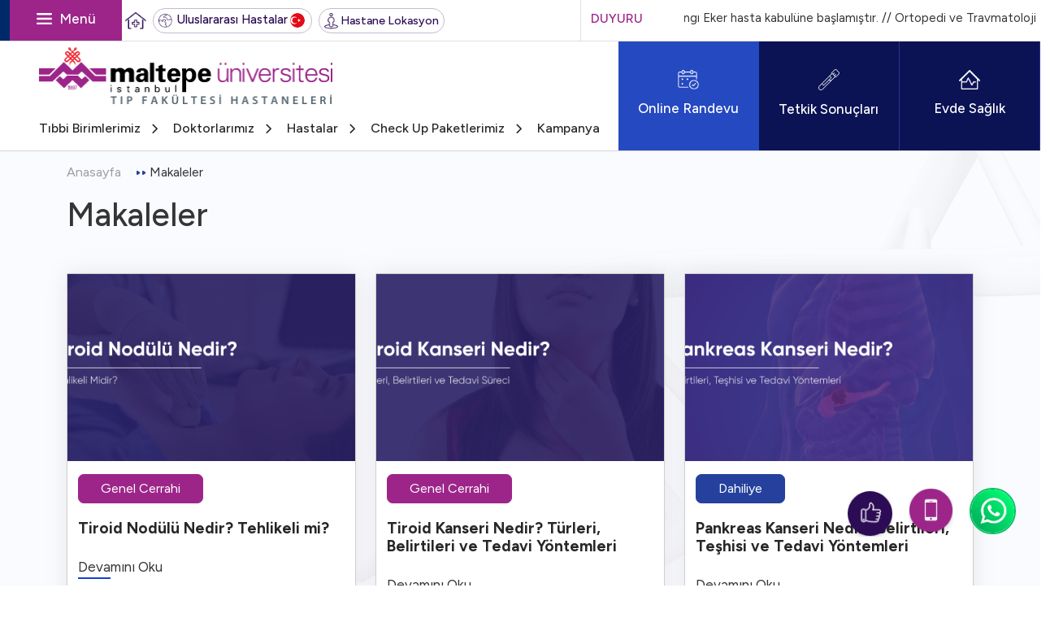

--- FILE ---
content_type: text/html; charset=UTF-8
request_url: https://maltepehastanesi.com.tr/tr/makaleler?unit=53&category_id=1
body_size: 52283
content:
<!DOCTYPE html>
<html  lang="tr">
<head>

      <meta charset="UTF-8">
   <meta name="viewport" content="width=device-width, initial-scale=1.0">
   <meta name="viewport" content="initial-scale=1.0, user-scalable=no" />
   <title>Maltepe Üniversitesi Tıp Fakültesi Hastanesi</title>
   
   <script type="application/ld+json">
      {
        "@context": "https://schema.org",
        "@type": "DiagnosticLab",
        "name": "Maltepe Üniversitesi Tıp Fakültesi Hastanesi",
        "alternateName": "Maltepe Üniversitesi Tıp Fakültesi Hastanesi",
        "url": "https://maltepehastanesi.com.tr/",
        "logo": "https://maltepehastanesi.com.tr/storage/contact-us/April2023/ypmicZCnhW4bsxXreJa8.png",
        "sameAs": [
          "",
          "https://www.instagram.com/maltepehastanesi/",
          "https://www.youtube.com/channel/UCGYFM1EzmkMN3B1hno4FRWg",
          "https://www.linkedin.com/in/maltepe-%C3%BCniversitesi-t%C4%B1p-fak%C3%BCltesi-hastaneleri-698069297/",
          "https://www.facebook.com/Maltepehastanesi/"
        ]
      }
   </script>

         <script type="application/ld+json">
         {

         "@context": "https://schema.org/",
         "@type": "BreadcrumbList",
         "itemListElement": [
                              {
                     "@type": "ListItem",
                     "position": 1,
                     "name": "Anasayfa",
                     "item": "https://maltepehastanesi.com.tr"
                  },
                              {
                     "@type": "ListItem",
                     "position": 2,
                     "name": "Makaleler",
                     "item": "https://maltepehastanesi.com.tr/tr/makaleler"
                  }
                     ]
         }
      </script>
       
        
    

       <meta name="robots" content="index">
<!-- Google Tag Manager -->
<script>(function(w,d,s,l,i){w[l]=w[l]||[];w[l].push({'gtm.start':
new Date().getTime(),event:'gtm.js'});var f=d.getElementsByTagName(s)[0],
j=d.createElement(s),dl=l!='dataLayer'?'&l='+l:'';j.async=true;j.src=
'https://www.googletagmanager.com/gtm.js?id='+i+dl;f.parentNode.insertBefore(j,f);
})(window,document,'script','dataLayer','GTM-TFLQW2BV');</script>
<!-- End Google Tag Manager -->
            <link rel="canonical" href="https://maltepehastanesi.com.tr/tr/makaleler" />      <!-- <meta name="author" content="smartwork.com.tr"> -->
   <meta property="og:image:type" content="image/png">
	<meta property="og:image:width" content="300">
	<meta property="og:image:height" content="300">
   <meta property="og:title" content="Maltepe Üniversitesi Tıp Fakültesi Hastanesi"/>   <meta property="og:locale" content="tr_TR"/>   <meta property="og:type" content="website"/>
      <meta property="og:url" content="https://maltepehastanesi.com.tr/tr/makaleler"/>
   <meta property="og:site_name" content="Maltepe Üniversitesi Tıp Fakültesi Hastanesi"/>   <meta name="twitter:card" content="summary_large_image"/>
   <meta name="twitter:title" content="Maltepe Üniversitesi Tıp Fakültesi Hastanesi"/>            <link rel="alternate" hreflang="tr" href="https://maltepehastanesi.com.tr/tr/makaleler" />
      <link rel="alternate" hreflang="en" href="https://maltepehastanesi.com.tr/en/blog" />
      <link rel="alternate" hreflang="ar" href="https://maltepehastanesi.com.tr/ar/blog" />
      <link rel="alternate" hreflang="fr" href="https://maltepehastanesi.com.tr/fr/blog" />
   	<link rel="icon" type="image/png" href="https://maltepehastanesi.com.tr/img/favicon/favicon.ico">
	<link rel="apple-touch-icon-precomposed" sizes="32x32" href="https://maltepehastanesi.com.tr/img/favicon/favicon-32x32.png">
	<link rel="apple-touch-icon-precomposed" sizes="16x16" href="https://maltepehastanesi.com.tr/img/favicon/favicon-16x16.png">
	<link rel="apple-touch-icon-precomposed" href="https://maltepehastanesi.com.tr/img/favicon/apple-touch-icon.png">
	<meta name="msapplication-TileImage" content="https://maltepehastanesi.com.tr/imgs/favicon/apple-touch-icon.png">
   <link rel="stylesheet" href="https://maltepehastanesi.com.tr/lib/fontawesome-free-6.2.0-web/css/all.min.css">
   <link rel="stylesheet" href="https://maltepehastanesi.com.tr/lib/bootstrap-5.2.0/css/bootstrap.min.css">
   <link rel="stylesheet" href="https://maltepehastanesi.com.tr/lib/OwlCarousel2-2.3.4/dist/assets/owl.carousel.min.css">
   <link rel="stylesheet" href="https://maltepehastanesi.com.tr/lib/intl-tel-input-master/build/css/intlTelInput.min.css">
   <link rel="stylesheet" href="https://maltepehastanesi.com.tr/css/humberger.css">
   <link rel="stylesheet" href="https://maltepehastanesi.com.tr/lib/animate.css-main/animate.min.css">
   <link rel="stylesheet" href="https://maltepehastanesi.com.tr/lib/fancybox/dist/jquery.fancybox.min.css">
   <link rel="stylesheet" href="https://maltepehastanesi.com.tr/css/toastr.min.css">
   
   <link href="https://maltepehastanesi.com.tr/lib/jquery-nice-select-1.1.0/css/nice-select.css" rel="stylesheet" />
   <link rel="stylesheet" href="https://maltepehastanesi.com.tr/css/style.css">
   <link rel="stylesheet" href="https://maltepehastanesi.com.tr/css/responsive.css">
   
</head>

<body>
   <!-- Google Tag Manager (noscript) -->
<noscript><iframe src="https://www.googletagmanager.com/ns.html?id=GTM-TFLQW2BV"
height="0" width="0" style="display:none;visibility:hidden"></iframe></noscript>
<!-- End Google Tag Manager (noscript) -->


    <!-- menu ==---------------------------- -->

    
   <section class="menu-section">
    <div class="row">
       <div class="col-md-4 col-lg-3 col-xl-3 sidebar">
          <div class="content">
             <div class="topsec">
                <div class="close">
                   <button><img class="lazyload" data-class="lazyload" data-src="https://maltepehastanesi.com.tr/img/icon/close.png" alt=""></button>
                </div>
                <div class="logo">
                   <img class="lazyload" data-class="lazyload" data-src="https://maltepehastanesi.com.tr/img/logow.png" alt="">
                </div>
                <div class="location">
                   <a href="https://www.google.com/maps/place/Maltepe+%C3%9Cniversitesi+T%C4%B1p+Fak%C3%BCltesi+Hastanesi/@40.925496,29.135419,18z/data=!4m6!3m5!1s0x14cac70575134603:0x18efdc50e8cae3d8!8m2!3d40.9254958!4d29.1354188!16s%2Fg%2F11qmq5n2pj?hl=tr" target="_blank">
                      <div class="icon">
                         <img class="lazyload" data-class="lazyload" data-src="https://maltepehastanesi.com.tr/img/icon/lokasyon.png" alt="">
                      </div>
                   </a>
                </div>
             </div>
             <div class="centersec">
                <ul>
                   <div class="nav flex-column nav-pills" id="v-pills-tab" role="tablist" aria-orientation="vertical">
                      <button class="nav-link" id="v-pills-home-tab" data-bs-toggle="pill" data-bs-target="#nav1" type="button" role="tab" aria-controls="v-pills-home" aria-selected="true">kurumsal <i class="fa-solid chevron-icon"></i></button>
                      <a href="https://maltepehastanesi.com.tr/tr/tibbi-birimlerimiz" class="nav-link" role="tab" aria-controls="v-pills-settings" aria-selected="false">Tıbbi Birimlerimiz <i class="fa-solid chevron-icon"></i></a>
                      <a href="https://maltepehastanesi.com.tr/tr/doktorlarimiz" class="nav-link" role="tab" aria-controls="v-pills-settings" aria-selected="false">Doktorlarımız <i class="fa-solid chevron-icon"></i></a>
                      <button class="nav-link" id="v-pills-patients-tab" data-bs-toggle="pill" data-bs-target="#nav2" type="button" role="tab" aria-controls="v-pills-patients" aria-selected="true">Hastalar <i class="fa-solid chevron-icon"></i></button>
                      <a href="https://maltepehastanesi.com.tr/tr/checkup" class="nav-link" role="tab" aria-controls="v-pills-settings" aria-selected="false">Check Up Paketlerimiz <i class="fa-solid chevron-icon"></i></a>
                      <a href="https://maltepehastanesi.com.tr/tr/haberler" class="nav-link" role="tab" aria-controls="v-pills-settings" aria-selected="false">Haberler <i class="fa-solid chevron-icon"></i></a>
                      <a href="https://maltepehastanesi.com.tr/tr/makaleler" class="nav-link active" role="tab" aria-controls="v-pills-settings" aria-selected="false">Makaleler <i class="fa-solid chevron-icon"></i></a>
                      <a href="https://maltepehastanesi.com.tr/tr/kampanyalar" class="nav-link" role="tab" aria-controls="v-pills-settings" aria-selected="false">Kampanyalar <i class="fa-solid chevron-icon"></i></a>
                      <a href="https://maltepehastanesi.com.tr/tr/iletisim" class="nav-link" role="tab" aria-controls="v-pills-settings" aria-selected="false">İletişim <i class="fa-solid chevron-icon"></i></a>
                   </div>


                </ul>
                <ul>
                            
                        <li><a href="https://maltepehastanesi.com.tr/tr/sayfa/gizlilik-politikasi">Gizlilik Politikası</a></li>
                           
                        <li><a href="https://maltepehastanesi.com.tr/tr/sayfa/kvkk">KVKK</a></li>
                           
                        <li><a href="https://maltepehastanesi.com.tr/tr/sayfa/bilgi-g%C3%BCvenligi-politikasi">Bilgi Güvenliği Politikası</a></li>
                                  </ul>
             </div>

             <div class="bottomsec">
                <ul>
                   <li class="">
                      <a href="https://randevu.maltepehastanesi.com.tr">
                         <div class="icon">
                            <img class="lazyload" data-src="https://maltepehastanesi.com.tr/img/icon/date.png" alt="Appointment">
                            <h4>Online Randevu</h4>

                         </div>
                      </a>
                   </li>
                   <li class="">
                      <a href="https://maltepehastanesi.com.tr/tr/e-sonuc">
                         <div class="icon">
                            <img class="lazyload" data-src="https://maltepehastanesi.com.tr/img/icon/sonuc.png" alt="">
                            <h4>Tetkik Sonuçları</h4>

                         </div>
                      </a>
                   </li>
                   <li class="">
                      <a href="https://maltepehastanesi.com.tr/tr/evde-saglik">
                         <div class="icon">
                            <img class="lazyload" data-src="https://maltepehastanesi.com.tr/img/icon/evde.png" alt="">
                            <h4>Evde Sağlık</h4>

                         </div>
                      </a>
                   </li>
                </ul>
             </div>
          </div>
       </div>
       
       <div class="col-md-8 col-lg-9 col-xl-9 rightbar">
          <div class="rightbar-content">
             <div class="head">
                <div class="row">
                   <div class="left col-md-5 col-xxl-6">
                     <form action="https://maltepehastanesi.com.tr/tr/arama" method="GET">
                      <div class="search">
                         <div class="icon">
                            <img class="lazyload" data-src="https://maltepehastanesi.com.tr/img/icon/sm-search.png" alt="">
                         </div>
                         <div class="type">
                            <div class="input-group">
                               <input type="text" name="search" class="form-control" placeholder="Arama">
                            </div>
                         </div>
                         <div class="search-btn">
                            <button><i class="fa-solid arrow-icon"></i></button>
                         </div>
                      </div>
                     </form>
                   </div>
                   <div class="right col-md-7 col-xxl-6">
                      <div class="actions">
                         <ul>
                            <li>
                               <div class="home">
                                  <a href="https://maltepehastanesi.com.tr">
                                     <img class="lazyload" data-src="https://maltepehastanesi.com.tr/img/icon/home.png" alt="">
                                  </a>
                               </div>
                            </li>
                            <li>
                               <div class="dropdown">
                                  <button class="btn  dropdown-toggle" type="button" data-bs-toggle="dropdown" aria-expanded="false">
                                     <div class="icon">
                                        <img class="lazyload" data-src="https://maltepehastanesi.com.tr/img/icon/world.png" alt="">
                                     </div>
                                     <div class="text">
                                        <h4>Uluslararası Hastalar</h4>
                                     </div>
                                     <div class="flag">
                                        <img class="lazyload" data-src="https://maltepehastanesi.com.tr/img/icon/tr.png" alt="tr flag">
                                     </div>
                                  </button>
                                  <ul class="dropdown-menu">
                                                                         <li><a class="dropdown-item active" href="https://maltepehastanesi.com.tr/tr/makaleler"><img width="16" class="lazyload" data-src="https://maltepehastanesi.com.tr/img/icon/tr.png" alt="tr flag"> Türkçe</a></li>
                                                                          <li><a class="dropdown-item" href="https://maltepehastanesi.com.tr/en/blog"><img width="16" class="lazyload" data-src="https://maltepehastanesi.com.tr/img/icon/en.png" alt="tr flag"> English</a></li>
                                                                          <li><a class="dropdown-item" href="https://maltepehastanesi.com.tr/ar/blog"><img width="16" class="lazyload" data-src="https://maltepehastanesi.com.tr/img/icon/ar.png" alt="tr flag"> العربية</a></li>
                                                                          <li><a class="dropdown-item" href="https://maltepehastanesi.com.tr/fr/blog"><img width="16" class="lazyload" data-src="https://maltepehastanesi.com.tr/img/icon/fr.png" alt="tr flag"> Français</a></li>
                                                                       </ul>
                               </div>
                            </li>
                            <li>
                               <div class="lokasyon">
                                  <a href="https://www.google.com/maps/place/Maltepe+%C3%9Cniversitesi+T%C4%B1p+Fak%C3%BCltesi+Hastanesi/@40.925496,29.135419,18z/data=!4m6!3m5!1s0x14cac70575134603:0x18efdc50e8cae3d8!8m2!3d40.9254958!4d29.1354188!16s%2Fg%2F11qmq5n2pj?hl=tr" target="_blank">
                                     <div class="icon">
                                        <img class="lazyload" data-src="https://maltepehastanesi.com.tr/img/icon/lokasyon.png" alt="">
                                     </div>
                                     Hastane Lokasyon
                                  </a>
                               </div>
                            </li>
                         </ul>
                      </div>
                   </div>
                </div>
             </div>
             <div class="center">
                <div class="content">
                   <!-- disktop menu ------------------- -->
                   <div class="disktop-menu">
                      <div class="tab-content" id="v-pills-tabContent">
                         <div class="tab-pane fade show " id="nav1" role="tabpanel" aria-labelledby="v-pills-home-tab" tabindex="0">
                            <ul class="">
                               
               
                                                                                                <li><a href="https://maltepehastanesi.com.tr/tr/kurumsal/hakkimizda" >Hakkımızda</a></li>
                                                                                                <li><a href="https://maltepehastanesi.com.tr/tr/kurumsal/kalite-politikamiz" >Kalite Politikamız</a></li>
                                                                                                <li><a href="https://maltepehastanesi.com.tr/tr/kurumsal/kalite-yonetim-birimi-calismalari" >Kalite Yönetim Birimi Çalışmaları</a></li>
                                                                                                <li><a href="https://maltepehastanesi.com.tr/tr/kurumsal/kalite-belgeleri" >Kalite Belgeleri</a></li>
                                                                                                <li><a href="https://maltepehastanesi.com.tr/tr/kurumsal/insan-kaynaklari" >İnsan Kaynakları</a></li>
                                                                                                <li><a href="https://maltepehastanesi.com.tr/tr/kurumsal/vizyon-misyon" >Misyon / Vizyon</a></li>
                                                                                                <li><a href="https://maltepehastanesi.com.tr/tr/kurumsal/ozel-saglik-sigortasi" >Özel Sağlık Sigortası</a></li>
                                                                                                <li><a href="https://maltepehastanesi.com.tr/tr/kurumsal/anlasmali-kurumlar" >Anlaşmalı Kurumlar</a></li>
                                                                                                <li><a href="https://maltepehastanesi.com.tr/tr/kurumsal/neden-biz" >Neden Biz</a></li>
                                                                                                <li><a href="https://www.maltepe.edu.tr/mikam" target="_blank">MİKAM</a></li>
                                                                                                <li><a href="https://www.mek.k12.tr/tr" target="_blank">Marmara Eğitim Kurumları</a></li>
                                                                                                <li><a href="https://www.maltepe.edu.tr/en/" target="_blank">Maltepe Üniversitesi</a></li>
                                                                                                <li><a href="https://maltepehastanesi.com.tr/tr/kurumsal/organizasyon-semasi" >Organizasyon Şeması</a></li>
                                                                                                <li><a href="https://maltepehastanesi.com.tr/tr/kurumsal/gebe-okulu" target="_blank">Gebe Okulu</a></li>
                                                                                                <li><a href="https://maltepehastanesi.com.tr/tr/kurumsal/etik-degerler-ve-ilkelerimiz" >Etik Değerler ve İlkelerimiz</a></li>
                                                                                                <li><a href="https://maltepehastanesi.com.tr/tr/kurumsal/uluslararas%C4%B1-hasta-merkezi" >Uluslararası Hasta Hizmetleri</a></li>
                               
                         </div>
                         <div class="tab-pane fade show " id="nav2" role="tabpanel" aria-labelledby="v-pills-patients-tab" tabindex="0">
                            <ul class="">
                              <li><a href="https://maltepehastanesi.com.tr/tr/hastalar/hasta-rehberi"> Hasta Rehberi </a></li>
                              <li><a href="https://maltepehastanesi.com.tr/tr/hasta-hikaye"> Hasta Hikayeleri </a></li>
                              <li><a href="#" data-bs-toggle="modal" class="dismiss-menu" data-bs-target="#opinionsSuggestions"> Görüş ve Önerileriniz (Hasta ve Personel) </a></li>
                              <li><a href="#" data-bs-toggle="modal" class="dismiss-menu" data-bs-target="#getWellModal"> E-Geçmiş Olsun </a></li>
                            </ul>
                         </div>
                      </div>
                   </div>

                   <!-- disktop menu ------------------- -->

                   <!-- mobile menu ------------------- -->
                   <div class="mobile-menu">
                      <div class="tabs-content">
                         <div class="tab-content" id="v-pills-tabContent">
                            <div class="tab-pane fade nav1" id="" role="tabpanel" aria-labelledby="v-pills-home-tab" tabindex="0">
                               <div class="tab-head">
                                  <div class="left">
                                     <button onclick="closemenu()"><i class="fa-solid chevron-icon-revers"></i></button>
                                  </div>
                                  <div class="title">
                                     <h3>kurumsal</h3>
                                  </div>
                               </div>
                               <div class="link-content">
                                  <ul class="">
                                                                                                               <li><a href="https://maltepehastanesi.com.tr/tr/kurumsal/hakkimizda" >Hakkımızda</a></li>
                                                                                                               <li><a href="https://maltepehastanesi.com.tr/tr/kurumsal/kalite-politikamiz" >Kalite Politikamız</a></li>
                                                                                                               <li><a href="https://maltepehastanesi.com.tr/tr/kurumsal/kalite-yonetim-birimi-calismalari" >Kalite Yönetim Birimi Çalışmaları</a></li>
                                                                                                               <li><a href="https://maltepehastanesi.com.tr/tr/kurumsal/kalite-belgeleri" >Kalite Belgeleri</a></li>
                                                                                                               <li><a href="https://maltepehastanesi.com.tr/tr/kurumsal/insan-kaynaklari" >İnsan Kaynakları</a></li>
                                                                                                               <li><a href="https://maltepehastanesi.com.tr/tr/kurumsal/vizyon-misyon" >Misyon / Vizyon</a></li>
                                                                                                               <li><a href="https://maltepehastanesi.com.tr/tr/kurumsal/ozel-saglik-sigortasi" >Özel Sağlık Sigortası</a></li>
                                                                                                               <li><a href="https://maltepehastanesi.com.tr/tr/kurumsal/anlasmali-kurumlar" >Anlaşmalı Kurumlar</a></li>
                                                                                                               <li><a href="https://maltepehastanesi.com.tr/tr/kurumsal/neden-biz" >Neden Biz</a></li>
                                                                                                               <li><a href="https://www.maltepe.edu.tr/mikam" target="_blank">MİKAM</a></li>
                                                                                                               <li><a href="https://www.mek.k12.tr/tr" target="_blank">Marmara Eğitim Kurumları</a></li>
                                                                                                               <li><a href="https://www.maltepe.edu.tr/en/" target="_blank">Maltepe Üniversitesi</a></li>
                                                                                                               <li><a href="https://maltepehastanesi.com.tr/tr/kurumsal/organizasyon-semasi" >Organizasyon Şeması</a></li>
                                                                                                               <li><a href="https://maltepehastanesi.com.tr/tr/kurumsal/gebe-okulu" target="_blank">Gebe Okulu</a></li>
                                                                                                               <li><a href="https://maltepehastanesi.com.tr/tr/kurumsal/etik-degerler-ve-ilkelerimiz" >Etik Değerler ve İlkelerimiz</a></li>
                                                                                                               <li><a href="https://maltepehastanesi.com.tr/tr/kurumsal/uluslararas%C4%B1-hasta-merkezi" >Uluslararası Hasta Hizmetleri</a></li>
                                                                      </ul>
                               </div>
                            </div>
                            <div class="tab-pane fade nav2" id="" role="tabpanel" aria-labelledby="v-pills-patients-tab" tabindex="0">
                               <div class="tab-head">
                                  <div class="left">
                                     <button onclick="closemenu()"><i class="fa-solid chevron-icon-revers"></i></button>
                                  </div>
                                  <div class="title">
                                     <h3>Hastalar</h3>
                                  </div>
                               </div>
                               <div class="link-content">
                                  <ul class="">
                                    <li><a href="https://maltepehastanesi.com.tr/tr/hastalar/hasta-rehberi"> Hasta Rehberi </a></li>
                                    <li><a href="https://maltepehastanesi.com.tr/tr/hasta-hikaye"> Hasta Hikayeleri </a></li>
                                    <li><a href="#" data-bs-toggle="modal" class="dismiss-menu" data-bs-target="#opinionsSuggestions"> Görüş ve Önerileriniz (Hasta ve Personel) </a></li>
                                    <li><a href="#" data-bs-toggle="modal" class="dismiss-menu" data-bs-target="#getWellModal"> E-Geçmiş Olsun </a></li>
                                  </ul>
                               </div>
                            </div>
                         </div>
                      </div>
                      <div class="top-menu">
                         <div class="nav flex-column nav-pills" id="v-pills-tab" role="tablist" aria-orientation="vertical">
                            <button class="nav-link" id="v-pills-home-tab" data-bs-toggle="pill" data-bs-target=".nav1" type="button" role="tab" aria-controls="v-pills-home" aria-selected="true">kurumsal <i class="fa-solid chevron-icon"></i></button>
                            <a href="https://maltepehastanesi.com.tr/tr/tibbi-birimlerimiz" class="nav-link" role="tab" aria-controls="v-pills-settings" aria-selected="false">Tıbbi Birimlerimiz <i class="fa-solid chevron-icon"></i></a>
                            <a href="https://maltepehastanesi.com.tr/tr/doktorlarimiz" class="nav-link" role="tab" aria-controls="v-pills-settings" aria-selected="false">Doktorlarımız <i class="fa-solid chevron-icon"></i></a>
                            <button class="nav-link" id="v-pills-patients-tab" data-bs-toggle="pill" data-bs-target=".nav2" type="button" role="tab" aria-controls="v-pills-patients" aria-selected="true">Hastalar <i class="fa-solid chevron-icon"></i></button>
                            <a href="https://maltepehastanesi.com.tr/tr/checkup" class="nav-link" role="tab" aria-controls="v-pills-settings" aria-selected="false">Check Up Paketlerimiz <i class="fa-solid chevron-icon"></i></a>
                            <a href="https://maltepehastanesi.com.tr/tr/haberler" class="nav-link" role="tab" aria-controls="v-pills-settings" aria-selected="false">Haberler <i class="fa-solid chevron-icon"></i></a>
                            <a href="https://maltepehastanesi.com.tr/tr/makaleler" class="nav-link active" role="tab" aria-controls="v-pills-settings" aria-selected="false">Makaleler <i class="fa-solid chevron-icon"></i></a>
                            <a href="https://maltepehastanesi.com.tr/tr/kampanyalar" class="nav-link" role="tab" aria-controls="v-pills-settings" aria-selected="false">Kampanyalar <i class="fa-solid chevron-icon"></i></a>
                            <a href="https://maltepehastanesi.com.tr/tr/iletisim" class="nav-link" role="tab" aria-controls="v-pills-settings" aria-selected="false">İletişim <i class="fa-solid chevron-icon"></i></a>
                         </div>
                      </div>
                      <div class="bottom-menu">
                         <ul>
                                    
                              <li><a href="https://maltepehastanesi.com.tr/tr/sayfa/gizlilik-politikasi">Gizlilik Politikası</a></li>
                                     
                              <li><a href="https://maltepehastanesi.com.tr/tr/sayfa/kvkk">KVKK</a></li>
                                     
                              <li><a href="https://maltepehastanesi.com.tr/tr/sayfa/bilgi-g%C3%BCvenligi-politikasi">Bilgi Güvenliği Politikası</a></li>
                                                     </ul>
                      </div>
                   </div>
                   

                   <!-- mobile menu ------------------- -->



                </div>
             </div>
             <div class="footer">
                <div class="row">
                   <div class="row saglik-row">
                      <div class="col-md-5 evdesaglik">
                         <ul>
                            <li class="active">
                               <a href="https://randevu.maltepehastanesi.com.tr">
                                  <div class="icon">
                                     <img class="lazyload" data-src="https://maltepehastanesi.com.tr/img/icon/date.png" alt="Appointment">
                                     <h4>Online Randevu</h4>

                                  </div>
                               </a>
                            </li>
                            <li class="">
                               <a href="https://maltepehastanesi.com.tr/tr/e-sonuc">
                                  <div class="icon">
                                     <img class="lazyload" data-src="https://maltepehastanesi.com.tr/img/icon/sonuc.png" alt="">
                                     <h4>Tetkik Sonuçları</h4>

                                  </div>
                               </a>
                            </li>
                            <li class="">
                               <a href="https://maltepehastanesi.com.tr/tr/evde-saglik">
                                  <div class="icon">
                                     <img class="lazyload" data-src="https://maltepehastanesi.com.tr/img/icon/evde.png" alt="">
                                     <h4>Evde Sağlık</h4>

                                  </div>
                               </a>
                            </li>
                         </ul>
                      </div>
                   </div>
                   <div class="left col-md-3 col-xl-4 col-xxl-5">
                      <ul>
                         <li class="">
                            <a href="https://maltepehastanesi.com.tr/tr/fiyat-ogren-sor">
                               <div class="icon">
                                  <img class="lazyload" data-src="https://maltepehastanesi.com.tr/img/icon/b4.png" alt="">
                                  <h4>Fiyat Öğren / Sor</h4>

                               </div>
                            </a>
                         </li>
                      </ul>
                   </div>
                   <div class="right col-md-9 col-xl-8 col-xxl-7">
                      <div class="images">

                         <ul>

                                                        <li>
                              <a href="https://mek.k12.tr/" target="_blank">
                                 <img class="lazyload" data-src=https://maltepehastanesi.com.tr/storage/footer-logos/February2023/unGrn26qMAB303gnvEWv.png alt="https://mek.k12.tr/">
                              </a>
                           </li>
                                                        <li>
                              <a href="https://www.maltepe.edu.tr/mikam" target="_blank">
                                 <img class="lazyload" data-src=https://maltepehastanesi.com.tr/storage/footer-logos/February2023/d0RSu9KxAARflr7sY2my.png alt="https://www.maltepe.edu.tr/mikam">
                              </a>
                           </li>
                                                        <li>
                              <a href="https://www.diplomatic-council.org/TEMOS" target="_blank">
                                 <img class="lazyload" data-src=https://maltepehastanesi.com.tr/storage/footer-logos/August2025/c22soJjhvseC2PbhBY37.png alt="https://www.diplomatic-council.org/TEMOS">
                              </a>
                           </li>
                                                        <li>
                              <a href="https://temos-accreditation.com/AccreditedPartners/Details.aspx?id=16777" target="_blank">
                                 <img class="lazyload" data-src=https://maltepehastanesi.com.tr/storage/footer-logos/July2025/00rP9K22IWDk5ip38PEn.png alt="https://temos-accreditation.com/AccreditedPartners/Details.aspx?id=16777">
                              </a>
                           </li>
                               
                            
                         </ul>

                      </div>
                   </div>
                   <div class="row saglik-row">
                      <div class="col-md-5 evdesaglik">
                         <ul>
                            <li class="active">
                               <a href="https://randevu.maltepehastanesi.com.tr/">
                                  <div class="icon">
                                     <img class="lazyload" data-src="https://maltepehastanesi.com.tr/img/icon/date.png" alt="Appointment">
                                     <h4>Online Randevu</h4>

                                  </div>
                               </a>
                            </li>
                            <li class="">
                               <a href="https://maltepehastanesi.com.tr/tr/e-sonuc">
                                  <div class="icon">
                                     <img class="lazyload" data-src="https://maltepehastanesi.com.tr/img/icon/sonuc.png" alt="">
                                     <h4>Tetkik Sonuçları</h4>

                                  </div>
                               </a>
                            </li>
                            <li class="">
                               <a href="https://maltepehastanesi.com.tr/tr/evde-saglik">
                                  <div class="icon">
                                     <img class="lazyload" data-src="https://maltepehastanesi.com.tr/img/icon/evde.png" alt="">
                                     <h4>Evde Sağlık</h4>

                                  </div>
                               </a>
                            </li>
                         </ul>
                      </div>
                   </div>
                </div>

             </div>
          </div>
       </div>
    </div>
 </section>
 <!-- menu ==---------------------------- -->

 <!-- header ==---------------------------- -->
 <div class="header">
    <!-- social media ------------ -->
    <div class="heade-social-media">
       <ul>
          <li class="socialmedia-list text-end">
             <div class="social-list">
                <ul>
                  <li><a target="_blank" href="https://www.youtube.com/channel/UCGYFM1EzmkMN3B1hno4FRWg"><i class="fa-brands fa-youtube"></i></a></li>                                    <li><a target="_blank" href="https://www.facebook.com/Maltepehastanesi/"><i class="fab fa-facebook-f" aria-hidden="true"></i></a></li>                  <li><a target="_blank" href="https://www.instagram.com/maltepehastanesi/"><i class="fab fa-instagram" aria-hidden="true"></i></a></li>                  <li><a target="_blank" href="https://www.linkedin.com/in/maltepe-%C3%BCniversitesi-t%C4%B1p-fak%C3%BCltesi-hastaneleri-698069297/"><i class="fab fa-linkedin" aria-hidden="true"></i></a></li>                </ul>
             </div>
             <button class="p-0">
             <img class="lazyload" data-src="https://maltepehastanesi.com.tr/img/icon/like.png" alt="Social Media">
             </button>
          </li>
          <li class="text-end">
             <a href="tel:4440620" target="_blank">
                <img class="lazyload" data-src="https://maltepehastanesi.com.tr/img/icon/phone.png" alt="Tel">
             </a>
          </li>
          <li class=" text-end">
             <a href="https://wa.me/905338109696" class="whatsapp" target="_blank">
                <img class="lazyload" data-src="https://maltepehastanesi.com.tr/img/icon/whatsapp.png" alt="whatsapp">
             </a>
          </li>
       </ul>
    </div>
    
    <!-- social media ------------ -->
    <div class="upper">
       <div class="menu-btn">
          <button>
             <div class="icon">
                <img class="lazyload" data-src="https://maltepehastanesi.com.tr/img/icon/menu.png" alt="">
             </div>
             <div class="text">
                <h4>Menü</h4>
             </div>
          </button>
       </div>
       <div class="right">
          <div class="row">
             <div class="contact col-md-7 col-lg-6">
                <div class="content">
                   <div class="links">
                      <ul>
                         <li><a href="https://maltepehastanesi.com.tr/tr/kurumsal/hakkimizda">kurumsal</a></li>
                         <li><a href="https://maltepehastanesi.com.tr/tr/iletisim">İletişim</a></li>
                      </ul>
                   </div>
                   <div class="actions">
                      <ul>
                         <li>
                            <div class="home">
                               <a href="https://maltepehastanesi.com.tr">
                                  <img class="lazyload" data-src="https://maltepehastanesi.com.tr/img/icon/home.png" alt="">
                               </a>
                            </div>
                         </li>
                         <li>
                            <div class="dropdown">
                               <button class="btn  dropdown-toggle" type="button" data-bs-toggle="dropdown" aria-expanded="false">
                                  <div class="icon">
                                     <img class="lazyload" data-src="https://maltepehastanesi.com.tr/img/icon/world.png" alt="">
                                  </div>
                                  <div class="text">
                                     <h4>Uluslararası Hastalar</h4>
                                  </div>
                                  <div class="flag">
                                     <img class="lazyload" data-src="https://maltepehastanesi.com.tr/img/icon/tr.png" alt="tr flag">
                                  </div>
                               </button>
                               <ul class="dropdown-menu">
                                                                      <li><a class="dropdown-item active" href="https://maltepehastanesi.com.tr/tr/makaleler"><img width="16" class="lazyload" data-src="https://maltepehastanesi.com.tr/img/icon/tr.png" alt="tr flag"> Türkçe</a></li>
                                                                          <li><a class="dropdown-item" href="https://maltepehastanesi.com.tr/en/blog"><img width="16" class="lazyload" data-src="https://maltepehastanesi.com.tr/img/icon/en.png" alt="tr flag"> English</a></li>
                                                                          <li><a class="dropdown-item" href="https://maltepehastanesi.com.tr/ar/blog"><img width="16" class="lazyload" data-src="https://maltepehastanesi.com.tr/img/icon/ar.png" alt="tr flag"> العربية</a></li>
                                                                          <li><a class="dropdown-item" href="https://maltepehastanesi.com.tr/fr/blog"><img width="16" class="lazyload" data-src="https://maltepehastanesi.com.tr/img/icon/fr.png" alt="tr flag"> Français</a></li>
                                                                    </ul>
                            </div>
                         </li>
                         <li>
                            <div class="lokasyon">
                               <a href="https://www.google.com/maps/place/Maltepe+%C3%9Cniversitesi+T%C4%B1p+Fak%C3%BCltesi+Hastanesi/@40.925496,29.135419,18z/data=!4m6!3m5!1s0x14cac70575134603:0x18efdc50e8cae3d8!8m2!3d40.9254958!4d29.1354188!16s%2Fg%2F11qmq5n2pj?hl=tr" target="_blank">
                                  <div class="icon">
                                     <img class="lazyload" data-src="https://maltepehastanesi.com.tr/img/icon/lokasyon.png" alt="">
                                  </div>
                                  Hastane Lokasyon
                               </a>
                            </div>
                         </li>
                      </ul>
                   </div>
                </div>
             </div>
             <div class="announcement col-md-5 col-lg-6">
                <div class="content">
                   <div class="title">
                      <h4>DUYURU</h4>
                   </div>
                   <div class="text">
                     <div>
                        <span style="white-space: nowrap;"><h3>Çocuk Cerrahisi Bölümü&#039;nde Op. Dr. Dilek Çıngı Eker hasta kabulüne başlamıştır. // Ortopedi ve Travmatoloji Bölümü&#039;nde Doç. Dr. Tamer Coşkun hasta kabulüne başlamıştır. Çocuk Cerrahisi Bölümü&#039;nde Op. Dr. Dilek Çıngı Eker hasta kabulüne başlamıştır. // Ortopedi ve Travmatoloji Bölümü&#039;nde Doç. Dr. Tamer Coşkun hasta kabulüne başlamıştır. Çocuk Cerrahisi Bölümü&#039;nde Op. Dr. Dilek Çıngı Eker hasta kabulüne başlamıştır. // Ortopedi ve Travmatoloji Bölümü&#039;nde Doç. Dr. Tamer Coşkun hasta kabulüne başlamıştır. </h3></span>

                     </div>

                   </div>
                </div>
             </div>
          </div>
       </div>
    </div>
    <div class="bottom">
       <div class="row">
          <div class="col-md-7 left">
             <div class="content">
                <div class="logo">
                   <div class="logo-con">
                      <a href="https://maltepehastanesi.com.tr">
                      <img class="lazyload" data-src="https://maltepehastanesi.com.tr/storage/contact-us/April2023/ypmicZCnhW4bsxXreJa8.png" alt="Maltepe Hastanesi Logo">
                      </a>
                   </div>

                   <div class="actions">
                      <ul>
                         <li>
                            <div class="home">
                               <a href="https://maltepehastanesi.com.tr">
                                  <img class="lazyload" data-src="https://maltepehastanesi.com.tr/img/icon/home.png" alt="">
                               </a>
                            </div>
                         </li>
                         
                         <li>
                            <div class="lokasyon">
                               <a href="https://www.google.com/maps/place/Maltepe+%C3%9Cniversitesi+T%C4%B1p+Fak%C3%BCltesi+Hastanesi/@40.925496,29.135419,18z/data=!4m6!3m5!1s0x14cac70575134603:0x18efdc50e8cae3d8!8m2!3d40.9254958!4d29.1354188!16s%2Fg%2F11qmq5n2pj?hl=tr" target="_blank">
                                  <div class="icon">
                                     <img class="lazyload" data-src="https://maltepehastanesi.com.tr/img/icon/lokasyon.png" alt="">
                                  </div>
                                  Hastane Lokasyon
                               </a>
                            </div>
                         </li>
                      </ul>
                   </div>
                </div>
                <div class="links-sec">
                   <ul>
                     <li><a href="https://maltepehastanesi.com.tr/tr/tibbi-birimlerimiz">Tıbbi Birimlerimiz <i class="fa-solid chevron-icon"></i></a></li>
                     <li><a href="https://maltepehastanesi.com.tr/tr/doktorlarimiz">Doktorlarımız <i class="fa-solid chevron-icon"></i></a></li>
                     <li><a href="https://maltepehastanesi.com.tr/tr/hastalar/hasta-rehberi">Hastalar <i class="fa-solid chevron-icon"></i></a></li>
                     <li><a href="https://maltepehastanesi.com.tr/tr/checkup">Check Up Paketlerimiz <i class="fa-solid chevron-icon"></i></a></li>
                     <li><a href="https://maltepehastanesi.com.tr/tr/kampanyalar">Kampanyalar <i class="fa-solid chevron-icon"></i></a></li>
                   </ul>
                </div>
             </div>
          </div>
          <div class="col-md-5 evdesaglik">
             <ul>
                <li class="active">
                   <a href="https://randevu.maltepehastanesi.com.tr/">
                      <div class="icon">
                         <img class="lazyload" data-src="https://maltepehastanesi.com.tr/img/icon/date.png" alt="Appointment">
                         <h4>Online Randevu</h4>

                      </div>
                   </a>
                </li>
                <li class="">
                   <a href="https://maltepehastanesi.com.tr/tr/e-sonuc">
                      <div class="icon">
                         <img class="lazyload" data-src="https://maltepehastanesi.com.tr/img/icon/sonuc.png" alt="">
                         <h4>Tetkik Sonuçları</h4>

                      </div>
                   </a>
                </li>
                <li class="">
                   <a href="https://maltepehastanesi.com.tr/tr/evde-saglik">
                      <div class="icon">
                         <img class="lazyload" data-src="https://maltepehastanesi.com.tr/img/icon/evde.png" alt="">
                         <h4>Evde Sağlık</h4>

                      </div>
                   </a>
                </li>
             </ul>
          </div>
       </div>
    </div>
    <div class="sticky-menu">
      <div class="upper">
         <div class="menu-btn">
            <button>
               <div class="icon">
                  <img class="lazyload" data-src="https://maltepehastanesi.com.tr/img/icon/menu.png" alt="">
               </div>
               <div class="text">
                  <h4>Menü</h4>
               </div>
            </button>
         </div>
         <div class="right">
            <div class="row">
               <div class="contact col-md-12 col-lg-8 col-xl-6">
                  <div class="content">
                     <div class="logo">
                        <a href="https://maltepehastanesi.com.tr">
                           <img class="lazyload" data-src="https://maltepehastanesi.com.tr/storage/contact-us/April2023/ypmicZCnhW4bsxXreJa8.png" alt="Maltepe Hastanesi Logo">
                        </a>
                     </div>
                     <div class="actions">
                        <ul>
                           <li>
                              <div class="home">
                                 <a href="https://maltepehastanesi.com.tr">
                                    <img class="lazyload" data-src="https://maltepehastanesi.com.tr/img/icon/home.png" alt="">
                                 </a>
                              </div>
                           </li>
                           <li>
                              <div class="dropdown">
                                 <button class="btn  dropdown-toggle" type="button" data-bs-toggle="dropdown" aria-expanded="false">
                                    <div class="icon">
                                       <img class="lazyload" data-src="https://maltepehastanesi.com.tr/img/icon/world.png" alt="">
                                    </div>
                                    <div class="text">
                                       <h4>Uluslararası Hastalar</h4>
                                    </div>
                                    <div class="flag">
                                       <img class="lazyload" data-src="https://maltepehastanesi.com.tr/img/icon/tr.png" alt="tr flag">
                                    </div>
                                 </button>
                                 <ul class="dropdown-menu">
                                                                         <li><a class="dropdown-item active" href="https://maltepehastanesi.com.tr/tr/makaleler"><img width="16" class="lazyload" data-src="https://maltepehastanesi.com.tr/img/icon/tr.png" alt="tr flag"> Türkçe</a></li>
                                                                          <li><a class="dropdown-item" href="https://maltepehastanesi.com.tr/en/blog"><img width="16" class="lazyload" data-src="https://maltepehastanesi.com.tr/img/icon/en.png" alt="tr flag"> English</a></li>
                                                                          <li><a class="dropdown-item" href="https://maltepehastanesi.com.tr/ar/blog"><img width="16" class="lazyload" data-src="https://maltepehastanesi.com.tr/img/icon/ar.png" alt="tr flag"> العربية</a></li>
                                                                          <li><a class="dropdown-item" href="https://maltepehastanesi.com.tr/fr/blog"><img width="16" class="lazyload" data-src="https://maltepehastanesi.com.tr/img/icon/fr.png" alt="tr flag"> Français</a></li>
                                                                      </ul>
                              </div>
                           </li> 
                        </ul>
                     </div>
                  </div>
               </div>
               <div class="announcement col-md-5 col-lg-3 ">
                  <div class="content">
                     <div class="title">
                        <h4>DUYURU</h4>
                     </div>
                     <div class="text">
                        <div>
                           <span style="white-space: nowrap;"><h3>Çocuk Cerrahisi Bölümü&#039;nde Op. Dr. Dilek Çıngı Eker hasta kabulüne başlamıştır. // Ortopedi ve Travmatoloji Bölümü&#039;nde Doç. Dr. Tamer Coşkun hasta kabulüne başlamıştır. Çocuk Cerrahisi Bölümü&#039;nde Op. Dr. Dilek Çıngı Eker hasta kabulüne başlamıştır. // Ortopedi ve Travmatoloji Bölümü&#039;nde Doç. Dr. Tamer Coşkun hasta kabulüne başlamıştır. Çocuk Cerrahisi Bölümü&#039;nde Op. Dr. Dilek Çıngı Eker hasta kabulüne başlamıştır. // Ortopedi ve Travmatoloji Bölümü&#039;nde Doç. Dr. Tamer Coşkun hasta kabulüne başlamıştır. </h3></span>
                        </div>
                     </div>
                  </div>
               </div>
               <div class="col-lg-4 col-xl-3 evdesaglik-item">
               <div class=" evdesaglik">
               <ul>
                  <li class="active">
                     <a href="https://randevu.maltepehastanesi.com.tr/">
                        <div class="icon">
                           <img class="lazyload" data-src="https://maltepehastanesi.com.tr/img/icon/date.png" alt="Appointment">
                           <h4>Online Randevu</h4>

                        </div>
                     </a>
                  </li>
                  <li class="">
                     <a href="https://maltepehastanesi.com.tr/tr/e-sonuc">
                        <div class="icon">
                           <img class="lazyload" data-src="https://maltepehastanesi.com.tr/img/icon/sonuc.png" alt="">
                           <h4>Tetkik Sonuçları</h4>

                        </div>
                     </a>
                  </li>
                  <li class="">
                     <a href="https://maltepehastanesi.com.tr/tr/evde-saglik">
                        <div class="icon">
                           <img class="lazyload" data-src="https://maltepehastanesi.com.tr/img/icon/evde.png" alt="">
                           <h4>Evde Sağlık</h4>

                        </div>
                     </a>
                  </li>
               </ul>
            </div>
               </div>
            </div>
         </div>
      </div>
      </div>
 </div>


    <style>
        .alphabet-navigation {
            background-color: white;
            padding: 10px 5px;
            display: flex;
            justify-content: space-around;
            -webkit-box-shadow: -6px 9px 19px 0px rgba(179, 179, 179, 0.7);
            -moz-box-shadow: -6px 9px 19px 0px rgba(179, 179, 179, 0.7);
            box-shadow: -6px 9px 19px 0px rgba(179, 179, 179, 0.7);
            text-align: justify;
            overflow: hidden;
            margin: 10px 0px 30px 0px;

        }

        .single-letter {
            font-size: 30px;
            color: #6a6a6a;
            transition: all 100ms;
            display: inline-block;
        }


        .single-letter:hover {
            transform: scale(1.2);
        }

        .blog-post-letters a {
            color: #6a6a6a;
        }

        .blog-post-letters {
            position: relative;
        }

        .blog-post-letters ul {
            margin-top: 40px;
        }

        .blog-post-letters li {
            margin-bottom: 10px;
        }

        .blog-post-letters span {
            font-size: 30px;
            display: block;
            position: absolute;
            left: -22px;
            top: 17px;
            color: #ada6b4;
            text-transform: lowercase;
        }

        .text-wrapper {
            display: -webkit-box;
            -webkit-line-clamp: 3;
            -webkit-box-orient: vertical;
            overflow: hidden;
            text-overflow: ellipsis;
            max-height: 54px;
            line-height: 18px;
        }


        @media  only screen and (max-width: 900px) {

            .alphabet-navigation {
                flex-wrap: wrap;
                padding: 20px;
            }

            .single-letter {
                letter-spacing: 20px;
                font-size: 20px;
            }


            .blog-post-letters span {
                left: 10px;
                top: -5px;

            }

        }


    </style>

    <div class="main-section">
        <section class="blogpage-section">
            <div class="container">

                <div class="page-tree">
        <ul>
            
                                    <li><a href="https://maltepehastanesi.com.tr">Anasayfa</a></li>
                
            
                                    <li class="active">Makaleler</li>
                
                    </ul>
    </div>


                <div class="boxes">
                    <div class="row">
                        <div class="col-md-12 col-xl-12">
                            <div class="main-box col-md-12 col-xl-12">
                                <div class="row container">
                                    <div class="text col-md-6 col-xl-9">
                                        <h1>Makaleler</h1>
                                    </div>
                                </div>

                                <div class="small-box">
                                    <div class="row">
                                                                                        <div class="item col-md-4">
                                                    <div class="content">
                                                        <div class="image">
                                                            <img src="https://maltepehastanesi.com.tr/storage/blogs/October2025/Mf0ALnRXMG5G1ptFxTon.png"
                                                                 alt="Tiroid Nodülü Nedir? Tehlikeli mi?">
                                                        </div>
                                                        <div class="text">
                                                            <div class="head">
                                                                
                                                                    <a href="https://maltepehastanesi.com.tr/tr/makaleler/genel-cerrahi"
                                                                       class="btn-secondary">Genel Cerrahi</a>

                                                                                                                            </div>

                                                            <h4>
                                                                <a href="https://maltepehastanesi.com.tr/tr/makaleler/detay/tiroid-nodulu-nedir-tehlikeli-mi"> Tiroid Nodülü Nedir? Tehlikeli mi? </a>
                                                            </h4>

                                                            <p class="text-wrapper">
                                                                
                                                            </p>
                                                            <div class="more">
                                                                <a href="https://maltepehastanesi.com.tr/tr/makaleler/detay/tiroid-nodulu-nedir-tehlikeli-mi"> Devamını Oku </a>
                                                            </div>
                                                            <ul>
                                                                <li>
                                                                    <img src="https://maltepehastanesi.com.tr/img/icon/bclock.png" alt="">
                                                                    <span>11.10.2025</span>
                                                                </li>
                                                                <li>
                                                                    <img src="https://maltepehastanesi.com.tr/img/icon/edit.png" alt="">
                                                                    <a href="https://maltepehastanesi.com.tr/tr/yazar/maltepe-hastanesi"><span>Maltepe Hastanesi</span></a>
                                                                </li>
                                                            </ul>
                                                        </div>
                                                    </div>
                                                </div>
                                                                                        <div class="item col-md-4">
                                                    <div class="content">
                                                        <div class="image">
                                                            <img src="https://maltepehastanesi.com.tr/storage/blogs/October2025/rwmF63YQbaJNQOkUI36K.png"
                                                                 alt="Tiroid Kanseri Nedir? Türleri, Belirtileri ve Tedavi Yöntemleri">
                                                        </div>
                                                        <div class="text">
                                                            <div class="head">
                                                                
                                                                    <a href="https://maltepehastanesi.com.tr/tr/makaleler/genel-cerrahi"
                                                                       class="btn-secondary">Genel Cerrahi</a>

                                                                                                                            </div>

                                                            <h4>
                                                                <a href="https://maltepehastanesi.com.tr/tr/makaleler/detay/tiroid-kanseri-nedir-turleri-belirtileri-ve-tedavi-yontemleri"> Tiroid Kanseri Nedir? Türleri, Belirtileri ve Tedavi Yöntemleri </a>
                                                            </h4>

                                                            <p class="text-wrapper">
                                                                
                                                            </p>
                                                            <div class="more">
                                                                <a href="https://maltepehastanesi.com.tr/tr/makaleler/detay/tiroid-kanseri-nedir-turleri-belirtileri-ve-tedavi-yontemleri"> Devamını Oku </a>
                                                            </div>
                                                            <ul>
                                                                <li>
                                                                    <img src="https://maltepehastanesi.com.tr/img/icon/bclock.png" alt="">
                                                                    <span>11.10.2025</span>
                                                                </li>
                                                                <li>
                                                                    <img src="https://maltepehastanesi.com.tr/img/icon/edit.png" alt="">
                                                                    <a href="https://maltepehastanesi.com.tr/tr/yazar/maltepe-hastanesi"><span>Maltepe Hastanesi</span></a>
                                                                </li>
                                                            </ul>
                                                        </div>
                                                    </div>
                                                </div>
                                                                                        <div class="item col-md-4">
                                                    <div class="content">
                                                        <div class="image">
                                                            <img src="https://maltepehastanesi.com.tr/storage/blogs/October2025/iHcvc1z9LGVMbUAojgzU.png"
                                                                 alt="Pankreas Kanseri Nedir? Belirtileri, Teşhisi ve Tedavi Yöntemleri">
                                                        </div>
                                                        <div class="text">
                                                            <div class="head">
                                                                
                                                                    <a href="https://maltepehastanesi.com.tr/tr/makaleler/dahiliye"
                                                                       class="btn-info">Dahiliye</a>

                                                                                                                            </div>

                                                            <h4>
                                                                <a href="https://maltepehastanesi.com.tr/tr/makaleler/detay/pankreas-kanseri-nedir-belirtileri-teshisi-ve-tedavi-yontemleri"> Pankreas Kanseri Nedir? Belirtileri, Teşhisi ve Tedavi Yöntemleri </a>
                                                            </h4>

                                                            <p class="text-wrapper">
                                                                
                                                            </p>
                                                            <div class="more">
                                                                <a href="https://maltepehastanesi.com.tr/tr/makaleler/detay/pankreas-kanseri-nedir-belirtileri-teshisi-ve-tedavi-yontemleri"> Devamını Oku </a>
                                                            </div>
                                                            <ul>
                                                                <li>
                                                                    <img src="https://maltepehastanesi.com.tr/img/icon/bclock.png" alt="">
                                                                    <span>11.10.2025</span>
                                                                </li>
                                                                <li>
                                                                    <img src="https://maltepehastanesi.com.tr/img/icon/edit.png" alt="">
                                                                    <a href="https://maltepehastanesi.com.tr/tr/yazar/maltepe-hastanesi"><span>Maltepe Hastanesi</span></a>
                                                                </li>
                                                            </ul>
                                                        </div>
                                                    </div>
                                                </div>
                                                                                        <div class="item col-md-4">
                                                    <div class="content">
                                                        <div class="image">
                                                            <img src="https://maltepehastanesi.com.tr/storage/blogs/October2025/6Knc0Ta7G6RVqtUqDohx.png"
                                                                 alt="Meme Kanseri Belirtileri Nelerdir? Erken Tanı ve Tedavi">
                                                        </div>
                                                        <div class="text">
                                                            <div class="head">
                                                                
                                                                    <a href="https://maltepehastanesi.com.tr/tr/makaleler/genel-cerrahi"
                                                                       class="btn-secondary">Genel Cerrahi</a>

                                                                                                                            </div>

                                                            <h4>
                                                                <a href="https://maltepehastanesi.com.tr/tr/makaleler/detay/meme-kanseri-belirtileri-nelerdir-erken-tani-ve-tedavi"> Meme Kanseri Belirtileri Nelerdir? Erken Tanı ve Tedavi </a>
                                                            </h4>

                                                            <p class="text-wrapper">
                                                                
                                                            </p>
                                                            <div class="more">
                                                                <a href="https://maltepehastanesi.com.tr/tr/makaleler/detay/meme-kanseri-belirtileri-nelerdir-erken-tani-ve-tedavi"> Devamını Oku </a>
                                                            </div>
                                                            <ul>
                                                                <li>
                                                                    <img src="https://maltepehastanesi.com.tr/img/icon/bclock.png" alt="">
                                                                    <span>11.10.2025</span>
                                                                </li>
                                                                <li>
                                                                    <img src="https://maltepehastanesi.com.tr/img/icon/edit.png" alt="">
                                                                    <a href="https://maltepehastanesi.com.tr/tr/yazar/maltepe-hastanesi"><span>Maltepe Hastanesi</span></a>
                                                                </li>
                                                            </ul>
                                                        </div>
                                                    </div>
                                                </div>
                                                                                        <div class="item col-md-4">
                                                    <div class="content">
                                                        <div class="image">
                                                            <img src="https://maltepehastanesi.com.tr/storage/blogs/October2025/9EZf9gsejSCxZhSWiTYy.png"
                                                                 alt="Çölyak Hastalığı Nedir?">
                                                        </div>
                                                        <div class="text">
                                                            <div class="head">
                                                                
                                                                    <a href="https://maltepehastanesi.com.tr/tr/makaleler"
                                                                       class="btn-secondary">Gastroenteroloji</a>

                                                                                                                            </div>

                                                            <h4>
                                                                <a href="https://maltepehastanesi.com.tr/tr/makaleler/detay/colyak-hastaligi-nedir"> Çölyak Hastalığı Nedir? </a>
                                                            </h4>

                                                            <p class="text-wrapper">
                                                                
                                                            </p>
                                                            <div class="more">
                                                                <a href="https://maltepehastanesi.com.tr/tr/makaleler/detay/colyak-hastaligi-nedir"> Devamını Oku </a>
                                                            </div>
                                                            <ul>
                                                                <li>
                                                                    <img src="https://maltepehastanesi.com.tr/img/icon/bclock.png" alt="">
                                                                    <span>14.10.2025</span>
                                                                </li>
                                                                <li>
                                                                    <img src="https://maltepehastanesi.com.tr/img/icon/edit.png" alt="">
                                                                    <a href="https://maltepehastanesi.com.tr/tr/yazar/maltepe-hastanesi"><span>Maltepe Hastanesi</span></a>
                                                                </li>
                                                            </ul>
                                                        </div>
                                                    </div>
                                                </div>
                                                                                        <div class="item col-md-4">
                                                    <div class="content">
                                                        <div class="image">
                                                            <img src="https://maltepehastanesi.com.tr/storage/blogs/October2025/PK2CxyPHxdT6kkG7SH6j.png"
                                                                 alt="Akne Nedir? Sivilcelerin Nedenleri ve Tedavisi">
                                                        </div>
                                                        <div class="text">
                                                            <div class="head">
                                                                
                                                                    <a href="https://maltepehastanesi.com.tr/tr/makaleler"
                                                                       class="btn-secondary">Dermatoloji</a>

                                                                                                                            </div>

                                                            <h4>
                                                                <a href="https://maltepehastanesi.com.tr/tr/makaleler/detay/akne-nedir-sivilcelerin-nedenleri-ve-tedavisi"> Akne Nedir? Sivilcelerin Nedenleri ve Tedavisi </a>
                                                            </h4>

                                                            <p class="text-wrapper">
                                                                
                                                            </p>
                                                            <div class="more">
                                                                <a href="https://maltepehastanesi.com.tr/tr/makaleler/detay/akne-nedir-sivilcelerin-nedenleri-ve-tedavisi"> Devamını Oku </a>
                                                            </div>
                                                            <ul>
                                                                <li>
                                                                    <img src="https://maltepehastanesi.com.tr/img/icon/bclock.png" alt="">
                                                                    <span>11.10.2025</span>
                                                                </li>
                                                                <li>
                                                                    <img src="https://maltepehastanesi.com.tr/img/icon/edit.png" alt="">
                                                                    <a href="https://maltepehastanesi.com.tr/tr/yazar/maltepe-hastanesi"><span>Maltepe Hastanesi</span></a>
                                                                </li>
                                                            </ul>
                                                        </div>
                                                    </div>
                                                </div>
                                                                                        <div class="item col-md-4">
                                                    <div class="content">
                                                        <div class="image">
                                                            <img src="https://maltepehastanesi.com.tr/storage/blogs/September2025/w0F7lGZd1sX39QyAUMd3.jpg"
                                                                 alt="Uyku Apnesi Nedir? Belirtileri Nelerdir?">
                                                        </div>
                                                        <div class="text">
                                                            <div class="head">
                                                                
                                                                    <a href="https://maltepehastanesi.com.tr/tr/makaleler/gogus-hastaliklari"
                                                                       class="btn-secondary">Göğüs Hastalıkları</a>

                                                                                                                            </div>

                                                            <h4>
                                                                <a href="https://maltepehastanesi.com.tr/tr/makaleler/detay/uyku-apnesi-nedir-belirtileri-nelerdir"> Uyku Apnesi Nedir? Belirtileri Nelerdir? </a>
                                                            </h4>

                                                            <p class="text-wrapper">
                                                                Geceleri dinlenmek ve güne enerjik başlamak adına uyuduğumuz kaliteli bir uyku, genel sağlığımız için kritik önem arz eder. Fakat bazı durumlarda uyku, dinlenmek yerine bir mücadeleye dönüşebilir. Toplumda sıklıkla rastlanan ve çoğunlukla önemsenmeye “horlama” belirtisi, aslında hayat kalitesini ve genel sağlığı tehdit eden önemli bir problemin işareti olabilir. 
                                                            </p>
                                                            <div class="more">
                                                                <a href="https://maltepehastanesi.com.tr/tr/makaleler/detay/uyku-apnesi-nedir-belirtileri-nelerdir"> Devamını Oku </a>
                                                            </div>
                                                            <ul>
                                                                <li>
                                                                    <img src="https://maltepehastanesi.com.tr/img/icon/bclock.png" alt="">
                                                                    <span>24.09.2025</span>
                                                                </li>
                                                                <li>
                                                                    <img src="https://maltepehastanesi.com.tr/img/icon/edit.png" alt="">
                                                                    <a href="https://maltepehastanesi.com.tr/tr/yazar/maltepe-hastanesi"><span>Maltepe Hastanesi</span></a>
                                                                </li>
                                                            </ul>
                                                        </div>
                                                    </div>
                                                </div>
                                                                                        <div class="item col-md-4">
                                                    <div class="content">
                                                        <div class="image">
                                                            <img src="https://maltepehastanesi.com.tr/storage/blogs/September2025/C6NxiOA3ZqGtfBHyGvXz.png"
                                                                 alt="Stresin Fiziksel Belirtileri Nelerdir? Vücuda Etkileri">
                                                        </div>
                                                        <div class="text">
                                                            <div class="head">
                                                                
                                                                    <a href="https://maltepehastanesi.com.tr/tr/makaleler/psikiyatri"
                                                                       class="btn-secondary">Psikiyatri</a>

                                                                                                                            </div>

                                                            <h4>
                                                                <a href="https://maltepehastanesi.com.tr/tr/makaleler/detay/stresin-fiziksel-belirtileri-nelerdir-vucuda-etkileri"> Stresin Fiziksel Belirtileri Nelerdir? Vücuda Etkileri </a>
                                                            </h4>

                                                            <p class="text-wrapper">
                                                                Günlük yaşamın yoğunluğu, iş sorumlulukları ve bireysel zorluklar zaman zaman hepimizi strese sokabilir. Stres, vücudun tehlike algıladığı zaman ortaya koyduğu doğal bir “savaş ya da kaç” tepkisidir. Kısa süreli olduğu zaman odaklanmayı ve enerjiyi artırabilir. Fakat bu durum kronik hale geldiğinde zihinsel sağlığımız kadar fiziksel sağlığımızı da derinden etkileyerek farklı hastalıklar için zemin hazırlar. 
                                                            </p>
                                                            <div class="more">
                                                                <a href="https://maltepehastanesi.com.tr/tr/makaleler/detay/stresin-fiziksel-belirtileri-nelerdir-vucuda-etkileri"> Devamını Oku </a>
                                                            </div>
                                                            <ul>
                                                                <li>
                                                                    <img src="https://maltepehastanesi.com.tr/img/icon/bclock.png" alt="">
                                                                    <span>24.09.2025</span>
                                                                </li>
                                                                <li>
                                                                    <img src="https://maltepehastanesi.com.tr/img/icon/edit.png" alt="">
                                                                    <a href="https://maltepehastanesi.com.tr/tr/yazar/maltepe-hastanesi"><span>Maltepe Hastanesi</span></a>
                                                                </li>
                                                            </ul>
                                                        </div>
                                                    </div>
                                                </div>
                                                                                        <div class="item col-md-4">
                                                    <div class="content">
                                                        <div class="image">
                                                            <img src="https://maltepehastanesi.com.tr/storage/blogs/September2025/LYAS5WAQJ36DcN49xrld.png"
                                                                 alt="Tırnaklarda Görülen Değişiklikler Hangi Hastalıkların Habercisi Olabilir?">
                                                        </div>
                                                        <div class="text">
                                                            <div class="head">
                                                                
                                                                    <a href="https://maltepehastanesi.com.tr/tr/makaleler"
                                                                       class="btn-secondary">Dermatoloji</a>

                                                                                                                            </div>

                                                            <h4>
                                                                <a href="https://maltepehastanesi.com.tr/tr/makaleler/detay/tirnaklarda-gorulen-degisiklikler-hangi-hastaliklarin-habercisi-olabilir"> Tırnaklarda Görülen Değişiklikler Hangi Hastalıkların Habercisi Olabilir? </a>
                                                            </h4>

                                                            <p class="text-wrapper">
                                                                Tırnaklarımız, çoğunlukla estetik bir unsur olarak görülse de aslında genel sağlığımızın bir yansımasıdır. Vücudumuzda meydana gelen pek çok değişim, kendini ilk önce tırnaklarda gösterebilir. Bundan dolayı tırnaklarda meydana gelen renk, şekil ya da doku bozukluklarını göz ardı etmemek, olası sağlık problemlerini erken teşhis etmek için büyük önem arz eder.
                                                            </p>
                                                            <div class="more">
                                                                <a href="https://maltepehastanesi.com.tr/tr/makaleler/detay/tirnaklarda-gorulen-degisiklikler-hangi-hastaliklarin-habercisi-olabilir"> Devamını Oku </a>
                                                            </div>
                                                            <ul>
                                                                <li>
                                                                    <img src="https://maltepehastanesi.com.tr/img/icon/bclock.png" alt="">
                                                                    <span>09.09.2025</span>
                                                                </li>
                                                                <li>
                                                                    <img src="https://maltepehastanesi.com.tr/img/icon/edit.png" alt="">
                                                                    <a href="https://maltepehastanesi.com.tr/tr/yazar/maltepe-hastanesi"><span>Maltepe Hastanesi</span></a>
                                                                </li>
                                                            </ul>
                                                        </div>
                                                    </div>
                                                </div>
                                                                                        <div class="item col-md-4">
                                                    <div class="content">
                                                        <div class="image">
                                                            <img src="https://maltepehastanesi.com.tr/storage/blogs/September2025/d3DeQV5or9hoPK7wwmZT.png"
                                                                 alt="Sanal Gerçeklik (VR) Teknolojisinin Psikoloji ve Beyin Sağlığına Etkisi">
                                                        </div>
                                                        <div class="text">
                                                            <div class="head">
                                                                
                                                                    <a href="https://maltepehastanesi.com.tr/tr/makaleler/psikiyatri"
                                                                       class="btn-secondary">Psikiyatri</a>

                                                                                                                            </div>

                                                            <h4>
                                                                <a href="https://maltepehastanesi.com.tr/tr/makaleler/detay/sanal-gerceklik-vr-teknolojisinin-psikoloji-ve-beyin-sagligina-etkisi"> Sanal Gerçeklik (VR) Teknolojisinin Psikoloji ve Beyin Sağlığına Etkisi </a>
                                                            </h4>

                                                            <p class="text-wrapper">
                                                                Teknolojinin hızla ilerlemesiyle hayatımıza giren sanal gerçeklik (VR), eğlence ve oyun dünyasının ötesine geçerek sağlık sektöründe de adından söz ettirmeye başlamıştır. Kullanıcıyı tamamen dijital dünyanın içerisine çeken bu eşsiz teknoloji, sunduğu özel tecrübelerin yanı sıra insan psikolojisi ve beyin işlevleri üzerinde de önemli etkiler yaratabiliyor. Peki, bu üç boyutlu simülasyonların zihnimizdeki ve ruh halimizdeki yansımaları nelerdir? Bu yazımızda sanal gerçeklik ve beyin sağlığı arasındaki ilişkiyi, potansiyel yararlarını ve dikkat edilmesi gereken noktaları bulabilirsiniz.
                                                            </p>
                                                            <div class="more">
                                                                <a href="https://maltepehastanesi.com.tr/tr/makaleler/detay/sanal-gerceklik-vr-teknolojisinin-psikoloji-ve-beyin-sagligina-etkisi"> Devamını Oku </a>
                                                            </div>
                                                            <ul>
                                                                <li>
                                                                    <img src="https://maltepehastanesi.com.tr/img/icon/bclock.png" alt="">
                                                                    <span>09.09.2025</span>
                                                                </li>
                                                                <li>
                                                                    <img src="https://maltepehastanesi.com.tr/img/icon/edit.png" alt="">
                                                                    <a href="https://maltepehastanesi.com.tr/tr/yazar/maltepe-hastanesi"><span>Maltepe Hastanesi</span></a>
                                                                </li>
                                                            </ul>
                                                        </div>
                                                    </div>
                                                </div>
                                                                                        <div class="item col-md-4">
                                                    <div class="content">
                                                        <div class="image">
                                                            <img src="https://maltepehastanesi.com.tr/storage/blogs/September2025/sGIvN7hiM0td76vs0Xme.png"
                                                                 alt="İnsülin Direnci Nedir? Belirtileri ve Tedavi Yöntemleri">
                                                        </div>
                                                        <div class="text">
                                                            <div class="head">
                                                                
                                                                    <a href="https://maltepehastanesi.com.tr/tr/makaleler/dahiliye"
                                                                       class="btn-info">Dahiliye</a>

                                                                                                                            </div>

                                                            <h4>
                                                                <a href="https://maltepehastanesi.com.tr/tr/makaleler/detay/insulin-direnci-nedir-belirtileri-ve-tedavi-yontemleri"> İnsülin Direnci Nedir? Belirtileri ve Tedavi Yöntemleri </a>
                                                            </h4>

                                                            <p class="text-wrapper">
                                                                Modern hayatın getirdiği beslenme rutinleri ve hareketsiz yaşam stili, pek çok sağlık problemi doğurur. Son zamanlarda adını sıklıkla duyduğumuz ve toplumda görülme oranı giderek artan problemlerden biri de insülin direnci olarak karşımıza çıkar. Çoğunlukla daha ciddi sağlık sorunlarının bir habercisi olarak kabul edilen bu durumu anlamak, önlem almak ve doğru yönetmek, genel sağlık kalitemizi korumak için kritik önem taşır.
                                                            </p>
                                                            <div class="more">
                                                                <a href="https://maltepehastanesi.com.tr/tr/makaleler/detay/insulin-direnci-nedir-belirtileri-ve-tedavi-yontemleri"> Devamını Oku </a>
                                                            </div>
                                                            <ul>
                                                                <li>
                                                                    <img src="https://maltepehastanesi.com.tr/img/icon/bclock.png" alt="">
                                                                    <span>09.09.2025</span>
                                                                </li>
                                                                <li>
                                                                    <img src="https://maltepehastanesi.com.tr/img/icon/edit.png" alt="">
                                                                    <a href="https://maltepehastanesi.com.tr/tr/yazar/maltepe-hastanesi"><span>Maltepe Hastanesi</span></a>
                                                                </li>
                                                            </ul>
                                                        </div>
                                                    </div>
                                                </div>
                                                                                        <div class="item col-md-4">
                                                    <div class="content">
                                                        <div class="image">
                                                            <img src="https://maltepehastanesi.com.tr/storage/blogs/September2025/gu20i3Pia2hocrQDICm5.png"
                                                                 alt="Huzursuz Bacak Sendromu Nedir? Nasıl Tedavi Edilir?">
                                                        </div>
                                                        <div class="text">
                                                            <div class="head">
                                                                
                                                                    <a href="https://maltepehastanesi.com.tr/tr/makaleler/noroloji"
                                                                       class="btn-info">Nöroloji</a>

                                                                                                                            </div>

                                                            <h4>
                                                                <a href="https://maltepehastanesi.com.tr/tr/makaleler/detay/huzursuz-bacak-sendromu-nedir-nasil-tedavi-edilir"> Huzursuz Bacak Sendromu Nedir? Nasıl Tedavi Edilir? </a>
                                                            </h4>

                                                            <p class="text-wrapper">
                                                                Akşam saatlerinde dinlenmek için uzandığınızda ya da gece yatağınıza girdiğiniz zaman bacaklarınızda tarif edilmesi zor bir rahatsızlık hissi ve karşı konulmaz bir hareket ettirme dürtüsü mü yaşıyorsunuz? Bu durum, hayat kalitesini ciddi anlamda etkileyebilen ve sıklıkla gözden kaçırılan bir sağlık problemi olan huzursuz bacak sendromu belirtisi olabilir.
                                                            </p>
                                                            <div class="more">
                                                                <a href="https://maltepehastanesi.com.tr/tr/makaleler/detay/huzursuz-bacak-sendromu-nedir-nasil-tedavi-edilir"> Devamını Oku </a>
                                                            </div>
                                                            <ul>
                                                                <li>
                                                                    <img src="https://maltepehastanesi.com.tr/img/icon/bclock.png" alt="">
                                                                    <span>09.09.2025</span>
                                                                </li>
                                                                <li>
                                                                    <img src="https://maltepehastanesi.com.tr/img/icon/edit.png" alt="">
                                                                    <a href="https://maltepehastanesi.com.tr/tr/yazar/maltepe-hastanesi"><span>Maltepe Hastanesi</span></a>
                                                                </li>
                                                            </ul>
                                                        </div>
                                                    </div>
                                                </div>
                                                                                        <div class="item col-md-4">
                                                    <div class="content">
                                                        <div class="image">
                                                            <img src="https://maltepehastanesi.com.tr/storage/blogs/September2025/GkGqONlyuJZesYeXhsPM.png"
                                                                 alt="Bağışıklık Sistemi Nasıl Güçlendirilir? Bilimsel Yöntemler">
                                                        </div>
                                                        <div class="text">
                                                            <div class="head">
                                                                
                                                                    <a href="https://maltepehastanesi.com.tr/tr/makaleler/dahiliye"
                                                                       class="btn-info">Dahiliye</a>

                                                                                                                            </div>

                                                            <h4>
                                                                <a href="https://maltepehastanesi.com.tr/tr/makaleler/detay/bagisiklik-sistemi-nasil-guclendirilir-bilimsel-yontemler"> Bağışıklık Sistemi Nasıl Güçlendirilir? Bilimsel Yöntemler </a>
                                                            </h4>

                                                            <p class="text-wrapper">
                                                                Soğuk algınlığından mevsimsel gribe, hatta daha önemli enfeksiyonlara karşı bedenimizin en ön cephede savaşan kahramanı şüphesiz ki bağışıklık sistemidir. Özellikle mevsim geçişlerinde ve salgın zamanlarında sıklıkla gündeme gelen bağışıklık güçlendirme konusu, kulaktan dolma bilgilerle değil, bilimsel kanıtlarla ele alınmalıdır.
                                                            </p>
                                                            <div class="more">
                                                                <a href="https://maltepehastanesi.com.tr/tr/makaleler/detay/bagisiklik-sistemi-nasil-guclendirilir-bilimsel-yontemler"> Devamını Oku </a>
                                                            </div>
                                                            <ul>
                                                                <li>
                                                                    <img src="https://maltepehastanesi.com.tr/img/icon/bclock.png" alt="">
                                                                    <span>09.09.2025</span>
                                                                </li>
                                                                <li>
                                                                    <img src="https://maltepehastanesi.com.tr/img/icon/edit.png" alt="">
                                                                    <a href="https://maltepehastanesi.com.tr/tr/yazar/maltepe-hastanesi"><span>Maltepe Hastanesi</span></a>
                                                                </li>
                                                            </ul>
                                                        </div>
                                                    </div>
                                                </div>
                                                                                        <div class="item col-md-4">
                                                    <div class="content">
                                                        <div class="image">
                                                            <img src="https://maltepehastanesi.com.tr/storage/blogs/August2025/niqP1Kl5bwDQGPJpOm3c.webp"
                                                                 alt="Panik Atak Belirtileri Nelerdir? Neden Olur ve Nasıl Geçer?">
                                                        </div>
                                                        <div class="text">
                                                            <div class="head">
                                                                
                                                                    <a href="https://maltepehastanesi.com.tr/tr/makaleler/psikiyatri"
                                                                       class="btn-secondary">Psikiyatri</a>

                                                                                                                            </div>

                                                            <h4>
                                                                <a href="https://maltepehastanesi.com.tr/tr/makaleler/detay/panik-atak-belirtileri-nelerdir-neden-olur-ve-nasil-gecer"> Panik Atak Belirtileri Nelerdir? Neden Olur ve Nasıl Geçer? </a>
                                                            </h4>

                                                            <p class="text-wrapper">
                                                                Panik atak, aniden ortaya çıkan ve bireyi dakikalar içerisinde etkisi altına alan yoğun bir korku, endişe ya da dehşet nöbetidir. Çoğu kez belirgin bir neden olmaksızın başlar ve hem zihinsel hem de fiziksel olarak son derece sarsıcı olabilir.
                                                            </p>
                                                            <div class="more">
                                                                <a href="https://maltepehastanesi.com.tr/tr/makaleler/detay/panik-atak-belirtileri-nelerdir-neden-olur-ve-nasil-gecer"> Devamını Oku </a>
                                                            </div>
                                                            <ul>
                                                                <li>
                                                                    <img src="https://maltepehastanesi.com.tr/img/icon/bclock.png" alt="">
                                                                    <span>12.08.2025</span>
                                                                </li>
                                                                <li>
                                                                    <img src="https://maltepehastanesi.com.tr/img/icon/edit.png" alt="">
                                                                    <a href="https://maltepehastanesi.com.tr/tr/yazar/maltepe-hastanesi"><span>Maltepe Hastanesi</span></a>
                                                                </li>
                                                            </ul>
                                                        </div>
                                                    </div>
                                                </div>
                                                                                        <div class="item col-md-4">
                                                    <div class="content">
                                                        <div class="image">
                                                            <img src="https://maltepehastanesi.com.tr/storage/blogs/August2025/Xy2M1toTl8mrdQxKgw3j.webp"
                                                                 alt="Felç (İnme) Nedir?">
                                                        </div>
                                                        <div class="text">
                                                            <div class="head">
                                                                
                                                                    <a href="https://maltepehastanesi.com.tr/tr/makaleler/noroloji"
                                                                       class="btn-info">Nöroloji</a>

                                                                                                                            </div>

                                                            <h4>
                                                                <a href="https://maltepehastanesi.com.tr/tr/makaleler/detay/felc-inme-nedir"> Felç (İnme) Nedir? </a>
                                                            </h4>

                                                            <p class="text-wrapper">
                                                                Felç, tıbbi adıyla inme, beynin bir bölgesine giden kan akımının aniden kesilmesi ya da azalması (tıkanma) veya beyin içinde/çevresinde kanama olması sonucu gelişen acil bir durumdur. Beyin hücreleri oksijen ve şekere saniyeler–dakikalar içinde ihtiyaç duyar; akım kesildiğinde hücreler hızla zarar görür.
                                                            </p>
                                                            <div class="more">
                                                                <a href="https://maltepehastanesi.com.tr/tr/makaleler/detay/felc-inme-nedir"> Devamını Oku </a>
                                                            </div>
                                                            <ul>
                                                                <li>
                                                                    <img src="https://maltepehastanesi.com.tr/img/icon/bclock.png" alt="">
                                                                    <span>12.08.2025</span>
                                                                </li>
                                                                <li>
                                                                    <img src="https://maltepehastanesi.com.tr/img/icon/edit.png" alt="">
                                                                    <a href="https://maltepehastanesi.com.tr/tr/yazar/maltepe-hastanesi"><span>Maltepe Hastanesi</span></a>
                                                                </li>
                                                            </ul>
                                                        </div>
                                                    </div>
                                                </div>
                                                                                        <div class="item col-md-4">
                                                    <div class="content">
                                                        <div class="image">
                                                            <img src="https://maltepehastanesi.com.tr/storage/blogs/August2025/5g1tDlAEFOclWwuFST4E.webp"
                                                                 alt="Demans Nedir?">
                                                        </div>
                                                        <div class="text">
                                                            <div class="head">
                                                                
                                                                    <a href="https://maltepehastanesi.com.tr/tr/makaleler/noroloji"
                                                                       class="btn-info">Nöroloji</a>

                                                                                                                            </div>

                                                            <h4>
                                                                <a href="https://maltepehastanesi.com.tr/tr/makaleler/detay/demans-nedir"> Demans Nedir? </a>
                                                            </h4>

                                                            <p class="text-wrapper">
                                                                Demans, halk arasında “bunama” olarak da bilinir ve beynin hafıza, düşünme, konuşma ve karar verme gibi işlevlerinde zamanla bozulmaya yol açan bir hastalıktır. Demans sadece unutkanlık değildir; kişilik değişiklikleri, dikkat dağınıklığı ve günlük işleri yapmada güçlük de görülebilir. Bu durum, beynin farklı bölgelerinde meydana gelen hasarlar nedeniyle ortaya çıkar.
                                                            </p>
                                                            <div class="more">
                                                                <a href="https://maltepehastanesi.com.tr/tr/makaleler/detay/demans-nedir"> Devamını Oku </a>
                                                            </div>
                                                            <ul>
                                                                <li>
                                                                    <img src="https://maltepehastanesi.com.tr/img/icon/bclock.png" alt="">
                                                                    <span>12.08.2025</span>
                                                                </li>
                                                                <li>
                                                                    <img src="https://maltepehastanesi.com.tr/img/icon/edit.png" alt="">
                                                                    <a href="https://maltepehastanesi.com.tr/tr/yazar/maltepe-hastanesi"><span>Maltepe Hastanesi</span></a>
                                                                </li>
                                                            </ul>
                                                        </div>
                                                    </div>
                                                </div>
                                                                                        <div class="item col-md-4">
                                                    <div class="content">
                                                        <div class="image">
                                                            <img src="https://maltepehastanesi.com.tr/storage/blogs/August2025/ak7BcdHSUfcrLK8IL68s.webp"
                                                                 alt="Alzheimer Nedir? ve Evreleri Nelerdir?">
                                                        </div>
                                                        <div class="text">
                                                            <div class="head">
                                                                
                                                                    <a href="https://maltepehastanesi.com.tr/tr/makaleler/noroloji"
                                                                       class="btn-info">Nöroloji</a>

                                                                                                                            </div>

                                                            <h4>
                                                                <a href="https://maltepehastanesi.com.tr/tr/makaleler/detay/alzheimer-nedir-ve-evreleri-nelerdir"> Alzheimer Nedir? ve Evreleri Nelerdir? </a>
                                                            </h4>

                                                            <p class="text-wrapper">
                                                                Alzheimer hastalığı, demansın en sık görülen türüdür. Beyinde, özellikle hafıza ve öğrenmeden sorumlu bölgelerde hasara yol açar. Hastalık genellikle yavaş ve sinsi bir şekilde başlar; ilk yıllarda yalnızca unutkanlık olarak fark edilirken, zamanla konuşma, karar verme ve günlük yaşam becerileri de etkilenir.
                                                            </p>
                                                            <div class="more">
                                                                <a href="https://maltepehastanesi.com.tr/tr/makaleler/detay/alzheimer-nedir-ve-evreleri-nelerdir"> Devamını Oku </a>
                                                            </div>
                                                            <ul>
                                                                <li>
                                                                    <img src="https://maltepehastanesi.com.tr/img/icon/bclock.png" alt="">
                                                                    <span>12.08.2025</span>
                                                                </li>
                                                                <li>
                                                                    <img src="https://maltepehastanesi.com.tr/img/icon/edit.png" alt="">
                                                                    <a href="https://maltepehastanesi.com.tr/tr/yazar/maltepe-hastanesi"><span>Maltepe Hastanesi</span></a>
                                                                </li>
                                                            </ul>
                                                        </div>
                                                    </div>
                                                </div>
                                                                                        <div class="item col-md-4">
                                                    <div class="content">
                                                        <div class="image">
                                                            <img src="https://maltepehastanesi.com.tr/storage/blogs/August2025/dGH0rc38r58lZCTqRfOT.webp"
                                                                 alt="Böbrek Yetmezliği Nedir, Nasıl Tanı Konulur?">
                                                        </div>
                                                        <div class="text">
                                                            <div class="head">
                                                                
                                                                    <a href="https://maltepehastanesi.com.tr/tr/makaleler/dahiliye"
                                                                       class="btn-info">Dahiliye</a>

                                                                                                                            </div>

                                                            <h4>
                                                                <a href="https://maltepehastanesi.com.tr/tr/makaleler/detay/bobrek-yetmezligi-nedir-nasil-tani-konulur"> Böbrek Yetmezliği Nedir, Nasıl Tanı Konulur? </a>
                                                            </h4>

                                                            <p class="text-wrapper">
                                                                Böbrek yetmezliği, böbreklerin vücuttaki atıkları, fazla sıvıyı ve elektrolitleri yeterince süzme işlevini kaybetmesidir. Bu durum ani (akut) ya da uzun süreli (kronik) olabilir.
                                                            </p>
                                                            <div class="more">
                                                                <a href="https://maltepehastanesi.com.tr/tr/makaleler/detay/bobrek-yetmezligi-nedir-nasil-tani-konulur"> Devamını Oku </a>
                                                            </div>
                                                            <ul>
                                                                <li>
                                                                    <img src="https://maltepehastanesi.com.tr/img/icon/bclock.png" alt="">
                                                                    <span>12.08.2025</span>
                                                                </li>
                                                                <li>
                                                                    <img src="https://maltepehastanesi.com.tr/img/icon/edit.png" alt="">
                                                                    <a href="https://maltepehastanesi.com.tr/tr/yazar/maltepe-hastanesi"><span>Maltepe Hastanesi</span></a>
                                                                </li>
                                                            </ul>
                                                        </div>
                                                    </div>
                                                </div>
                                                                                        <div class="item col-md-4">
                                                    <div class="content">
                                                        <div class="image">
                                                            <img src="https://maltepehastanesi.com.tr/storage/blogs/August2025/JFZNfeIXDJusxEStpq7F.webp"
                                                                 alt="TSH Nedir? TSH Yüksekliği ve Düşüklüğü Ne Anlama Gelir?">
                                                        </div>
                                                        <div class="text">
                                                            <div class="head">
                                                                
                                                                    <a href="https://maltepehastanesi.com.tr/tr/makaleler/aile-hekimligi"
                                                                       class="btn-secondary">Aile Hekimliği</a>

                                                                                                                            </div>

                                                            <h4>
                                                                <a href="https://maltepehastanesi.com.tr/tr/makaleler/detay/tsh-nedir-tsh-yuksekligi-ve-dusuklugu-ne-anlama-gelir"> TSH Nedir? TSH Yüksekliği ve Düşüklüğü Ne Anlama Gelir? </a>
                                                            </h4>

                                                            <p class="text-wrapper">
                                                                Metabolizma hızımızdan kalp atışlarımıza, enerji düzeyimizden ruhsal durumumuza kadar pek çok hayati işlevi yöneten tiroid bezi, tam olarak bir orkestra şefi gibi çalışır. Bu orkestranın düzgün bir biçimde yönetilmesini sağlayan en önemli etkenlerden bir tanesi de beyinde yer alan hipofiz bezinden salgılanan tiroid uyarıcı hormon, yani TSH’dır. 
                                                            </p>
                                                            <div class="more">
                                                                <a href="https://maltepehastanesi.com.tr/tr/makaleler/detay/tsh-nedir-tsh-yuksekligi-ve-dusuklugu-ne-anlama-gelir"> Devamını Oku </a>
                                                            </div>
                                                            <ul>
                                                                <li>
                                                                    <img src="https://maltepehastanesi.com.tr/img/icon/bclock.png" alt="">
                                                                    <span>12.08.2025</span>
                                                                </li>
                                                                <li>
                                                                    <img src="https://maltepehastanesi.com.tr/img/icon/edit.png" alt="">
                                                                    <a href="https://maltepehastanesi.com.tr/tr/yazar/maltepe-hastanesi"><span>Maltepe Hastanesi</span></a>
                                                                </li>
                                                            </ul>
                                                        </div>
                                                    </div>
                                                </div>
                                                                                        <div class="item col-md-4">
                                                    <div class="content">
                                                        <div class="image">
                                                            <img src="https://maltepehastanesi.com.tr/storage/blogs/August2025/xy657UdSvwiEiqVW0KY2.webp"
                                                                 alt="Akciğer Kanseri Belirtileri Nelerdir? Nedenleri ve Tedavisi">
                                                        </div>
                                                        <div class="text">
                                                            <div class="head">
                                                                
                                                                    <a href="https://maltepehastanesi.com.tr/tr/makaleler/gogus-cerrahisi"
                                                                       class="btn-secondary">Göğüs Cerrahisi</a>

                                                                                                                            </div>

                                                            <h4>
                                                                <a href="https://maltepehastanesi.com.tr/tr/makaleler/detay/akciger-kanseri-belirtileri-nelerdir-nedenleri-ve-tedavisi"> Akciğer Kanseri Belirtileri Nelerdir? Nedenleri ve Tedavisi </a>
                                                            </h4>

                                                            <p class="text-wrapper">
                                                                
                                                            </p>
                                                            <div class="more">
                                                                <a href="https://maltepehastanesi.com.tr/tr/makaleler/detay/akciger-kanseri-belirtileri-nelerdir-nedenleri-ve-tedavisi"> Devamını Oku </a>
                                                            </div>
                                                            <ul>
                                                                <li>
                                                                    <img src="https://maltepehastanesi.com.tr/img/icon/bclock.png" alt="">
                                                                    <span>12.08.2025</span>
                                                                </li>
                                                                <li>
                                                                    <img src="https://maltepehastanesi.com.tr/img/icon/edit.png" alt="">
                                                                    <a href="https://maltepehastanesi.com.tr/tr/yazar/maltepe-hastanesi"><span>Maltepe Hastanesi</span></a>
                                                                </li>
                                                            </ul>
                                                        </div>
                                                    </div>
                                                </div>
                                                                                        <div class="item col-md-4">
                                                    <div class="content">
                                                        <div class="image">
                                                            <img src="https://maltepehastanesi.com.tr/storage/blogs/August2025/rnTb4DIXe3WitHZtRIBm.jpg"
                                                                 alt="DEHB (ADHD) Nedir? Belirtileri Nelerdir?">
                                                        </div>
                                                        <div class="text">
                                                            <div class="head">
                                                                
                                                                    <a href="https://maltepehastanesi.com.tr/tr/makaleler/psikiyatri"
                                                                       class="btn-secondary">Psikiyatri</a>

                                                                                                                            </div>

                                                            <h4>
                                                                <a href="https://maltepehastanesi.com.tr/tr/makaleler/detay/adhd-nedir"> DEHB (ADHD) Nedir? Belirtileri Nelerdir? </a>
                                                            </h4>

                                                            <p class="text-wrapper">
                                                                
                                                            </p>
                                                            <div class="more">
                                                                <a href="https://maltepehastanesi.com.tr/tr/makaleler/detay/adhd-nedir"> Devamını Oku </a>
                                                            </div>
                                                            <ul>
                                                                <li>
                                                                    <img src="https://maltepehastanesi.com.tr/img/icon/bclock.png" alt="">
                                                                    <span>12.08.2025</span>
                                                                </li>
                                                                <li>
                                                                    <img src="https://maltepehastanesi.com.tr/img/icon/edit.png" alt="">
                                                                    <a href="https://maltepehastanesi.com.tr/tr/yazar/maltepe-hastanesi"><span>Maltepe Hastanesi</span></a>
                                                                </li>
                                                            </ul>
                                                        </div>
                                                    </div>
                                                </div>
                                                                                        <div class="item col-md-4">
                                                    <div class="content">
                                                        <div class="image">
                                                            <img src="https://maltepehastanesi.com.tr/storage/blogs/August2025/45hFLCAYcTMWNxdqp38h.webp"
                                                                 alt="Solunum Yetmezliği Belirtileri, Teşhis Yöntemleri ve Tedavisi">
                                                        </div>
                                                        <div class="text">
                                                            <div class="head">
                                                                
                                                                    <a href="https://maltepehastanesi.com.tr/tr/makaleler/gogus-hastaliklari"
                                                                       class="btn-secondary">Göğüs Hastalıkları</a>

                                                                                                                            </div>

                                                            <h4>
                                                                <a href="https://maltepehastanesi.com.tr/tr/makaleler/detay/solunum-yetmezligi-belirtileri-teshis-yontemleri-ve-tedavisi"> Solunum Yetmezliği Belirtileri, Teşhis Yöntemleri ve Tedavisi </a>
                                                            </h4>

                                                            <p class="text-wrapper">
                                                                
                                                            </p>
                                                            <div class="more">
                                                                <a href="https://maltepehastanesi.com.tr/tr/makaleler/detay/solunum-yetmezligi-belirtileri-teshis-yontemleri-ve-tedavisi"> Devamını Oku </a>
                                                            </div>
                                                            <ul>
                                                                <li>
                                                                    <img src="https://maltepehastanesi.com.tr/img/icon/bclock.png" alt="">
                                                                    <span>24.07.2025</span>
                                                                </li>
                                                                <li>
                                                                    <img src="https://maltepehastanesi.com.tr/img/icon/edit.png" alt="">
                                                                    <a href="https://maltepehastanesi.com.tr/tr/yazar/maltepe-hastanesi"><span>Maltepe Hastanesi</span></a>
                                                                </li>
                                                            </ul>
                                                        </div>
                                                    </div>
                                                </div>
                                                                                        <div class="item col-md-4">
                                                    <div class="content">
                                                        <div class="image">
                                                            <img src="https://maltepehastanesi.com.tr/storage/blogs/July2025/RHWM9aNXAb73SQYWPNbO.jpg"
                                                                 alt="Anksiyete Nedir? Anksiyete Belirtileri, Nedenleri ve Tedavisi">
                                                        </div>
                                                        <div class="text">
                                                            <div class="head">
                                                                
                                                                    <a href="https://maltepehastanesi.com.tr/tr/makaleler/psikiyatri"
                                                                       class="btn-secondary">Psikiyatri</a>

                                                                                                                            </div>

                                                            <h4>
                                                                <a href="https://maltepehastanesi.com.tr/tr/makaleler/detay/anksiyete-nedir-anksiyete-belirtileri-nedenleri-ve-tedavisi"> Anksiyete Nedir? Anksiyete Belirtileri, Nedenleri ve Tedavisi </a>
                                                            </h4>

                                                            <p class="text-wrapper">
                                                                Anksiyete, kişinin kendini tehlikede hissetmesi durumunda vücudu da dahil olmak üzere verdiği tepkilerin genel adıdır. Bu tepkiler tamamen doğaldır. Temel olarak hayatta kalma içgüdüsünün bir parçası olarak kabul edilir. Vücut, tehlike oluşmasına dair bir algıya sahip olması halinde fiziksel ve zihinsel olarak tepki verir. Anksiyete baş edilemeyecek düzeye çıktığında psikolojik bir bozukluk olarak kabul edilir. Daha çok gerginlik hissetme, kaygı ve kan basıncı, nefes alınması vb bedensel tepkiler gibi aniden gelişen yoğun değişimler ile karakterizedir.
                                                            </p>
                                                            <div class="more">
                                                                <a href="https://maltepehastanesi.com.tr/tr/makaleler/detay/anksiyete-nedir-anksiyete-belirtileri-nedenleri-ve-tedavisi"> Devamını Oku </a>
                                                            </div>
                                                            <ul>
                                                                <li>
                                                                    <img src="https://maltepehastanesi.com.tr/img/icon/bclock.png" alt="">
                                                                    <span>18.07.2025</span>
                                                                </li>
                                                                <li>
                                                                    <img src="https://maltepehastanesi.com.tr/img/icon/edit.png" alt="">
                                                                    <a href="https://maltepehastanesi.com.tr/tr/yazar/maltepe-hastanesi"><span>Maltepe Hastanesi</span></a>
                                                                </li>
                                                            </ul>
                                                        </div>
                                                    </div>
                                                </div>
                                                                                        <div class="item col-md-4">
                                                    <div class="content">
                                                        <div class="image">
                                                            <img src="https://maltepehastanesi.com.tr/storage/blogs/July2025/jDiwotMmmfAP8spJXWBH.jpg"
                                                                 alt="Kulak Ağrısı Nedir ve Neden Olur? Kulak Ağrısına Ne İyi Gelir?">
                                                        </div>
                                                        <div class="text">
                                                            <div class="head">
                                                                
                                                                    <a href="https://maltepehastanesi.com.tr/tr/makaleler/kulak-burun-bogaz"
                                                                       class="btn-secondary">Kulak Burun Boğaz (KBB)</a>

                                                                                                                            </div>

                                                            <h4>
                                                                <a href="https://maltepehastanesi.com.tr/tr/makaleler/detay/kulak-agrisi-nedir-ve-neden-olur-kulak-agrisina-ne-iyi-gelir-2"> Kulak Ağrısı Nedir ve Neden Olur? Kulak Ağrısına Ne İyi Gelir? </a>
                                                            </h4>

                                                            <p class="text-wrapper">
                                                                Tıbbi adı otalji olan kulak ağrısı her iki kulakta ya bir kulakta gözlemlenebilir. Çoğunlukla basınç, iltihap, kulağa su kaçması ve kulak kiri gibi nedenlerle ağrı ortaya çıkar. Ağrı durumunda oldukça basit yöntemlerle ağrının giderilmesi mümkündür. Fakat bazı durumlarda daha ileri tedavi yöntemlerinin tercih edilmesi gerekebilir.
                                                            </p>
                                                            <div class="more">
                                                                <a href="https://maltepehastanesi.com.tr/tr/makaleler/detay/kulak-agrisi-nedir-ve-neden-olur-kulak-agrisina-ne-iyi-gelir-2"> Devamını Oku </a>
                                                            </div>
                                                            <ul>
                                                                <li>
                                                                    <img src="https://maltepehastanesi.com.tr/img/icon/bclock.png" alt="">
                                                                    <span>18.07.2025</span>
                                                                </li>
                                                                <li>
                                                                    <img src="https://maltepehastanesi.com.tr/img/icon/edit.png" alt="">
                                                                    <a href="https://maltepehastanesi.com.tr/tr/yazar/maltepe-hastanesi"><span>Maltepe Hastanesi</span></a>
                                                                </li>
                                                            </ul>
                                                        </div>
                                                    </div>
                                                </div>
                                                                                        <div class="item col-md-4">
                                                    <div class="content">
                                                        <div class="image">
                                                            <img src="https://maltepehastanesi.com.tr/storage/blogs/July2025/qfAKMap3YbWGmlQNeYiR.jpg"
                                                                 alt="HPV Nedir, Nasıl Bulaşır ve Tedavi Edilir?">
                                                        </div>
                                                        <div class="text">
                                                            <div class="head">
                                                                
                                                                    <a href="https://maltepehastanesi.com.tr/tr/makaleler"
                                                                       class="btn-secondary">Enfeksiyon Hastalıkları</a>

                                                                                                                            </div>

                                                            <h4>
                                                                <a href="https://maltepehastanesi.com.tr/tr/makaleler/detay/hpv-nedir-nasil-bulasir-ve-tedavi-edilir-2"> HPV Nedir, Nasıl Bulaşır ve Tedavi Edilir? </a>
                                                            </h4>

                                                            <p class="text-wrapper">
                                                                HPV, Papillomaviridae ailesinden çift sarmallı DNA virüsü olup insan epiteline yerleşerek en çok genital bölge, boğaz ve ağzı etkiler ve bu bölgelerde siğillere neden olur. Ayrıca virüs, rahim ağzı kanserinin en yaygın sebeplerinden biridir.
                                                            </p>
                                                            <div class="more">
                                                                <a href="https://maltepehastanesi.com.tr/tr/makaleler/detay/hpv-nedir-nasil-bulasir-ve-tedavi-edilir-2"> Devamını Oku </a>
                                                            </div>
                                                            <ul>
                                                                <li>
                                                                    <img src="https://maltepehastanesi.com.tr/img/icon/bclock.png" alt="">
                                                                    <span>18.07.2025</span>
                                                                </li>
                                                                <li>
                                                                    <img src="https://maltepehastanesi.com.tr/img/icon/edit.png" alt="">
                                                                    <a href="https://maltepehastanesi.com.tr/tr/yazar/maltepe-hastanesi"><span>Maltepe Hastanesi</span></a>
                                                                </li>
                                                            </ul>
                                                        </div>
                                                    </div>
                                                </div>
                                                                                        <div class="item col-md-4">
                                                    <div class="content">
                                                        <div class="image">
                                                            <img src="https://maltepehastanesi.com.tr/storage/blogs/June2025/cGou3dq3XhcpyWwlXgfZ.png"
                                                                 alt="Ertesi Gün Hapı Nedir? Nasıl Kullanılır ve Yan Etkileri Nelerdir?">
                                                        </div>
                                                        <div class="text">
                                                            <div class="head">
                                                                
                                                                    <a href="https://maltepehastanesi.com.tr/tr/makaleler/kadin-hastaliklari-ve-dogum"
                                                                       class="btn-info">Kadın Hastalıkları ve Doğum</a>

                                                                                                                            </div>

                                                            <h4>
                                                                <a href="https://maltepehastanesi.com.tr/tr/makaleler/detay/ertesi-gun-hapi-nedir-nasil-kullanilir-ve-yan-etkileri-nelerdir"> Ertesi Gün Hapı Nedir? Nasıl Kullanılır ve Yan Etkileri Nelerdir? </a>
                                                            </h4>

                                                            <p class="text-wrapper">
                                                                Ertesi gün hapı, korunmasız olarak girilen cinsel ilişki sonrasında gebeliği önlemek adına kullanılan doğum kontrol yöntemidir. Hap içerisinde yüksek düzeyde progesteron hormonu yer alır. Kadın yumurtasının erkek üreme hücresi tarafından döllenme ihtimalini azaltan ilaç, yumurta döllenmiş olsa bile rahim içine tutunmasını önler.
                                                            </p>
                                                            <div class="more">
                                                                <a href="https://maltepehastanesi.com.tr/tr/makaleler/detay/ertesi-gun-hapi-nedir-nasil-kullanilir-ve-yan-etkileri-nelerdir"> Devamını Oku </a>
                                                            </div>
                                                            <ul>
                                                                <li>
                                                                    <img src="https://maltepehastanesi.com.tr/img/icon/bclock.png" alt="">
                                                                    <span>02.06.2025</span>
                                                                </li>
                                                                <li>
                                                                    <img src="https://maltepehastanesi.com.tr/img/icon/edit.png" alt="">
                                                                    <a href="https://maltepehastanesi.com.tr/tr/yazar/maltepe-hastanesi"><span>Maltepe Hastanesi</span></a>
                                                                </li>
                                                            </ul>
                                                        </div>
                                                    </div>
                                                </div>
                                                                                        <div class="item col-md-4">
                                                    <div class="content">
                                                        <div class="image">
                                                            <img src="https://maltepehastanesi.com.tr/storage/blogs/June2025/b4zQY60tH8ywoA7a6MXr.png"
                                                                 alt="Kalp Krizi Belirtileri, Nedenleri ve Tedavi Yöntemleri Nelerdir?">
                                                        </div>
                                                        <div class="text">
                                                            <div class="head">
                                                                
                                                                    <a href="https://maltepehastanesi.com.tr/tr/makaleler"
                                                                       class="btn-secondary">Kardiyoloji</a>

                                                                                                                            </div>

                                                            <h4>
                                                                <a href="https://maltepehastanesi.com.tr/tr/makaleler/detay/kalp-krizi-belirtileri-nedenleri-ve-tedavi-yontemleri-nelerdir"> Kalp Krizi Belirtileri, Nedenleri ve Tedavi Yöntemleri Nelerdir? </a>
                                                            </h4>

                                                            <p class="text-wrapper">
                                                                Kalp krizi, kalbe kan sağlamakla görevli atardamarlarda yağ ve kolesterol birikmesi nedeniyle meydana gelen tıkanıklığın, kalp kasına yeterli kan ve oksijen akışını engellemesi ve sonucunda kalp kasının ölmesi durumudur. Kalp dokusunun kanlanamadığı durumda her saniye kalıcı bir hasar gelişebilir. Bu nedenle kriz anında erken ve doğru müdahale oldukça önemlidir.
                                                            </p>
                                                            <div class="more">
                                                                <a href="https://maltepehastanesi.com.tr/tr/makaleler/detay/kalp-krizi-belirtileri-nedenleri-ve-tedavi-yontemleri-nelerdir"> Devamını Oku </a>
                                                            </div>
                                                            <ul>
                                                                <li>
                                                                    <img src="https://maltepehastanesi.com.tr/img/icon/bclock.png" alt="">
                                                                    <span>02.06.2025</span>
                                                                </li>
                                                                <li>
                                                                    <img src="https://maltepehastanesi.com.tr/img/icon/edit.png" alt="">
                                                                    <a href="https://maltepehastanesi.com.tr/tr/yazar/maltepe-hastanesi"><span>Maltepe Hastanesi</span></a>
                                                                </li>
                                                            </ul>
                                                        </div>
                                                    </div>
                                                </div>
                                                                                        <div class="item col-md-4">
                                                    <div class="content">
                                                        <div class="image">
                                                            <img src="https://maltepehastanesi.com.tr/storage/blogs/June2025/mXw8hNlCMbKoaRzqcCVA.png"
                                                                 alt="Ferritin Nedir? Ferritin Düşüklüğü ve Yüksekliği Ne Anlama Gelir?">
                                                        </div>
                                                        <div class="text">
                                                            <div class="head">
                                                                
                                                                    <a href="https://maltepehastanesi.com.tr/tr/makaleler/aile-hekimligi"
                                                                       class="btn-secondary">Aile Hekimliği</a>

                                                                                                                            </div>

                                                            <h4>
                                                                <a href="https://maltepehastanesi.com.tr/tr/makaleler/detay/ferritin-nedir-ferritin-dusuklugu-ve-yuksekligi-ne-anlama-gelir"> Ferritin Nedir? Ferritin Düşüklüğü ve Yüksekliği Ne Anlama Gelir? </a>
                                                            </h4>

                                                            <p class="text-wrapper">
                                                                Ferritin bir tür kan proteinidir. Demiri hücrelerde depolayarak demirin salınımını gerçekleştirir. Halk arasında “demir deposu” olarak da adlandırılır. Bu protein vücut hücrelerinde ve hepatosit olarak da bilinen karaciğerin ortalama %75’ini oluşturan hücrelerde, bağışıklık sistemi hücreleri ve kemik iliğinde mevcuttur.
                                                            </p>
                                                            <div class="more">
                                                                <a href="https://maltepehastanesi.com.tr/tr/makaleler/detay/ferritin-nedir-ferritin-dusuklugu-ve-yuksekligi-ne-anlama-gelir"> Devamını Oku </a>
                                                            </div>
                                                            <ul>
                                                                <li>
                                                                    <img src="https://maltepehastanesi.com.tr/img/icon/bclock.png" alt="">
                                                                    <span>02.06.2025</span>
                                                                </li>
                                                                <li>
                                                                    <img src="https://maltepehastanesi.com.tr/img/icon/edit.png" alt="">
                                                                    <a href="https://maltepehastanesi.com.tr/tr/yazar/maltepe-hastanesi"><span>Maltepe Hastanesi</span></a>
                                                                </li>
                                                            </ul>
                                                        </div>
                                                    </div>
                                                </div>
                                                                                        <div class="item col-md-4">
                                                    <div class="content">
                                                        <div class="image">
                                                            <img src="https://maltepehastanesi.com.tr/storage/blogs/June2025/bR2ZlFqibFJS3w6ujtYb.png"
                                                                 alt="CRP Nedir? CRP Yüksekliği Ne Anlama Gelir?">
                                                        </div>
                                                        <div class="text">
                                                            <div class="head">
                                                                
                                                                    <a href="https://maltepehastanesi.com.tr/tr/makaleler"
                                                                       class="btn-secondary">Enfeksiyon Hastalıkları</a>

                                                                                                                            </div>

                                                            <h4>
                                                                <a href="https://maltepehastanesi.com.tr/tr/makaleler/detay/crp-nedir-crp-yuksekligi-ne-anlama-gelir"> CRP Nedir? CRP Yüksekliği Ne Anlama Gelir? </a>
                                                            </h4>

                                                            <p class="text-wrapper">
                                                                CRP (C-Reaktif Protein), vücut sisteminde meydana gelen enfeksiyon nedeniyle karaciğer tarafından üretilerek kan dolaşımına dahil olan bir proteindir. Vücudun doğal işleyiş sürecinde kendiliğinden üretilir.
                                                            </p>
                                                            <div class="more">
                                                                <a href="https://maltepehastanesi.com.tr/tr/makaleler/detay/crp-nedir-crp-yuksekligi-ne-anlama-gelir"> Devamını Oku </a>
                                                            </div>
                                                            <ul>
                                                                <li>
                                                                    <img src="https://maltepehastanesi.com.tr/img/icon/bclock.png" alt="">
                                                                    <span>02.06.2025</span>
                                                                </li>
                                                                <li>
                                                                    <img src="https://maltepehastanesi.com.tr/img/icon/edit.png" alt="">
                                                                    <a href="https://maltepehastanesi.com.tr/tr/yazar/maltepe-hastanesi"><span>Maltepe Hastanesi</span></a>
                                                                </li>
                                                            </ul>
                                                        </div>
                                                    </div>
                                                </div>
                                                                                        <div class="item col-md-4">
                                                    <div class="content">
                                                        <div class="image">
                                                            <img src="https://maltepehastanesi.com.tr/storage/blogs/August2025/LKk8jvpf6VI3BvJguF3Y.webp"
                                                                 alt="Behçet Hastalığı Nedir? Belirtileri Nelerdir?">
                                                        </div>
                                                        <div class="text">
                                                            <div class="head">
                                                                
                                                                    <a href="https://maltepehastanesi.com.tr/tr/makaleler/romatoloji"
                                                                       class="btn-secondary">Romatoloji</a>

                                                                                                                            </div>

                                                            <h4>
                                                                <a href="https://maltepehastanesi.com.tr/tr/makaleler/detay/behcet-hastaligi-nedir-belirtileri-nelerdir"> Behçet Hastalığı Nedir? Belirtileri Nelerdir? </a>
                                                            </h4>

                                                            <p class="text-wrapper">
                                                                Behçet hastalığı, kronik bir hastalık türüdür. Hastalıkta vücutta kan damarları iltihaplanır. Bunun sonucunda ağız ve genital bölgelerde cilt lezyonu, ülser ve üveite neden olur. Cinsel organda oluşan ülserler ve ağızda çıkan aftlar, hastalığın sık görülen belirtileri arasında yer alır. Behçet hastalığı vücudun pek çok bölgesini etkileyebilir. Bağırsaklar, eklemler, göz ve beyin ile sindirim sistemleri; hastalığın etkilendiği bölgeler arasında yer alır. Hastalığın belirtilerinin görülmesi durumunda dahiliye bölümünden randevu alınması, hastalığın ilerlemeden tedavi edilebilmesi bakımından oldukça önemlidir.
                                                            </p>
                                                            <div class="more">
                                                                <a href="https://maltepehastanesi.com.tr/tr/makaleler/detay/behcet-hastaligi-nedir-belirtileri-nelerdir"> Devamını Oku </a>
                                                            </div>
                                                            <ul>
                                                                <li>
                                                                    <img src="https://maltepehastanesi.com.tr/img/icon/bclock.png" alt="">
                                                                    <span>25.03.2025</span>
                                                                </li>
                                                                <li>
                                                                    <img src="https://maltepehastanesi.com.tr/img/icon/edit.png" alt="">
                                                                    <a href="https://maltepehastanesi.com.tr/tr/yazar/maltepe-hastanesi"><span>Maltepe Hastanesi</span></a>
                                                                </li>
                                                            </ul>
                                                        </div>
                                                    </div>
                                                </div>
                                                                                        <div class="item col-md-4">
                                                    <div class="content">
                                                        <div class="image">
                                                            <img src="https://maltepehastanesi.com.tr/storage/blogs/August2025/Rd4tIgaWtczbg2vtlcba.webp"
                                                                 alt="Domuz Gribi Nedir? Domuz Gribi Belirtileri Nelerdir?">
                                                        </div>
                                                        <div class="text">
                                                            <div class="head">
                                                                
                                                                    <a href="https://maltepehastanesi.com.tr/tr/makaleler/dahiliye"
                                                                       class="btn-info">Dahiliye</a>

                                                                                                                            </div>

                                                            <h4>
                                                                <a href="https://maltepehastanesi.com.tr/tr/makaleler/detay/domuz-gribi-nedir-domuz-gribi-belirtileri-nelerdir"> Domuz Gribi Nedir? Domuz Gribi Belirtileri Nelerdir? </a>
                                                            </h4>

                                                            <p class="text-wrapper">
                                                                Domuz gribi, A tipi (H1N1) virüsünün neden olduğu ve yüksek ateş ile öksürük gibi belirtilerle karakterize edilen bir tür solunum yolu hastalığıdır. H1N1 virüsünün vücuda girmesi ile enfekte olunur. Geçmişte doğrudan domuzlarla temas kurulması ile bulaştığı için domuz gribi şeklinde adlandırıldığını belirtmek mümkündür.
                                                            </p>
                                                            <div class="more">
                                                                <a href="https://maltepehastanesi.com.tr/tr/makaleler/detay/domuz-gribi-nedir-domuz-gribi-belirtileri-nelerdir"> Devamını Oku </a>
                                                            </div>
                                                            <ul>
                                                                <li>
                                                                    <img src="https://maltepehastanesi.com.tr/img/icon/bclock.png" alt="">
                                                                    <span>25.03.2025</span>
                                                                </li>
                                                                <li>
                                                                    <img src="https://maltepehastanesi.com.tr/img/icon/edit.png" alt="">
                                                                    <a href="https://maltepehastanesi.com.tr/tr/yazar/maltepe-hastanesi"><span>Maltepe Hastanesi</span></a>
                                                                </li>
                                                            </ul>
                                                        </div>
                                                    </div>
                                                </div>
                                                                                        <div class="item col-md-4">
                                                    <div class="content">
                                                        <div class="image">
                                                            <img src="https://maltepehastanesi.com.tr/storage/blogs/August2025/kzypX7qw7CoARgDLgmTn.webp"
                                                                 alt="Kuduz Nedir? Kuduz Belirtileri Nelerdir?">
                                                        </div>
                                                        <div class="text">
                                                            <div class="head">
                                                                
                                                                    <a href="https://maltepehastanesi.com.tr/tr/makaleler"
                                                                       class="btn-secondary">Enfeksiyon Hastalıkları</a>

                                                                                                                            </div>

                                                            <h4>
                                                                <a href="https://maltepehastanesi.com.tr/tr/makaleler/detay/kuduz-nedir-kuduz-belirtileri-nelerdir"> Kuduz Nedir? Kuduz Belirtileri Nelerdir? </a>
                                                            </h4>

                                                            <p class="text-wrapper">
                                                                Kuduz, virüse karşı enfekte olan hayvanlardan çeşitli yollar ile bulaşan bulaşıcı bir hastalıktır. Isırık, beyin/sinir sistemi dokusu ve tükürük; kuduzun bulaşma şekillerindendir. Hem hayvanlar hem de insanlarda görülmesi mümkündür. Sinir sistemini etkileyen kuduz, önlem alınmadığında ciddi beyin sorunlarına sebebiyet verebilir. Ölümcül bir hastalık olup belirtilerin dikkatli bir şekilde gözlemlenmesi gerekir.
                                                            </p>
                                                            <div class="more">
                                                                <a href="https://maltepehastanesi.com.tr/tr/makaleler/detay/kuduz-nedir-kuduz-belirtileri-nelerdir"> Devamını Oku </a>
                                                            </div>
                                                            <ul>
                                                                <li>
                                                                    <img src="https://maltepehastanesi.com.tr/img/icon/bclock.png" alt="">
                                                                    <span>25.03.2025</span>
                                                                </li>
                                                                <li>
                                                                    <img src="https://maltepehastanesi.com.tr/img/icon/edit.png" alt="">
                                                                    <a href="https://maltepehastanesi.com.tr/tr/yazar/maltepe-hastanesi"><span>Maltepe Hastanesi</span></a>
                                                                </li>
                                                            </ul>
                                                        </div>
                                                    </div>
                                                </div>
                                                                                        <div class="item col-md-4">
                                                    <div class="content">
                                                        <div class="image">
                                                            <img src="https://maltepehastanesi.com.tr/storage/blogs/August2025/jmc1Ixawj8mVn0VncPib.webp"
                                                                 alt="Saçkıran Nedir? Saçkıran Nedenleri Nelerdir?">
                                                        </div>
                                                        <div class="text">
                                                            <div class="head">
                                                                
                                                                    <a href="https://maltepehastanesi.com.tr/tr/makaleler"
                                                                       class="btn-secondary">Dermatoloji</a>

                                                                                                                            </div>

                                                            <h4>
                                                                <a href="https://maltepehastanesi.com.tr/tr/makaleler/detay/sackiran-nedir-sackiran-nedenleri-nelerdir"> Saçkıran Nedir? Saçkıran Nedenleri Nelerdir? </a>
                                                            </h4>

                                                            <p class="text-wrapper">
                                                                Saçkıran ya da tıbbi ismiyle “alopesi areata”, bağışıklık sisteminin hatalı reaksiyon göstermesi ve bunun sonucunda kıl foliküllerine zarar vermesi neticesinde meydana gelir. Hastalık sonucunda saçlarda dökülmeler meydana gelir. Otoimmün hastalık olan saçkıran, çeşitli semptomlarla karakterize edilir.
                                                            </p>
                                                            <div class="more">
                                                                <a href="https://maltepehastanesi.com.tr/tr/makaleler/detay/sackiran-nedir-sackiran-nedenleri-nelerdir"> Devamını Oku </a>
                                                            </div>
                                                            <ul>
                                                                <li>
                                                                    <img src="https://maltepehastanesi.com.tr/img/icon/bclock.png" alt="">
                                                                    <span>25.03.2025</span>
                                                                </li>
                                                                <li>
                                                                    <img src="https://maltepehastanesi.com.tr/img/icon/edit.png" alt="">
                                                                    <a href="https://maltepehastanesi.com.tr/tr/yazar/maltepe-hastanesi"><span>Maltepe Hastanesi</span></a>
                                                                </li>
                                                            </ul>
                                                        </div>
                                                    </div>
                                                </div>
                                                                                        <div class="item col-md-4">
                                                    <div class="content">
                                                        <div class="image">
                                                            <img src="https://maltepehastanesi.com.tr/storage/blogs/August2025/RfYkFnIgyHQyqIeDdy6J.webp"
                                                                 alt="Skolyoz Nedir? Skolyoz Belirtileri">
                                                        </div>
                                                        <div class="text">
                                                            <div class="head">
                                                                
                                                                    <a href="https://maltepehastanesi.com.tr/tr/makaleler/ortopedi-ve-travmatoloji"
                                                                       class="btn-secondary">Ortopedi ve Travmatoloji</a>

                                                                                                                            </div>

                                                            <h4>
                                                                <a href="https://maltepehastanesi.com.tr/tr/makaleler/detay/skolyoz-nedir-skolyoz-belirtileri"> Skolyoz Nedir? Skolyoz Belirtileri </a>
                                                            </h4>

                                                            <p class="text-wrapper">
                                                                Skolyoz bir tür omurga deformesidir. Omurganın 20 derece ya da daha fazla sağa veya sola eğrilmesi ile karakterize edilen skolyoz, röntgende S ya da C şeklini alır. Omurganın her iki yanında meydana gelebilen eğrilik, ilerleyen süreçlerde ciddi sağlık sorunlarına neden olabilir. Hafif eğrilikleri olan çocuk ve gençlerde sürecin sıkı bir şekilde takip edilmesi gerekir.
                                                            </p>
                                                            <div class="more">
                                                                <a href="https://maltepehastanesi.com.tr/tr/makaleler/detay/skolyoz-nedir-skolyoz-belirtileri"> Devamını Oku </a>
                                                            </div>
                                                            <ul>
                                                                <li>
                                                                    <img src="https://maltepehastanesi.com.tr/img/icon/bclock.png" alt="">
                                                                    <span>25.03.2025</span>
                                                                </li>
                                                                <li>
                                                                    <img src="https://maltepehastanesi.com.tr/img/icon/edit.png" alt="">
                                                                    <a href="https://maltepehastanesi.com.tr/tr/yazar/maltepe-hastanesi"><span>Maltepe Hastanesi</span></a>
                                                                </li>
                                                            </ul>
                                                        </div>
                                                    </div>
                                                </div>
                                                                                        <div class="item col-md-4">
                                                    <div class="content">
                                                        <div class="image">
                                                            <img src="https://maltepehastanesi.com.tr/storage/blogs/July2025/9YXZZAc1KOPzfI3eFvg9.jpg"
                                                                 alt="Adet Söktürücü Nedir? Ne İşe Yarar?">
                                                        </div>
                                                        <div class="text">
                                                            <div class="head">
                                                                
                                                                    <a href="https://maltepehastanesi.com.tr/tr/makaleler/kadin-hastaliklari-ve-dogum"
                                                                       class="btn-info">Kadın Hastalıkları ve Doğum</a>

                                                                                                                            </div>

                                                            <h4>
                                                                <a href="https://maltepehastanesi.com.tr/tr/makaleler/detay/adet-sokturucu-nedir-ne-ise-yarar"> Adet Söktürücü Nedir? Ne İşe Yarar? </a>
                                                            </h4>

                                                            <p class="text-wrapper">
                                                                Adet söktürücü, regl kanaması başlamasında etkili olan bir grup ilaçtır. Özellikle adet döngüsü geciken kadınlar tarafından kullanılan bu tür ilaçlar, progesteron hormonunun yükselmesini destekler. Kullanmayı bırakınca ilaç, progesteron hormonunun düşmesini sağlar ve adet döngüsünü tetikler. Etken maddesi olarak medroksiprogesteron (MP) içerir. Adet söktürücü ilaçlar adet düzensizliklerini düzeltmek, Polikistik Over Sendromunu (PCOS) kontrol etmek ve aşırı kanamayı kontrol altına almak gibi amaçlarla tercih edilir. 
                                                            </p>
                                                            <div class="more">
                                                                <a href="https://maltepehastanesi.com.tr/tr/makaleler/detay/adet-sokturucu-nedir-ne-ise-yarar"> Devamını Oku </a>
                                                            </div>
                                                            <ul>
                                                                <li>
                                                                    <img src="https://maltepehastanesi.com.tr/img/icon/bclock.png" alt="">
                                                                    <span>25.03.2025</span>
                                                                </li>
                                                                <li>
                                                                    <img src="https://maltepehastanesi.com.tr/img/icon/edit.png" alt="">
                                                                    <a href="https://maltepehastanesi.com.tr/tr/yazar/maltepe-hastanesi"><span>Maltepe Hastanesi</span></a>
                                                                </li>
                                                            </ul>
                                                        </div>
                                                    </div>
                                                </div>
                                                                                        <div class="item col-md-4">
                                                    <div class="content">
                                                        <div class="image">
                                                            <img src="https://maltepehastanesi.com.tr/storage/blogs/July2025/7phhMU1DpEtB7I8UxOJW.jpg"
                                                                 alt="Entübe Nedir? Hangi Durumlarda Entübasyon Uygulanır?">
                                                        </div>
                                                        <div class="text">
                                                            <div class="head">
                                                                
                                                                    <a href="https://maltepehastanesi.com.tr/tr/makaleler/anestezi-ve-reanimasyon"
                                                                       class="btn-info">Anestezi Ve Reanimasyon</a>

                                                                                                                            </div>

                                                            <h4>
                                                                <a href="https://maltepehastanesi.com.tr/tr/makaleler/detay/entube-nedir-hangi-durumlarda-entubasyon-uygulanir"> Entübe Nedir? Hangi Durumlarda Entübasyon Uygulanır? </a>
                                                            </h4>

                                                            <p class="text-wrapper">
                                                                Entübe, hastaların iyileşmesini amaçlayan bir tıbbi işlemdir. Kendi kendine nefes alamayan hastalara uygulanır. Tıbbi işlem ile hastaların solunumu desteklenir. Temiz kan vücutta dolaşır ve organların çalışması sağlanır.
                                                            </p>
                                                            <div class="more">
                                                                <a href="https://maltepehastanesi.com.tr/tr/makaleler/detay/entube-nedir-hangi-durumlarda-entubasyon-uygulanir"> Devamını Oku </a>
                                                            </div>
                                                            <ul>
                                                                <li>
                                                                    <img src="https://maltepehastanesi.com.tr/img/icon/bclock.png" alt="">
                                                                    <span>25.03.2025</span>
                                                                </li>
                                                                <li>
                                                                    <img src="https://maltepehastanesi.com.tr/img/icon/edit.png" alt="">
                                                                    <a href="https://maltepehastanesi.com.tr/tr/yazar/maltepe-hastanesi"><span>Maltepe Hastanesi</span></a>
                                                                </li>
                                                            </ul>
                                                        </div>
                                                    </div>
                                                </div>
                                                                                        <div class="item col-md-4">
                                                    <div class="content">
                                                        <div class="image">
                                                            <img src="https://maltepehastanesi.com.tr/storage/blogs/July2025/GNYHLN7kKthH8RMjZb0b.jpg"
                                                                 alt="Folik Asit (Folat) Nedir? Folik Asit Ne İşe Yarar?">
                                                        </div>
                                                        <div class="text">
                                                            <div class="head">
                                                                
                                                                    <a href="https://maltepehastanesi.com.tr/tr/makaleler/dahiliye"
                                                                       class="btn-info">Dahiliye</a>

                                                                                                                            </div>

                                                            <h4>
                                                                <a href="https://maltepehastanesi.com.tr/tr/makaleler/detay/folik-asit-folat-nedir-folik-asit-ne-ise-yarar"> Folik Asit (Folat) Nedir? Folik Asit Ne İşe Yarar? </a>
                                                            </h4>

                                                            <p class="text-wrapper">
                                                                Folik asit ya da folat, B9 vitaminin bir formudur. Birçok besin maddesinin içerisinde bulunur. Kandaki düşük folat seviyeleri ve kandaki yüksek homosistein seviyelerinin önlenebilmesi amacıyla tercih edilir. Folik asit; kırmızı kan hücrelerinin üretimi, DNA sentezi ve tamiri, bağışıklık sistemi desteği gibi işlevlere sahiptir.
                                                            </p>
                                                            <div class="more">
                                                                <a href="https://maltepehastanesi.com.tr/tr/makaleler/detay/folik-asit-folat-nedir-folik-asit-ne-ise-yarar"> Devamını Oku </a>
                                                            </div>
                                                            <ul>
                                                                <li>
                                                                    <img src="https://maltepehastanesi.com.tr/img/icon/bclock.png" alt="">
                                                                    <span>25.03.2025</span>
                                                                </li>
                                                                <li>
                                                                    <img src="https://maltepehastanesi.com.tr/img/icon/edit.png" alt="">
                                                                    <a href="https://maltepehastanesi.com.tr/tr/yazar/maltepe-hastanesi"><span>Maltepe Hastanesi</span></a>
                                                                </li>
                                                            </ul>
                                                        </div>
                                                    </div>
                                                </div>
                                                                                        <div class="item col-md-4">
                                                    <div class="content">
                                                        <div class="image">
                                                            <img src="https://maltepehastanesi.com.tr/storage/blogs/July2025/hXRzZFAaMxBkjrlXbE8r.jpg"
                                                                 alt="Göz Seğirmesi Neden Olur? Sağ ve Sol Gözde Seğirme">
                                                        </div>
                                                        <div class="text">
                                                            <div class="head">
                                                                
                                                                    <a href="https://maltepehastanesi.com.tr/tr/makaleler/goz-hastaliklari"
                                                                       class="btn-secondary">Göz Hastalıkları</a>

                                                                                                                            </div>

                                                            <h4>
                                                                <a href="https://maltepehastanesi.com.tr/tr/makaleler/detay/goz-segirmesi-neden-olur-sag-ve-sol-gozde-segirme"> Göz Seğirmesi Neden Olur? Sağ ve Sol Gözde Seğirme </a>
                                                            </h4>

                                                            <p class="text-wrapper">
                                                                Göz kapağı seğirmesi; stres, yoğun kafein tüketimi, uzun süre ekrana bakma ve uykusuzluk gibi nedenlerle ortaya çıkan kas kasılmasıdır. Göz kası ya da kapağı istemsiz bir şekilde hareket eder. Çoğunlukla bir hafta gibi kısa bir sürede geçen seğirme, bazen birkaç haftadan daha uzun sürebilir. Bu tür durumlarda göz hastalıkları uzmanından destek alınması son derece önemlidir.  
                                                            </p>
                                                            <div class="more">
                                                                <a href="https://maltepehastanesi.com.tr/tr/makaleler/detay/goz-segirmesi-neden-olur-sag-ve-sol-gozde-segirme"> Devamını Oku </a>
                                                            </div>
                                                            <ul>
                                                                <li>
                                                                    <img src="https://maltepehastanesi.com.tr/img/icon/bclock.png" alt="">
                                                                    <span>25.03.2025</span>
                                                                </li>
                                                                <li>
                                                                    <img src="https://maltepehastanesi.com.tr/img/icon/edit.png" alt="">
                                                                    <a href="https://maltepehastanesi.com.tr/tr/yazar/maltepe-hastanesi"><span>Maltepe Hastanesi</span></a>
                                                                </li>
                                                            </ul>
                                                        </div>
                                                    </div>
                                                </div>
                                                                                        <div class="item col-md-4">
                                                    <div class="content">
                                                        <div class="image">
                                                            <img src="https://maltepehastanesi.com.tr/storage/blogs/July2025/6gec7q5Ut1t9EiY6xQy2.jpg"
                                                                 alt="Ödem Nedir? Ödem Nasıl Atılır?">
                                                        </div>
                                                        <div class="text">
                                                            <div class="head">
                                                                
                                                                    <a href="https://maltepehastanesi.com.tr/tr/makaleler/kalp-damar-cerrahisi"
                                                                       class="btn-info">Kalp Ve Damar Cerrahisi</a>

                                                                                                                            </div>

                                                            <h4>
                                                                <a href="https://maltepehastanesi.com.tr/tr/makaleler/detay/odem-nedir-odem-nasil-atilir"> Ödem Nedir? Ödem Nasıl Atılır? </a>
                                                            </h4>

                                                            <p class="text-wrapper">
                                                                Ödem, vücut dokularında fazla miktarda sıvının sıkışması sonrasında meydana gelir. Çoğunlukla ayak, bacaklar, kollar ve ellerde şişlik şeklinde karakterize edilir. Yaralanma, iltihaplanma, hamilelik ve çeşitli ilaçların kullanımı; ödeme neden olan hususlardır.

                                                            </p>
                                                            <div class="more">
                                                                <a href="https://maltepehastanesi.com.tr/tr/makaleler/detay/odem-nedir-odem-nasil-atilir"> Devamını Oku </a>
                                                            </div>
                                                            <ul>
                                                                <li>
                                                                    <img src="https://maltepehastanesi.com.tr/img/icon/bclock.png" alt="">
                                                                    <span>25.03.2025</span>
                                                                </li>
                                                                <li>
                                                                    <img src="https://maltepehastanesi.com.tr/img/icon/edit.png" alt="">
                                                                    <a href="https://maltepehastanesi.com.tr/tr/yazar/maltepe-hastanesi"><span>Maltepe Hastanesi</span></a>
                                                                </li>
                                                            </ul>
                                                        </div>
                                                    </div>
                                                </div>
                                                                                        <div class="item col-md-4">
                                                    <div class="content">
                                                        <div class="image">
                                                            <img src="https://maltepehastanesi.com.tr/storage/blogs/January2025/27CSO3Zjuso53iVo8mKg.jpg"
                                                                 alt="Karın Ağrısına Ne İyi Gelir? Karın Ağrısı Nasıl Geçer?">
                                                        </div>
                                                        <div class="text">
                                                            <div class="head">
                                                                
                                                                    <a href="https://maltepehastanesi.com.tr/tr/makaleler/dahiliye"
                                                                       class="btn-info">Dahiliye</a>

                                                                                                                            </div>

                                                            <h4>
                                                                <a href="https://maltepehastanesi.com.tr/tr/makaleler/detay/karin-agrisina-ne-iyi-gelir-karin-agrisi-nasil-gecer"> Karın Ağrısına Ne İyi Gelir? Karın Ağrısı Nasıl Geçer? </a>
                                                            </h4>

                                                            <p class="text-wrapper">
                                                                Karın ağrısı, kaburgaların altından kasıklara kadar herhangi bir bölgede hissedilebilen bir tür ağrıdır. Bu ağrılar 1 haftadan daha az sürüyorsa akut, daha uzun sürüyorsa kronik olarak ifade edilir. Çoğunlukla basit nedenlerle ortaya çıkabilen ağrılar, zaman zaman çok daha ciddi nedenlerden dolayı görülebilir. Gıda zehirlenmelerinden mide-bağırsak problemlerine kadar pek çok durum ağrılara neden olabilir. Ağrının şiddetli olmaması durumunda bol su tüketmek, nefes egzersizleri gerçekleştirmek ve sıcak su torbası kullanmak işe yarar yöntemler arasında yer alabilir. Bununla birlikte geçmeyen karın ağrısı gibi durumlarda uzman doktor kontrolüne gidilmesi oldukça önemlidir. Ağrının 1 haftadan uzun sürmesi halinde dahiliye uzmanına görünerek sorunun kaynağını öğrenebilirsiniz. 
                                                            </p>
                                                            <div class="more">
                                                                <a href="https://maltepehastanesi.com.tr/tr/makaleler/detay/karin-agrisina-ne-iyi-gelir-karin-agrisi-nasil-gecer"> Devamını Oku </a>
                                                            </div>
                                                            <ul>
                                                                <li>
                                                                    <img src="https://maltepehastanesi.com.tr/img/icon/bclock.png" alt="">
                                                                    <span>30.01.2025</span>
                                                                </li>
                                                                <li>
                                                                    <img src="https://maltepehastanesi.com.tr/img/icon/edit.png" alt="">
                                                                    <a href="https://maltepehastanesi.com.tr/tr/yazar/maltepe-hastanesi"><span>Maltepe Hastanesi</span></a>
                                                                </li>
                                                            </ul>
                                                        </div>
                                                    </div>
                                                </div>
                                                                                        <div class="item col-md-4">
                                                    <div class="content">
                                                        <div class="image">
                                                            <img src="https://maltepehastanesi.com.tr/storage/blogs/January2025/xG7jKtBoBCY56zfWOOF1.jpg"
                                                                 alt="Magnezyum Eksikliği Belirtileri Nelerdir? Magnezyumun Faydaları Nelerdir?">
                                                        </div>
                                                        <div class="text">
                                                            <div class="head">
                                                                
                                                                    <a href="https://maltepehastanesi.com.tr/tr/makaleler/dahiliye"
                                                                       class="btn-info">Dahiliye</a>

                                                                                                                            </div>

                                                            <h4>
                                                                <a href="https://maltepehastanesi.com.tr/tr/makaleler/detay/magnezyum-eksikligi-belirtileri-nelerdir-magnezyumun-faydalari-nelerdir"> Magnezyum Eksikliği Belirtileri Nelerdir? Magnezyumun Faydaları Nelerdir? </a>
                                                            </h4>

                                                            <p class="text-wrapper">
                                                                Magnezyum eksikliği, insan vücudu için son derece önemli olan magnezyumun vücutta yeterli oranda bulunmaması durumudur. Vücutta bulunan 300’den fazla enzimin çalışması için kilit role sahip olan magnezyum, vücut tarafından üretilemez. Dolayısıyla magnezyumun dışarıdan alınması gerekir.
                                                            </p>
                                                            <div class="more">
                                                                <a href="https://maltepehastanesi.com.tr/tr/makaleler/detay/magnezyum-eksikligi-belirtileri-nelerdir-magnezyumun-faydalari-nelerdir"> Devamını Oku </a>
                                                            </div>
                                                            <ul>
                                                                <li>
                                                                    <img src="https://maltepehastanesi.com.tr/img/icon/bclock.png" alt="">
                                                                    <span>30.01.2025</span>
                                                                </li>
                                                                <li>
                                                                    <img src="https://maltepehastanesi.com.tr/img/icon/edit.png" alt="">
                                                                    <a href="https://maltepehastanesi.com.tr/tr/yazar/maltepe-hastanesi"><span>Maltepe Hastanesi</span></a>
                                                                </li>
                                                            </ul>
                                                        </div>
                                                    </div>
                                                </div>
                                                                                        <div class="item col-md-4">
                                                    <div class="content">
                                                        <div class="image">
                                                            <img src="https://maltepehastanesi.com.tr/storage/blogs/January2025/HLOqsRRSWAde4NpQkBOG.jpg"
                                                                 alt="Demir Eksikliği Belirtileri Nelerdir?">
                                                        </div>
                                                        <div class="text">
                                                            <div class="head">
                                                                
                                                                    <a href="https://maltepehastanesi.com.tr/tr/makaleler"
                                                                       class="btn-secondary">Gastroenteroloji</a>

                                                                                                                            </div>

                                                            <h4>
                                                                <a href="https://maltepehastanesi.com.tr/tr/makaleler/detay/demir-eksikligi-belirtileri-nelerdir"> Demir Eksikliği Belirtileri Nelerdir? </a>
                                                            </h4>

                                                            <p class="text-wrapper">
                                                                Demir eksikliği, vücutta demirin yeterli miktarda olmaması durumudur. Vücut, hemoglobin üretebilmek için demire ihtiyaç duyar. Bu nedenle demirin belirlenen orandan daha az olması çeşitli semptomlara neden olabilir. Demir eksikliği belirtileri arasında ağız ve dilde iltihaplanma, aşırı yorgun hissetme, baş ağrısı, saç dökülmesi ve ayağa kalkmada baş dönmesi yer alır.
                                                            </p>
                                                            <div class="more">
                                                                <a href="https://maltepehastanesi.com.tr/tr/makaleler/detay/demir-eksikligi-belirtileri-nelerdir"> Devamını Oku </a>
                                                            </div>
                                                            <ul>
                                                                <li>
                                                                    <img src="https://maltepehastanesi.com.tr/img/icon/bclock.png" alt="">
                                                                    <span>30.01.2025</span>
                                                                </li>
                                                                <li>
                                                                    <img src="https://maltepehastanesi.com.tr/img/icon/edit.png" alt="">
                                                                    <a href="https://maltepehastanesi.com.tr/tr/yazar/maltepe-hastanesi"><span>Maltepe Hastanesi</span></a>
                                                                </li>
                                                            </ul>
                                                        </div>
                                                    </div>
                                                </div>
                                                                                        <div class="item col-md-4">
                                                    <div class="content">
                                                        <div class="image">
                                                            <img src="https://maltepehastanesi.com.tr/storage/blogs/January2025/yR7UW1cgxmX71J6SmMpy.jpg"
                                                                 alt="Balgam Nedir ve Balgam Nasıl Atılır?">
                                                        </div>
                                                        <div class="text">
                                                            <div class="head">
                                                                
                                                                    <a href="https://maltepehastanesi.com.tr/tr/makaleler/gogus-hastaliklari"
                                                                       class="btn-secondary">Göğüs Hastalıkları</a>

                                                                                                                            </div>

                                                            <h4>
                                                                <a href="https://maltepehastanesi.com.tr/tr/makaleler/detay/balgam-nedir-ve-balgam-nasil-atilir"> Balgam Nedir ve Balgam Nasıl Atılır? </a>
                                                            </h4>

                                                            <p class="text-wrapper">
                                                                Balgam, genellikle solunum yollarında gelişen enfeksiyon nedeniyle meydana gelen sıvıdır. Mukus tabakasının yüksek düzeyde üretim gerçekleştirmesi nedeniyle gelişir. Temel olarak balgam, solunum sisteminde önemli bir yere sahiptir. Solunum yolları tarafından üretilir ve hava yollarının ihtiyaç duyduğu nemi sağlar. Aynı zamanda vücuda dışarıdan alınabilecek bakteri, virüs ve enfeksiyonlara karşı filtre etkisi gösterir.
                                                            </p>
                                                            <div class="more">
                                                                <a href="https://maltepehastanesi.com.tr/tr/makaleler/detay/balgam-nedir-ve-balgam-nasil-atilir"> Devamını Oku </a>
                                                            </div>
                                                            <ul>
                                                                <li>
                                                                    <img src="https://maltepehastanesi.com.tr/img/icon/bclock.png" alt="">
                                                                    <span>30.01.2025</span>
                                                                </li>
                                                                <li>
                                                                    <img src="https://maltepehastanesi.com.tr/img/icon/edit.png" alt="">
                                                                    <a href="https://maltepehastanesi.com.tr/tr/yazar/maltepe-hastanesi"><span>Maltepe Hastanesi</span></a>
                                                                </li>
                                                            </ul>
                                                        </div>
                                                    </div>
                                                </div>
                                                                                        <div class="item col-md-4">
                                                    <div class="content">
                                                        <div class="image">
                                                            <img src="https://maltepehastanesi.com.tr/storage/blogs/January2025/ouGMJgXKkuxwsOvlxSCt.jpg"
                                                                 alt="Uçuk Neden Çıkar? Uçuk Nasıl Geçer?">
                                                        </div>
                                                        <div class="text">
                                                            <div class="head">
                                                                
                                                                    <a href="https://maltepehastanesi.com.tr/tr/makaleler"
                                                                       class="btn-secondary">Dermatoloji</a>

                                                                                                                            </div>

                                                            <h4>
                                                                <a href="https://maltepehastanesi.com.tr/tr/makaleler/detay/ucuk-neden-cikar-ucuk-nasil-gecer"> Uçuk Neden Çıkar? Uçuk Nasıl Geçer? </a>
                                                            </h4>

                                                            <p class="text-wrapper">
                                                                Uçuk, Herpes simpleks isimli virüsün sebebiyet verdiği bir tür viral virüstür. Çoğunlukla ağız çevresinde görülür. Bunun yanı sıra cinsel organlarda da görülme ihtimali mevcuttur. İltihaplı yaralar ve kabarcıklarla karakterize edilir. Uçuğun kesin bir tedavi bulunmaz. Bir kere virüsün vücuda alınması, virüsün ömür boyu vücutta kalmasına neden olur. Bu nedenle çeşitli dönemlerde uçuğun tekrar tekrar ortaya çıktığını belirtmek mümkündür.
                                                            </p>
                                                            <div class="more">
                                                                <a href="https://maltepehastanesi.com.tr/tr/makaleler/detay/ucuk-neden-cikar-ucuk-nasil-gecer"> Devamını Oku </a>
                                                            </div>
                                                            <ul>
                                                                <li>
                                                                    <img src="https://maltepehastanesi.com.tr/img/icon/bclock.png" alt="">
                                                                    <span>30.01.2025</span>
                                                                </li>
                                                                <li>
                                                                    <img src="https://maltepehastanesi.com.tr/img/icon/edit.png" alt="">
                                                                    <a href="https://maltepehastanesi.com.tr/tr/yazar/maltepe-hastanesi"><span>Maltepe Hastanesi</span></a>
                                                                </li>
                                                            </ul>
                                                        </div>
                                                    </div>
                                                </div>
                                                                                        <div class="item col-md-4">
                                                    <div class="content">
                                                        <div class="image">
                                                            <img src="https://maltepehastanesi.com.tr/storage/blogs/January2025/HSCBVnquxw203sG5VnvV.jpg"
                                                                 alt="Yüz Felci Nedir? Yüz Felci Belirtileri Nelerdir?">
                                                        </div>
                                                        <div class="text">
                                                            <div class="head">
                                                                
                                                                    <a href="https://maltepehastanesi.com.tr/tr/makaleler/ortopedi-ve-travmatoloji"
                                                                       class="btn-secondary">Ortopedi ve Travmatoloji</a>

                                                                                                                            </div>

                                                            <h4>
                                                                <a href="https://maltepehastanesi.com.tr/tr/makaleler/detay/yuz-felci-nedir-yuz-felci-belirtileri-nelerdir"> Yüz Felci Nedir? Yüz Felci Belirtileri Nelerdir? </a>
                                                            </h4>

                                                            <p class="text-wrapper">
                                                                Yüz felci, sinir hasarına bağlı şekilde gelişir ve yüz mimik kaslarında hareket kaybına neden olur. Fasiyal paralizi olarak tıp literatüründe yer alan yüz felci, yüzün sağ ya da sol kısmında görülebildiği gibi her iki tarafta da meydana gelebilir. Çeşitli semptomlarla karakterize edilen yüz felci belirtileri arasında; azalmış gözyaşı, kulak içi veya arkasında ortaya çıkan ağrı, ağızda sarkma yer alır.

Yüzde görülen felcin nedenleri farklılık gösterebilir. Yüz felci nedenlerinden bazıları; kafa travması, baş-boyun tümörleri ve yüz sinirinde zedelenmedir. Hastalığı düşündüren semptomların görülmesi halinde nöroloji biriminden randevu alınması son derece önemlidir.  
                                                            </p>
                                                            <div class="more">
                                                                <a href="https://maltepehastanesi.com.tr/tr/makaleler/detay/yuz-felci-nedir-yuz-felci-belirtileri-nelerdir"> Devamını Oku </a>
                                                            </div>
                                                            <ul>
                                                                <li>
                                                                    <img src="https://maltepehastanesi.com.tr/img/icon/bclock.png" alt="">
                                                                    <span>03.01.2025</span>
                                                                </li>
                                                                <li>
                                                                    <img src="https://maltepehastanesi.com.tr/img/icon/edit.png" alt="">
                                                                    <a href="https://maltepehastanesi.com.tr/tr/yazar/maltepe-hastanesi"><span>Maltepe Hastanesi</span></a>
                                                                </li>
                                                            </ul>
                                                        </div>
                                                    </div>
                                                </div>
                                                                                        <div class="item col-md-4">
                                                    <div class="content">
                                                        <div class="image">
                                                            <img src="https://maltepehastanesi.com.tr/storage/blogs/January2025/M5V1Mx1LXQ91VOfpk1h5.jpg"
                                                                 alt="Varis Nedir? Varis Neden Olur?">
                                                        </div>
                                                        <div class="text">
                                                            <div class="head">
                                                                
                                                                    <a href="https://maltepehastanesi.com.tr/tr/makaleler/kalp-damar-cerrahisi"
                                                                       class="btn-info">Kalp Ve Damar Cerrahisi</a>

                                                                                                                            </div>

                                                            <h4>
                                                                <a href="https://maltepehastanesi.com.tr/tr/makaleler/detay/varis-nedir-varis-neden-olur"> Varis Nedir? Varis Neden Olur? </a>
                                                            </h4>

                                                            <p class="text-wrapper">
                                                                Varis, deri altında toplardamarların mavi renkte ve kıvrılmış bir şekilde görülmesidir. Genellikle baldır ve uyluğun iç kısımlarında bulunan toplardamarların genişlediği ya da uzadığı görülür. Damarlarda kan basıncı artar. Bu durum, toplardamarlardaki kapakçığın yetmezliğine sebebiyet verir. Böylelikle bacaklarda şişme meydana geldiğinden boğumlu damarlar ortaya çıkar. Hastalıkta çeşitli semptomlar ön plana çıkar. Varis belirtileri arasında; bacak damarlarında mavi ya da morumsu şişmeler, bacaklarda rahatsızlık, daha çok geceleri artan bacak krampları yer alır. Bu tür semptomların görülmesi halinde kalp ve damar cerrahisi uzmanından randevu alınması ve doktor kontrolüne gidilmesi son derece önemlidir. 
                                                            </p>
                                                            <div class="more">
                                                                <a href="https://maltepehastanesi.com.tr/tr/makaleler/detay/varis-nedir-varis-neden-olur"> Devamını Oku </a>
                                                            </div>
                                                            <ul>
                                                                <li>
                                                                    <img src="https://maltepehastanesi.com.tr/img/icon/bclock.png" alt="">
                                                                    <span>03.01.2025</span>
                                                                </li>
                                                                <li>
                                                                    <img src="https://maltepehastanesi.com.tr/img/icon/edit.png" alt="">
                                                                    <a href="https://maltepehastanesi.com.tr/tr/yazar/maltepe-hastanesi"><span>Maltepe Hastanesi</span></a>
                                                                </li>
                                                            </ul>
                                                        </div>
                                                    </div>
                                                </div>
                                                                                        <div class="item col-md-4">
                                                    <div class="content">
                                                        <div class="image">
                                                            <img src="https://maltepehastanesi.com.tr/storage/blogs/January2025/Fh3lTIxDuec0oHCMZucx.jpg"
                                                                 alt="Trismus (Çene Kilitlenmesi) Nedir? Trismus Neden Olur?">
                                                        </div>
                                                        <div class="text">
                                                            <div class="head">
                                                                
                                                                    <a href="https://maltepehastanesi.com.tr/tr/makaleler/ortopedi-ve-travmatoloji"
                                                                       class="btn-secondary">Ortopedi ve Travmatoloji</a>

                                                                                                                            </div>

                                                            <h4>
                                                                <a href="https://maltepehastanesi.com.tr/tr/makaleler/detay/trismus-cene-kilitlenmesi-nedir-trismus-neden-olur"> Trismus (Çene Kilitlenmesi) Nedir? Trismus Neden Olur? </a>
                                                            </h4>

                                                            <p class="text-wrapper">
                                                                Trismus ya da çene kitlenmesi, çene kaslarının normal işleyişinin sekteye uğraması durumudur. Kitlenme durumunda ağız tam olarak açılmaz ve çene bölgesinde ağrı hissedilir. Kişi yemek yeme ve konuşma konusunda zorlanır. Trismus nedenleri farklılık göstermekte olup darbe, enfeksiyon gibi durumlar çenede kitlenmeye sebebiyet verebilir.

                                                            </p>
                                                            <div class="more">
                                                                <a href="https://maltepehastanesi.com.tr/tr/makaleler/detay/trismus-cene-kilitlenmesi-nedir-trismus-neden-olur"> Devamını Oku </a>
                                                            </div>
                                                            <ul>
                                                                <li>
                                                                    <img src="https://maltepehastanesi.com.tr/img/icon/bclock.png" alt="">
                                                                    <span>03.01.2025</span>
                                                                </li>
                                                                <li>
                                                                    <img src="https://maltepehastanesi.com.tr/img/icon/edit.png" alt="">
                                                                    <a href="https://maltepehastanesi.com.tr/tr/yazar/maltepe-hastanesi"><span>Maltepe Hastanesi</span></a>
                                                                </li>
                                                            </ul>
                                                        </div>
                                                    </div>
                                                </div>
                                                                                        <div class="item col-md-4">
                                                    <div class="content">
                                                        <div class="image">
                                                            <img src="https://maltepehastanesi.com.tr/storage/blogs/January2025/McDMGvDKmanU5sx7U9XD.jpg"
                                                                 alt="Arpacık Nedir? Neden Çıkar ve Nasıl Geçer?">
                                                        </div>
                                                        <div class="text">
                                                            <div class="head">
                                                                
                                                                    <a href="https://maltepehastanesi.com.tr/tr/makaleler"
                                                                       class="btn-secondary">Enfeksiyon Hastalıkları</a>

                                                                                                                            </div>

                                                            <h4>
                                                                <a href="https://maltepehastanesi.com.tr/tr/makaleler/detay/arpacik-nedir-neden-cikar-ve-nasil-gecer"> Arpacık Nedir? Neden Çıkar ve Nasıl Geçer? </a>
                                                            </h4>

                                                            <p class="text-wrapper">
                                                                Arpacık, göz kapağı çevresinde en sık karşılaşılan sorunlardan biridir. Çok büyük oranda bakteriyal enfeksiyon sonucunda oluşur. Özellikle göz ve el teması yoğun olan kişilerde daha yaygın biçimde gözlemlenir. Sivilce biçimindedir ve rahatsızlık oluşturabilir. Bazı durumlarda gözde arpacık çıkması, küçük ölçekli ağrıları da beraberinde getirir. Çoğunlukla zararsız olsa da gözde arpacık oluşumu, birçok açıdan rahatsız edicidir. Ağrı ve rahatsızlık hissinin yanı sıra göz çevresinde kızarıklığa da neden olabilir. Ayrıca gözde çıkan arpacık, estetik açıdan da istenmeyen durumlar oluşturabilir. Gözdeki arpacıklar genellikle 1 hafta veya birkaç gün içerisinde kendiliğinden geçer. Fakat arpacığın oluşmasıyla birlikte göz çevresinde ve ellerde hijyene çok daha fazla özen gösterilmelidir. Geçmeyen ve uzun süreler boyunca devam eden arpacık oluşumunda mutlaka bir göz hastalıkları uzmanından destek alınmalıdır. 
                                                            </p>
                                                            <div class="more">
                                                                <a href="https://maltepehastanesi.com.tr/tr/makaleler/detay/arpacik-nedir-neden-cikar-ve-nasil-gecer"> Devamını Oku </a>
                                                            </div>
                                                            <ul>
                                                                <li>
                                                                    <img src="https://maltepehastanesi.com.tr/img/icon/bclock.png" alt="">
                                                                    <span>03.01.2025</span>
                                                                </li>
                                                                <li>
                                                                    <img src="https://maltepehastanesi.com.tr/img/icon/edit.png" alt="">
                                                                    <a href="https://maltepehastanesi.com.tr/tr/yazar/maltepe-hastanesi"><span>Maltepe Hastanesi</span></a>
                                                                </li>
                                                            </ul>
                                                        </div>
                                                    </div>
                                                </div>
                                                                                        <div class="item col-md-4">
                                                    <div class="content">
                                                        <div class="image">
                                                            <img src="https://maltepehastanesi.com.tr/storage/blogs/January2025/5wSYiUWQawtzLpjPtBwo.jpg"
                                                                 alt="Ankilozan Spondilit Nedir? Belirtileri, Nedenleri ve Tedavisi ">
                                                        </div>
                                                        <div class="text">
                                                            <div class="head">
                                                                
                                                                    <a href="https://maltepehastanesi.com.tr/tr/makaleler/dahiliye"
                                                                       class="btn-info">Dahiliye</a>

                                                                                                                            </div>

                                                            <h4>
                                                                <a href="https://maltepehastanesi.com.tr/tr/makaleler/detay/ankilozan-spondilit-nedir-belirtileri-nedenleri-ve-tedavisi"> Ankilozan Spondilit Nedir? Belirtileri, Nedenleri ve Tedavisi  </a>
                                                            </h4>

                                                            <p class="text-wrapper">
                                                                Ankilozan spondilit, genellikle genç yaşlarda ortaya çıkan bir tür rahatsızlıktır. Halk arasında “bel romatizması” veya “omurga romatizması” olarak bilinir. Ağrılı ve iltihaplı romatizma türü olduğundan kişiyi son derece zorlar. Omurga ve omurga ile kalça kemiği arasında bulunan kemikler etkilenir. İltihap, her iki kemiğin tek bir kemik haline gelmesine neden olur.

                                                            </p>
                                                            <div class="more">
                                                                <a href="https://maltepehastanesi.com.tr/tr/makaleler/detay/ankilozan-spondilit-nedir-belirtileri-nedenleri-ve-tedavisi"> Devamını Oku </a>
                                                            </div>
                                                            <ul>
                                                                <li>
                                                                    <img src="https://maltepehastanesi.com.tr/img/icon/bclock.png" alt="">
                                                                    <span>03.01.2025</span>
                                                                </li>
                                                                <li>
                                                                    <img src="https://maltepehastanesi.com.tr/img/icon/edit.png" alt="">
                                                                    <a href="https://maltepehastanesi.com.tr/tr/yazar/maltepe-hastanesi"><span>Maltepe Hastanesi</span></a>
                                                                </li>
                                                            </ul>
                                                        </div>
                                                    </div>
                                                </div>
                                                                                        <div class="item col-md-4">
                                                    <div class="content">
                                                        <div class="image">
                                                            <img src="https://maltepehastanesi.com.tr/storage/blogs/January2025/jzXH4I2565VYqVBeE3IA.jpg"
                                                                 alt="Adenovirüs Enfeksiyonu Nedir? Adenovirüs Nasıl Bulaşır?">
                                                        </div>
                                                        <div class="text">
                                                            <div class="head">
                                                                
                                                                    <a href="https://maltepehastanesi.com.tr/tr/makaleler/dahiliye"
                                                                       class="btn-info">Dahiliye</a>

                                                                                                                            </div>

                                                            <h4>
                                                                <a href="https://maltepehastanesi.com.tr/tr/makaleler/detay/adenovirus-enfeksiyonu-nedir-adenovirus-nasil-bulasir"> Adenovirüs Enfeksiyonu Nedir? Adenovirüs Nasıl Bulaşır? </a>
                                                            </h4>

                                                            <p class="text-wrapper">
                                                                Adenovirüs enfeksiyonu, adenovirüsün sebep olduğu viral bir tür hastalıktır. Genellikle farklı organları etkileyen virüs; hafif veya çok daha şiddetli hastalıklara sebebiyet verir. Soğuk algınlığına benzer semptomlarla karakterize edilen enfeksiyon, göz iltihapları ve sindirim sistemi rahatsızlıklarına neden olabilir.
                                                            </p>
                                                            <div class="more">
                                                                <a href="https://maltepehastanesi.com.tr/tr/makaleler/detay/adenovirus-enfeksiyonu-nedir-adenovirus-nasil-bulasir"> Devamını Oku </a>
                                                            </div>
                                                            <ul>
                                                                <li>
                                                                    <img src="https://maltepehastanesi.com.tr/img/icon/bclock.png" alt="">
                                                                    <span>03.01.2025</span>
                                                                </li>
                                                                <li>
                                                                    <img src="https://maltepehastanesi.com.tr/img/icon/edit.png" alt="">
                                                                    <a href="https://maltepehastanesi.com.tr/tr/yazar/maltepe-hastanesi"><span>Maltepe Hastanesi</span></a>
                                                                </li>
                                                            </ul>
                                                        </div>
                                                    </div>
                                                </div>
                                                                                        <div class="item col-md-4">
                                                    <div class="content">
                                                        <div class="image">
                                                            <img src="https://maltepehastanesi.com.tr/storage/blogs/January2025/nfVA7WoRIvAanLgdj28B.jpg"
                                                                 alt="Adenomyozis Nedir? Belirtileri ve Nedenleri Nelerdir?">
                                                        </div>
                                                        <div class="text">
                                                            <div class="head">
                                                                
                                                                    <a href="https://maltepehastanesi.com.tr/tr/makaleler/kadin-hastaliklari-ve-dogum"
                                                                       class="btn-info">Kadın Hastalıkları ve Doğum</a>

                                                                                                                            </div>

                                                            <h4>
                                                                <a href="https://maltepehastanesi.com.tr/tr/makaleler/detay/adenomyozis-nedir-belirtileri-ve-nedenleri-nelerdir"> Adenomyozis Nedir? Belirtileri ve Nedenleri Nelerdir? </a>
                                                            </h4>

                                                            <p class="text-wrapper">
                                                                Adenomyozis​, rahim iç yüzeyinden gelen dokunun rahim duvarında büyümesi sonucu meydana gelen bir tür hastalıktır. Ağrılı ve krampla geçen adet dönemleri, adenomyozis belirtileri arasında yer alabilir. Bunun yanı sıra ağrılı cinsel ilişki de belirtilerden bir diğeridir. İlaç ya da cerrahi müdahale, hastalığın tedavi edilmesini olanaklı hale getirir.
                                                            </p>
                                                            <div class="more">
                                                                <a href="https://maltepehastanesi.com.tr/tr/makaleler/detay/adenomyozis-nedir-belirtileri-ve-nedenleri-nelerdir"> Devamını Oku </a>
                                                            </div>
                                                            <ul>
                                                                <li>
                                                                    <img src="https://maltepehastanesi.com.tr/img/icon/bclock.png" alt="">
                                                                    <span>03.01.2025</span>
                                                                </li>
                                                                <li>
                                                                    <img src="https://maltepehastanesi.com.tr/img/icon/edit.png" alt="">
                                                                    <a href="https://maltepehastanesi.com.tr/tr/yazar/maltepe-hastanesi"><span>Maltepe Hastanesi</span></a>
                                                                </li>
                                                            </ul>
                                                        </div>
                                                    </div>
                                                </div>
                                                                                        <div class="item col-md-4">
                                                    <div class="content">
                                                        <div class="image">
                                                            <img src="https://maltepehastanesi.com.tr/storage/blogs/December2024/ktZ5umNns82tCIaewL13.jpg"
                                                                 alt="Hamilelik Testi (Gebelik Testi) Nedir? Nasıl Yapılır?">
                                                        </div>
                                                        <div class="text">
                                                            <div class="head">
                                                                
                                                                    <a href="https://maltepehastanesi.com.tr/tr/makaleler/jinekoloji-onkoloji-cerrahisi"
                                                                       class="btn-info">Jinekolojik Onkoloji Cerrahisi</a>

                                                                                                                            </div>

                                                            <h4>
                                                                <a href="https://maltepehastanesi.com.tr/tr/makaleler/detay/hamilelik-testi-gebelik-testi-nedir-nasil-yapilir"> Hamilelik Testi (Gebelik Testi) Nedir? Nasıl Yapılır? </a>
                                                            </h4>

                                                            <p class="text-wrapper">
                                                                Hamilelik testi, bir kadının gebe olup olmadığını sağlayan bir tür testtir. Gebelik testi ile kan ya da idrarda bulunan HCG hormonunun varlığı ölçülür. Bu hormon, gebelikte üremeye başlar. HCG hormonu, döllenmeden altı gün sonra vücut tarafından üretilir.
                                                            </p>
                                                            <div class="more">
                                                                <a href="https://maltepehastanesi.com.tr/tr/makaleler/detay/hamilelik-testi-gebelik-testi-nedir-nasil-yapilir"> Devamını Oku </a>
                                                            </div>
                                                            <ul>
                                                                <li>
                                                                    <img src="https://maltepehastanesi.com.tr/img/icon/bclock.png" alt="">
                                                                    <span>13.12.2024</span>
                                                                </li>
                                                                <li>
                                                                    <img src="https://maltepehastanesi.com.tr/img/icon/edit.png" alt="">
                                                                    <a href="https://maltepehastanesi.com.tr/tr/yazar/maltepe-hastanesi"><span>Maltepe Hastanesi</span></a>
                                                                </li>
                                                            </ul>
                                                        </div>
                                                    </div>
                                                </div>
                                                                                        <div class="item col-md-4">
                                                    <div class="content">
                                                        <div class="image">
                                                            <img src="https://maltepehastanesi.com.tr/storage/blogs/December2024/FWMRpULMKEpD6vSIYXxk.jpg"
                                                                 alt="Mide Bulantısı Nedir? Ne İyi Gelir?">
                                                        </div>
                                                        <div class="text">
                                                            <div class="head">
                                                                
                                                                    <a href="https://maltepehastanesi.com.tr/tr/makaleler"
                                                                       class="btn-secondary">Gastroenteroloji</a>

                                                                                                                            </div>

                                                            <h4>
                                                                <a href="https://maltepehastanesi.com.tr/tr/makaleler/detay/mide-bulantisi-nedir-ne-iyi-gelir"> Mide Bulantısı Nedir? Ne İyi Gelir? </a>
                                                            </h4>

                                                            <p class="text-wrapper">
                                                                Üst karın bölgesinde gerçekleşen mide rahatsızlığı olarak tanımlanabilen mide bulantısı, ağrısız bir semptomdur. Fakat kişiyi çoğunlukla son derece fazla rahatsız eder. Zaman zaman kusmaya neden olabilir. Bulantının yanı sıra farklı semptomlar da ortaya çıkabilir. Bu tür semptomlar arasında baygınlık, ağız kuruluğu, baş dönmesi yer alır.
                                                            </p>
                                                            <div class="more">
                                                                <a href="https://maltepehastanesi.com.tr/tr/makaleler/detay/mide-bulantisi-nedir-ne-iyi-gelir"> Devamını Oku </a>
                                                            </div>
                                                            <ul>
                                                                <li>
                                                                    <img src="https://maltepehastanesi.com.tr/img/icon/bclock.png" alt="">
                                                                    <span>13.12.2024</span>
                                                                </li>
                                                                <li>
                                                                    <img src="https://maltepehastanesi.com.tr/img/icon/edit.png" alt="">
                                                                    <a href="https://maltepehastanesi.com.tr/tr/yazar/maltepe-hastanesi"><span>Maltepe Hastanesi</span></a>
                                                                </li>
                                                            </ul>
                                                        </div>
                                                    </div>
                                                </div>
                                                                                        <div class="item col-md-4">
                                                    <div class="content">
                                                        <div class="image">
                                                            <img src="https://maltepehastanesi.com.tr/storage/blogs/December2024/5oDyp7jEFV2D71ewBPNX.jpg"
                                                                 alt="Öksürük Nedir? Öksürüğe Ne İyi Gelir?">
                                                        </div>
                                                        <div class="text">
                                                            <div class="head">
                                                                
                                                                    <a href="https://maltepehastanesi.com.tr/tr/makaleler/gogus-hastaliklari"
                                                                       class="btn-secondary">Göğüs Hastalıkları</a>

                                                                                                                            </div>

                                                            <h4>
                                                                <a href="https://maltepehastanesi.com.tr/tr/makaleler/detay/oksuruk-nedir-oksuruge-ne-iyi-gelir"> Öksürük Nedir? Öksürüğe Ne İyi Gelir? </a>
                                                            </h4>

                                                            <p class="text-wrapper">
                                                                Vücudun, boğaz ve üst solunum yollarını etkileyen mikrop, enfeksiyon ya da tahriş edici madde durumunda verdiği doğal bir tepkidir. Birçok kişinin yaygın olarak yaşadığı sorunlar arasında yer alan öksürük, vücudun kendisini koruma şeklidir. Ara sıra meydana gelen öksürük, korkutucu olmamakla birlikte öksürüğün belirli bir süre devam etmesi, altta yatan farklı nedenleri düşündürebilir.
Öksürüğe iyi gelen şeyler, kişiyi zaman zaman zorlayabilen öksürüğün azaltılmasına destek olabilir. Zencefil, bal ve limon, ıhlamur ve bitki çayları, tuzlu su gargarası; öksürüğe iyi gelen şeyler arasında yer alır. Dolayısıyla kişiyi zorlayan öksürük durumunda doğal çözümlerden yararlanılması olanaklıdır.
                                                            </p>
                                                            <div class="more">
                                                                <a href="https://maltepehastanesi.com.tr/tr/makaleler/detay/oksuruk-nedir-oksuruge-ne-iyi-gelir"> Devamını Oku </a>
                                                            </div>
                                                            <ul>
                                                                <li>
                                                                    <img src="https://maltepehastanesi.com.tr/img/icon/bclock.png" alt="">
                                                                    <span>13.12.2024</span>
                                                                </li>
                                                                <li>
                                                                    <img src="https://maltepehastanesi.com.tr/img/icon/edit.png" alt="">
                                                                    <a href="https://maltepehastanesi.com.tr/tr/yazar/maltepe-hastanesi"><span>Maltepe Hastanesi</span></a>
                                                                </li>
                                                            </ul>
                                                        </div>
                                                    </div>
                                                </div>
                                                                                        <div class="item col-md-4">
                                                    <div class="content">
                                                        <div class="image">
                                                            <img src="https://maltepehastanesi.com.tr/storage/blogs/December2024/reDlzFIDpZcbxRqDIyZn.jpg"
                                                                 alt="Maymun Çiçeği Virüsü Nedir? Belirtileri Nelerdir?">
                                                        </div>
                                                        <div class="text">
                                                            <div class="head">
                                                                
                                                                    <a href="https://maltepehastanesi.com.tr/tr/makaleler"
                                                                       class="btn-secondary">Enfeksiyon Hastalıkları</a>

                                                                                                                            </div>

                                                            <h4>
                                                                <a href="https://maltepehastanesi.com.tr/tr/makaleler/detay/maymun-cicegi-virusu-nedir-belirtileri-nelerdir"> Maymun Çiçeği Virüsü Nedir? Belirtileri Nelerdir? </a>
                                                            </h4>

                                                            <p class="text-wrapper">
                                                                Maymun çiçeği virüsü, ciltte döküntülere neden olan bulaşıcı bir tür hastalıktır. Tıp literatüründe MPOX olarak adlandırılan maymun çiçeği virüsü, çeşitli semptomlarla kendisini belli eder. Maymun çiçeği hastalığı belirtileri arasında kas ve sırt ağrısı, ateş, yutma güçlüğü, ishal gibi semptomlar bulunur.
                                                            </p>
                                                            <div class="more">
                                                                <a href="https://maltepehastanesi.com.tr/tr/makaleler/detay/maymun-cicegi-virusu-nedir-belirtileri-nelerdir"> Devamını Oku </a>
                                                            </div>
                                                            <ul>
                                                                <li>
                                                                    <img src="https://maltepehastanesi.com.tr/img/icon/bclock.png" alt="">
                                                                    <span>13.12.2024</span>
                                                                </li>
                                                                <li>
                                                                    <img src="https://maltepehastanesi.com.tr/img/icon/edit.png" alt="">
                                                                    <a href="https://maltepehastanesi.com.tr/tr/yazar/maltepe-hastanesi"><span>Maltepe Hastanesi</span></a>
                                                                </li>
                                                            </ul>
                                                        </div>
                                                    </div>
                                                </div>
                                                                                        <div class="item col-md-4">
                                                    <div class="content">
                                                        <div class="image">
                                                            <img src="https://maltepehastanesi.com.tr/storage/blogs/December2024/Qj9kfBS21KpFmcz6xTM0.jpg"
                                                                 alt="Kabızlık Nedir? Kabızlığa Ne İyi Gelir?">
                                                        </div>
                                                        <div class="text">
                                                            <div class="head">
                                                                
                                                                    <a href="https://maltepehastanesi.com.tr/tr/makaleler"
                                                                       class="btn-secondary">Gastroenteroloji</a>

                                                                                                                            </div>

                                                            <h4>
                                                                <a href="https://maltepehastanesi.com.tr/tr/makaleler/detay/kabizlik-nedir-kabizliga-ne-iyi-gelir"> Kabızlık Nedir? Kabızlığa Ne İyi Gelir? </a>
                                                            </h4>

                                                            <p class="text-wrapper">
                                                                Kabızlık, genel olarak bağırsak hareketlerinin normale göre daha az düzeyde olması veya dışkının sertleşmesi ile karakterize bir sağlık sorunudur. Gündelik yaşamı belli durumlarda son derece etkileyen bu sorun, aynı zamanda bazı hastalıkların belirtisi olabilir. Fizyolojik etkilerinin yanı sıra kabızlık, psikolojik olarak da kişiler üzerinde olumsuz etkiler gösterir. Tam da bu yüzden kabızlığa iyi gelen şeyler, dışkılamada zorlanan kişilerin en çok merak ettiği konulardan biridir.
                                                            </p>
                                                            <div class="more">
                                                                <a href="https://maltepehastanesi.com.tr/tr/makaleler/detay/kabizlik-nedir-kabizliga-ne-iyi-gelir"> Devamını Oku </a>
                                                            </div>
                                                            <ul>
                                                                <li>
                                                                    <img src="https://maltepehastanesi.com.tr/img/icon/bclock.png" alt="">
                                                                    <span>13.12.2024</span>
                                                                </li>
                                                                <li>
                                                                    <img src="https://maltepehastanesi.com.tr/img/icon/edit.png" alt="">
                                                                    <a href="https://maltepehastanesi.com.tr/tr/yazar/maltepe-hastanesi"><span>Maltepe Hastanesi</span></a>
                                                                </li>
                                                            </ul>
                                                        </div>
                                                    </div>
                                                </div>
                                                                                        <div class="item col-md-4">
                                                    <div class="content">
                                                        <div class="image">
                                                            <img src="https://maltepehastanesi.com.tr/storage/blogs/December2024/vH1UrUkKleSzLiudonLp.jpg"
                                                                 alt="Hamilelik Belirtileri Nelerdir? Hamilelikte İlk Belirtiler">
                                                        </div>
                                                        <div class="text">
                                                            <div class="head">
                                                                
                                                                    <a href="https://maltepehastanesi.com.tr/tr/makaleler/jinekoloji-onkoloji-cerrahisi"
                                                                       class="btn-info">Jinekolojik Onkoloji Cerrahisi</a>

                                                                                                                            </div>

                                                            <h4>
                                                                <a href="https://maltepehastanesi.com.tr/tr/makaleler/detay/hamilelik-belirtileri-nelerdir-hamilelikte-ilk-belirtiler"> Hamilelik Belirtileri Nelerdir? Hamilelikte İlk Belirtiler </a>
                                                            </h4>

                                                            <p class="text-wrapper">
                                                                Hamilelik belirtileri, gebelik sürecinde farklı dönemlerde ortaya çıkar. İlk dönemlerde gebeliğin anlaşılabilmesi adına önemli olan semptomlar, ilerleten süreçte farklı belirtilere dönüşebilir. Hamileliğin ilk belirtileri arasında adet gecikmesi önemli bir yer edinir. Adet gecikmesinin yanı sıra ilerleyen dönemlerde alt karın bölgesinde kramp, sabah bulantısı, sırt ağrısı, bulantıya eşlik eden kusma ve koku hassasiyetinde artış da görülebilir. Öte yandan akıntı hamilelik belirtileri arasında yer alır.
                                                            </p>
                                                            <div class="more">
                                                                <a href="https://maltepehastanesi.com.tr/tr/makaleler/detay/hamilelik-belirtileri-nelerdir-hamilelikte-ilk-belirtiler"> Devamını Oku </a>
                                                            </div>
                                                            <ul>
                                                                <li>
                                                                    <img src="https://maltepehastanesi.com.tr/img/icon/bclock.png" alt="">
                                                                    <span>13.12.2024</span>
                                                                </li>
                                                                <li>
                                                                    <img src="https://maltepehastanesi.com.tr/img/icon/edit.png" alt="">
                                                                    <a href="https://maltepehastanesi.com.tr/tr/yazar/maltepe-hastanesi"><span>Maltepe Hastanesi</span></a>
                                                                </li>
                                                            </ul>
                                                        </div>
                                                    </div>
                                                </div>
                                                                                        <div class="item col-md-4">
                                                    <div class="content">
                                                        <div class="image">
                                                            <img src="https://maltepehastanesi.com.tr/storage/blogs/December2024/u43WkDCzlwFEAiat01C6.jpg"
                                                                 alt="D Vitamini Nedir? Ne İşe Yarar?">
                                                        </div>
                                                        <div class="text">
                                                            <div class="head">
                                                                
                                                                    <a href="https://maltepehastanesi.com.tr/tr/makaleler/dahiliye"
                                                                       class="btn-info">Dahiliye</a>

                                                                                                                            </div>

                                                            <h4>
                                                                <a href="https://maltepehastanesi.com.tr/tr/makaleler/detay/d-vitamini-nedir-ne-ise-yarar"> D Vitamini Nedir? Ne İşe Yarar? </a>
                                                            </h4>

                                                            <p class="text-wrapper">
                                                                D vitamini, yağda çözünen bir tür vitamindir. Kalsiyum ve fosforun emilmesini olanaklı kılan D vitamini, aynı zamanda vücutta çok önemli görevlere sahiptir. Bu nedenle D vitamini eksikliği belirtileri ile kendisini belli eden vitamin eksikliği, çeşitli sağlık sorunlarına neden olabilir.
                                                            </p>
                                                            <div class="more">
                                                                <a href="https://maltepehastanesi.com.tr/tr/makaleler/detay/d-vitamini-nedir-ne-ise-yarar"> Devamını Oku </a>
                                                            </div>
                                                            <ul>
                                                                <li>
                                                                    <img src="https://maltepehastanesi.com.tr/img/icon/bclock.png" alt="">
                                                                    <span>13.12.2024</span>
                                                                </li>
                                                                <li>
                                                                    <img src="https://maltepehastanesi.com.tr/img/icon/edit.png" alt="">
                                                                    <a href="https://maltepehastanesi.com.tr/tr/yazar/maltepe-hastanesi"><span>Maltepe Hastanesi</span></a>
                                                                </li>
                                                            </ul>
                                                        </div>
                                                    </div>
                                                </div>
                                                                                        <div class="item col-md-4">
                                                    <div class="content">
                                                        <div class="image">
                                                            <img src="https://maltepehastanesi.com.tr/storage/blogs/June2024/zYf2PIjjeHOq9OC4vPG7.jpg"
                                                                 alt="Yüksek Tansiyonu Ne Düşürür?">
                                                        </div>
                                                        <div class="text">
                                                            <div class="head">
                                                                
                                                                    <a href="https://maltepehastanesi.com.tr/tr/makaleler"
                                                                       class="btn-secondary">Kardiyoloji</a>

                                                                                                                            </div>

                                                            <h4>
                                                                <a href="https://maltepehastanesi.com.tr/tr/makaleler/detay/yuksek-tansiyonu-ne-dusurur"> Yüksek Tansiyonu Ne Düşürür? </a>
                                                            </h4>

                                                            <p class="text-wrapper">
                                                                Yüksek tansiyon, atardamarlarda kanın yüksek basınçla akması ve bunun sonucu olarak kan basıncının olağandan daha yüksek olması şeklinde tanımlanabilir. Tıbbi literatürde hipertansiyon olarak geçen yüksek tansiyonda büyük tansiyon 140 mmHg, küçük tansiyon ise 90 mmHg olur. Normalde ideal değerler 120 mmHg ve 80 mmHg aralığındadır. Bu değerlerin üstüne çıkılması durumunda tansiyon yüksekliği meydana gelir.
                                                            </p>
                                                            <div class="more">
                                                                <a href="https://maltepehastanesi.com.tr/tr/makaleler/detay/yuksek-tansiyonu-ne-dusurur"> Devamını Oku </a>
                                                            </div>
                                                            <ul>
                                                                <li>
                                                                    <img src="https://maltepehastanesi.com.tr/img/icon/bclock.png" alt="">
                                                                    <span>13.12.2024</span>
                                                                </li>
                                                                <li>
                                                                    <img src="https://maltepehastanesi.com.tr/img/icon/edit.png" alt="">
                                                                    <a href="https://maltepehastanesi.com.tr/tr/yazar/maltepe-hastanesi"><span>Maltepe Hastanesi</span></a>
                                                                </li>
                                                            </ul>
                                                        </div>
                                                    </div>
                                                </div>
                                                                                        <div class="item col-md-4">
                                                    <div class="content">
                                                        <div class="image">
                                                            <img src="https://maltepehastanesi.com.tr/storage/blogs/September2024/cuIy8oDKwCLKzF4CjOgq.jpg"
                                                                 alt="Sarı Kantaron Yağı Nedir?">
                                                        </div>
                                                        <div class="text">
                                                            <div class="head">
                                                                
                                                                    <a href="https://maltepehastanesi.com.tr/tr/makaleler/beslenme-ve-diyet"
                                                                       class="btn-info">Beslenme Ve Diyet</a>

                                                                                                                            </div>

                                                            <h4>
                                                                <a href="https://maltepehastanesi.com.tr/tr/makaleler/detay/sari-kantaron-yagi"> Sarı Kantaron Yağı Nedir? </a>
                                                            </h4>

                                                            <p class="text-wrapper">
                                                                Sarı kantaron; ılıman ve tropik iklimde yetişen ve Türkiye’de kılıçotu, yaraotu ve binbirdelikotu gibi isimlerle adlandırılan bir bitkidir. Hypericaceae familyasından olan bitkinin farklı türleri mevcuttur. Sarı kantaronun çiçek ve yapraklarından elde edilen sarı kantaron yağı, çeşitli etken maddelere sahiptir. Bu maddeler arasında hiperisin, antioksidanlar ve hiperforin yer alır.
                                                            </p>
                                                            <div class="more">
                                                                <a href="https://maltepehastanesi.com.tr/tr/makaleler/detay/sari-kantaron-yagi"> Devamını Oku </a>
                                                            </div>
                                                            <ul>
                                                                <li>
                                                                    <img src="https://maltepehastanesi.com.tr/img/icon/bclock.png" alt="">
                                                                    <span>13.12.2024</span>
                                                                </li>
                                                                <li>
                                                                    <img src="https://maltepehastanesi.com.tr/img/icon/edit.png" alt="">
                                                                    <a href="https://maltepehastanesi.com.tr/tr/yazar/maltepe-hastanesi"><span>Maltepe Hastanesi</span></a>
                                                                </li>
                                                            </ul>
                                                        </div>
                                                    </div>
                                                </div>
                                                                                        <div class="item col-md-4">
                                                    <div class="content">
                                                        <div class="image">
                                                            <img src="https://maltepehastanesi.com.tr/storage/blogs/June2024/jzhJsnyU3SUlvAmvL7NS.jpg"
                                                                 alt="Otizm Nedir?">
                                                        </div>
                                                        <div class="text">
                                                            <div class="head">
                                                                
                                                                    <a href="https://maltepehastanesi.com.tr/tr/makaleler/psikiyatri"
                                                                       class="btn-secondary">Psikiyatri</a>

                                                                                                                            </div>

                                                            <h4>
                                                                <a href="https://maltepehastanesi.com.tr/tr/makaleler/detay/otizm-nedir"> Otizm Nedir? </a>
                                                            </h4>

                                                            <p class="text-wrapper">
                                                                Otizm, nörolojik ve gelişimsel bir bozukluktur. Otistik bireyler sözel ya da sözel olmayan iletişimde çeşitli sorunlar yaşayabilir. İlk 3 yaş içerisinde ortaya çıkan bu bozukluk, yaşam boyu sürer. Otizm ile ilgili yapılan çalışmalar, beynin yapısını veya işleyişini etkileyen çeşitli sinir sistemi sorunlarının gelişim bozukluğuna neden olduğunu düşündürmektedir.
                                                            </p>
                                                            <div class="more">
                                                                <a href="https://maltepehastanesi.com.tr/tr/makaleler/detay/otizm-nedir"> Devamını Oku </a>
                                                            </div>
                                                            <ul>
                                                                <li>
                                                                    <img src="https://maltepehastanesi.com.tr/img/icon/bclock.png" alt="">
                                                                    <span>12.06.2024</span>
                                                                </li>
                                                                <li>
                                                                    <img src="https://maltepehastanesi.com.tr/img/icon/edit.png" alt="">
                                                                    <a href="https://maltepehastanesi.com.tr/tr/yazar/maltepe-hastanesi"><span>Maltepe Hastanesi</span></a>
                                                                </li>
                                                            </ul>
                                                        </div>
                                                    </div>
                                                </div>
                                                                                        <div class="item col-md-4">
                                                    <div class="content">
                                                        <div class="image">
                                                            <img src="https://maltepehastanesi.com.tr/storage/blogs/June2024/SIxKcgxz6V8WDD7Wyp1j.jpg"
                                                                 alt="İdrar Yolu Enfeksiyonu Nedir?">
                                                        </div>
                                                        <div class="text">
                                                            <div class="head">
                                                                
                                                                    <a href="https://maltepehastanesi.com.tr/tr/makaleler/uroloji"
                                                                       class="btn-info">Üroloji</a>

                                                                                                                            </div>

                                                            <h4>
                                                                <a href="https://maltepehastanesi.com.tr/tr/makaleler/detay/idrar-yolu-enfeksiyonu-nedir"> İdrar Yolu Enfeksiyonu Nedir? </a>
                                                            </h4>

                                                            <p class="text-wrapper">
                                                                İdrar yolu enfeksiyonu, E.coli başta olmak üzere çeşitli bakterilerin neden olduğu ve böbrekler, mesane ile üriner sistem ve vücudun farklı yerlerinde görülebilen enfeksiyon türüdür. İdrar yolu, temel olarak idrarın geçtiği vücut bölgelerini ifade eden bir kavramdır. Böbrek, idrar borusu olarak da bilinen üreterler ve mesane ile üretra; idrar yolunu oluşturulan bölgelerdir. Bu bölgelerin herhangi birinde enfeksiyonun ortaya çıkması, idrar yolu enfeksiyonu olarak tanımlanan hastalığa sebebiyet verir.
                                                            </p>
                                                            <div class="more">
                                                                <a href="https://maltepehastanesi.com.tr/tr/makaleler/detay/idrar-yolu-enfeksiyonu-nedir"> Devamını Oku </a>
                                                            </div>
                                                            <ul>
                                                                <li>
                                                                    <img src="https://maltepehastanesi.com.tr/img/icon/bclock.png" alt="">
                                                                    <span>12.06.2024</span>
                                                                </li>
                                                                <li>
                                                                    <img src="https://maltepehastanesi.com.tr/img/icon/edit.png" alt="">
                                                                    <a href="https://maltepehastanesi.com.tr/tr/yazar/maltepe-hastanesi"><span>Maltepe Hastanesi</span></a>
                                                                </li>
                                                            </ul>
                                                        </div>
                                                    </div>
                                                </div>
                                                                                        <div class="item col-md-4">
                                                    <div class="content">
                                                        <div class="image">
                                                            <img src="https://maltepehastanesi.com.tr/storage/blogs/June2024/GtWlW4O1CYNNrcLFmpGY.jpg"
                                                                 alt="Hemoroid (Basur) Nedir?">
                                                        </div>
                                                        <div class="text">
                                                            <div class="head">
                                                                
                                                                    <a href="https://maltepehastanesi.com.tr/tr/makaleler/genel-cerrahi"
                                                                       class="btn-secondary">Genel Cerrahi</a>

                                                                                                                            </div>

                                                            <h4>
                                                                <a href="https://maltepehastanesi.com.tr/tr/makaleler/detay/hemoroid-basur-nedir"> Hemoroid (Basur) Nedir? </a>
                                                            </h4>

                                                            <p class="text-wrapper">
                                                                Basur ya da hemoroid, makat bölgesinde yer alan kan damarlarının genişlemesi ve şişmesi durumudur. Kanama ve ağrı başta olmak üzere çeşitli şekillerde kendisini belli eden basur, kişinin yaşantısını olumsuz etkiler. Hastaların bazılarında hemoroid, dışarıdan görülebilecek büyüklüğe ulaşır. Hemoroid belirtilerinin görülmesi durumunda genel cerrahi tıbbi biriminde bulunan bir uzmandan randevu alınması son derece önemlidir. Çünkü hemoroid belirtileri, farklı hastalıkları da ifade edebilir. Bu nedenle altta yatan nedenin belirlenmesi ve hastalığın tedavi edilmesi gerekir. 
                                                            </p>
                                                            <div class="more">
                                                                <a href="https://maltepehastanesi.com.tr/tr/makaleler/detay/hemoroid-basur-nedir"> Devamını Oku </a>
                                                            </div>
                                                            <ul>
                                                                <li>
                                                                    <img src="https://maltepehastanesi.com.tr/img/icon/bclock.png" alt="">
                                                                    <span>12.06.2024</span>
                                                                </li>
                                                                <li>
                                                                    <img src="https://maltepehastanesi.com.tr/img/icon/edit.png" alt="">
                                                                    <a href="https://maltepehastanesi.com.tr/tr/yazar/maltepe-hastanesi"><span>Maltepe Hastanesi</span></a>
                                                                </li>
                                                            </ul>
                                                        </div>
                                                    </div>
                                                </div>
                                                                                        <div class="item col-md-4">
                                                    <div class="content">
                                                        <div class="image">
                                                            <img src="https://maltepehastanesi.com.tr/storage/blogs/June2024/9pzNqOp6FGXUduLhcLVp.jpg"
                                                                 alt="Gaz Sıkışması Belirtileri Nelerdir?">
                                                        </div>
                                                        <div class="text">
                                                            <div class="head">
                                                                
                                                                    <a href="https://maltepehastanesi.com.tr/tr/makaleler/dahiliye"
                                                                       class="btn-info">Dahiliye</a>

                                                                                                                            </div>

                                                            <h4>
                                                                <a href="https://maltepehastanesi.com.tr/tr/makaleler/detay/gaz-sikismasi-belirtileri-nelerdir"> Gaz Sıkışması Belirtileri Nelerdir? </a>
                                                            </h4>

                                                            <p class="text-wrapper">
                                                                Gaz sıkışması, karında gazın birikmesi ve şişkinlik gibi sorunlara neden olması durumudur. Gaz çıkarma, sindirimin doğal bir parçasıdır ve bir kişi günde en az 20 kez ağızdan veya rektumdan gaz çıkararak sindirim sistemini rahatlatabilir. Günlük tüketilen besinlerin içeriğinde çeşitli gazlar bulunur. Bunun yanı sıra vücudun sindirim sürecinde de kimyasal reaksiyonların neden olduğu gazlar ortaya çıkabilir. Vücutta biriken gazın dışarı çıkamaması, kişinin yaşantısını olumsuz etkileyen durumlar arasında yer alır.
                                                            </p>
                                                            <div class="more">
                                                                <a href="https://maltepehastanesi.com.tr/tr/makaleler/detay/gaz-sikismasi-belirtileri-nelerdir"> Devamını Oku </a>
                                                            </div>
                                                            <ul>
                                                                <li>
                                                                    <img src="https://maltepehastanesi.com.tr/img/icon/bclock.png" alt="">
                                                                    <span>12.06.2024</span>
                                                                </li>
                                                                <li>
                                                                    <img src="https://maltepehastanesi.com.tr/img/icon/edit.png" alt="">
                                                                    <a href="https://maltepehastanesi.com.tr/tr/yazar/maltepe-hastanesi"><span>Maltepe Hastanesi</span></a>
                                                                </li>
                                                            </ul>
                                                        </div>
                                                    </div>
                                                </div>
                                                                                        <div class="item col-md-4">
                                                    <div class="content">
                                                        <div class="image">
                                                            <img src="https://maltepehastanesi.com.tr/storage/blogs/June2024/8Djw5keXxYQTeViDDJ9i.jpg"
                                                                 alt="Diş Ağrısına Ne İyi Gelir?">
                                                        </div>
                                                        <div class="text">
                                                            <div class="head">
                                                                
                                                                    <a href="https://maltepehastanesi.com.tr/tr/makaleler/agiz-ve-dis-sagligi"
                                                                       class="btn-info">Ağız Ve Diş Sağlığı</a>

                                                                                                                            </div>

                                                            <h4>
                                                                <a href="https://maltepehastanesi.com.tr/tr/makaleler/detay/dis-agrisina-ne-iyi-gelir"> Diş Ağrısına Ne İyi Gelir? </a>
                                                            </h4>

                                                            <p class="text-wrapper">
                                                                Diş ağrısı, genellikle dişlerin çürümesi nedeniyle ortaya çıkan ve kişide rahatsızlık hissine neden olan bir durumdur. Diş çürükleri ağrının temel nedeni olarak bilinse de farklı sebeplerle ağrı oluşumunun ortaya çıktığını belirtmek mümkündür. Ağrı, çoğunlukla zonklama ya da sızlama şeklinde kendini belli eder. Eğer zamanında tedavi edilmezse diş kaybı başta olmak üzere çeşitli sorunlara neden olabilir. Diş ağrısı nedenleri şu şekilde özetlenebilir:
                                                            </p>
                                                            <div class="more">
                                                                <a href="https://maltepehastanesi.com.tr/tr/makaleler/detay/dis-agrisina-ne-iyi-gelir"> Devamını Oku </a>
                                                            </div>
                                                            <ul>
                                                                <li>
                                                                    <img src="https://maltepehastanesi.com.tr/img/icon/bclock.png" alt="">
                                                                    <span>12.06.2024</span>
                                                                </li>
                                                                <li>
                                                                    <img src="https://maltepehastanesi.com.tr/img/icon/edit.png" alt="">
                                                                    <a href="https://maltepehastanesi.com.tr/tr/yazar/maltepe-hastanesi"><span>Maltepe Hastanesi</span></a>
                                                                </li>
                                                            </ul>
                                                        </div>
                                                    </div>
                                                </div>
                                                                                        <div class="item col-md-4">
                                                    <div class="content">
                                                        <div class="image">
                                                            <img src="https://maltepehastanesi.com.tr/storage/blogs/May2024/6nqYjgeB6C0FAzpco3MM.jpg"
                                                                 alt="Ülseratif Kolit Nedir?">
                                                        </div>
                                                        <div class="text">
                                                            <div class="head">
                                                                
                                                                    <a href="https://maltepehastanesi.com.tr/tr/makaleler"
                                                                       class="btn-secondary">Gastroenteroloji</a>

                                                                                                                            </div>

                                                            <h4>
                                                                <a href="https://maltepehastanesi.com.tr/tr/makaleler/detay/ulseratif-kolit-nedir"> Ülseratif Kolit Nedir? </a>
                                                            </h4>

                                                            <p class="text-wrapper">
                                                                Ülseratif kolit, kalın bağırsakta meydana gelen bir hastalıktır. Kalın bağırsak şişmesi olarak da bilinir. Hastalığın bu isimle adlandırılması ve halk arasında yaygın olarak bu şekilde tanımlanıyor olması, neden olduğu komplikasyonlar ile doğrudan ilişkilidir.
                                                            </p>
                                                            <div class="more">
                                                                <a href="https://maltepehastanesi.com.tr/tr/makaleler/detay/ulseratif-kolit-nedir"> Devamını Oku </a>
                                                            </div>
                                                            <ul>
                                                                <li>
                                                                    <img src="https://maltepehastanesi.com.tr/img/icon/bclock.png" alt="">
                                                                    <span>02.05.2024</span>
                                                                </li>
                                                                <li>
                                                                    <img src="https://maltepehastanesi.com.tr/img/icon/edit.png" alt="">
                                                                    <a href="https://maltepehastanesi.com.tr/tr/yazar/maltepe-hastanesi"><span>Maltepe Hastanesi</span></a>
                                                                </li>
                                                            </ul>
                                                        </div>
                                                    </div>
                                                </div>
                                                                                        <div class="item col-md-4">
                                                    <div class="content">
                                                        <div class="image">
                                                            <img src="https://maltepehastanesi.com.tr/storage/blogs/May2024/sXZNfSQcSjEOnDjVqxDc.jpg"
                                                                 alt="Sedef Hastalığı Nedir?">
                                                        </div>
                                                        <div class="text">
                                                            <div class="head">
                                                                
                                                                    <a href="https://maltepehastanesi.com.tr/tr/makaleler"
                                                                       class="btn-secondary">Dermatoloji</a>

                                                                                                                            </div>

                                                            <h4>
                                                                <a href="https://maltepehastanesi.com.tr/tr/makaleler/detay/sedef-hastaligi-nedir"> Sedef Hastalığı Nedir? </a>
                                                            </h4>

                                                            <p class="text-wrapper">
                                                                Bir tür otoimmün cilt hastalığı olan sedef hastalığı, cilt hücrelerinin normalden daha fazla çoğalmasına neden olur ve ciltte kabarık ve pullu yaralanmalarla karakterize edilir. Kaliteli yaşantıyı olumsuz etkileyen bu hastalık, ömür boyu sürdüğünden tedavi yöntemleri, genellikle semptomların azaltılmasını hedefler.
                                                            </p>
                                                            <div class="more">
                                                                <a href="https://maltepehastanesi.com.tr/tr/makaleler/detay/sedef-hastaligi-nedir"> Devamını Oku </a>
                                                            </div>
                                                            <ul>
                                                                <li>
                                                                    <img src="https://maltepehastanesi.com.tr/img/icon/bclock.png" alt="">
                                                                    <span>02.05.2024</span>
                                                                </li>
                                                                <li>
                                                                    <img src="https://maltepehastanesi.com.tr/img/icon/edit.png" alt="">
                                                                    <a href="https://maltepehastanesi.com.tr/tr/yazar/maltepe-hastanesi"><span>Maltepe Hastanesi</span></a>
                                                                </li>
                                                            </ul>
                                                        </div>
                                                    </div>
                                                </div>
                                                                                        <div class="item col-md-4">
                                                    <div class="content">
                                                        <div class="image">
                                                            <img src="https://maltepehastanesi.com.tr/storage/blogs/May2024/kchVrX8mwONFR0wGTQad.jpg"
                                                                 alt="Mide Yanması Nedir?">
                                                        </div>
                                                        <div class="text">
                                                            <div class="head">
                                                                
                                                                    <a href="https://maltepehastanesi.com.tr/tr/makaleler/dahiliye"
                                                                       class="btn-info">Dahiliye</a>

                                                                                                                            </div>

                                                            <h4>
                                                                <a href="https://maltepehastanesi.com.tr/tr/makaleler/detay/mide-yanmasi-nedir"> Mide Yanması Nedir? </a>
                                                            </h4>

                                                            <p class="text-wrapper">
                                                                Mide yanması, birçok kişinin şikâyet ettiği konular arasında yer alır. Genellikle yemek yedikten sonra ortaya çıkan bu durum, mide ve midenin üst kısmındaki yemek borusunda görülebilir.
                                                            </p>
                                                            <div class="more">
                                                                <a href="https://maltepehastanesi.com.tr/tr/makaleler/detay/mide-yanmasi-nedir"> Devamını Oku </a>
                                                            </div>
                                                            <ul>
                                                                <li>
                                                                    <img src="https://maltepehastanesi.com.tr/img/icon/bclock.png" alt="">
                                                                    <span>02.05.2024</span>
                                                                </li>
                                                                <li>
                                                                    <img src="https://maltepehastanesi.com.tr/img/icon/edit.png" alt="">
                                                                    <a href="https://maltepehastanesi.com.tr/tr/yazar/maltepe-hastanesi"><span>Maltepe Hastanesi</span></a>
                                                                </li>
                                                            </ul>
                                                        </div>
                                                    </div>
                                                </div>
                                                                                        <div class="item col-md-4">
                                                    <div class="content">
                                                        <div class="image">
                                                            <img src="https://maltepehastanesi.com.tr/storage/blogs/May2024/Hw88Pr4u85N2wPIbMKXt.jpg"
                                                                 alt="Lupus Hastalığı (Kelebek Hastalığı) Nedir?">
                                                        </div>
                                                        <div class="text">
                                                            <div class="head">
                                                                
                                                                    <a href="https://maltepehastanesi.com.tr/tr/makaleler/dahiliye"
                                                                       class="btn-info">Dahiliye</a>

                                                                                                                            </div>

                                                            <h4>
                                                                <a href="https://maltepehastanesi.com.tr/tr/makaleler/detay/lupus-hastaligi-kelebek-hastaligi-nedir"> Lupus Hastalığı (Kelebek Hastalığı) Nedir? </a>
                                                            </h4>

                                                            <p class="text-wrapper">
                                                                Lupus hastalığı, bir çeşit romatizmal hastalıktır. Yüz çevresinde neden olduğu kelebeği andıran döküntüler nedeniyle halk arasında daha çok kelebek hastalığı olarak bilinir. Tıbbi literatür içerisinde ise Lupus, “Sistemik Lupus Eritematozus” olarak adlandırılır.
                                                            </p>
                                                            <div class="more">
                                                                <a href="https://maltepehastanesi.com.tr/tr/makaleler/detay/lupus-hastaligi-kelebek-hastaligi-nedir"> Devamını Oku </a>
                                                            </div>
                                                            <ul>
                                                                <li>
                                                                    <img src="https://maltepehastanesi.com.tr/img/icon/bclock.png" alt="">
                                                                    <span>02.05.2024</span>
                                                                </li>
                                                                <li>
                                                                    <img src="https://maltepehastanesi.com.tr/img/icon/edit.png" alt="">
                                                                    <a href="https://maltepehastanesi.com.tr/tr/yazar/maltepe-hastanesi"><span>Maltepe Hastanesi</span></a>
                                                                </li>
                                                            </ul>
                                                        </div>
                                                    </div>
                                                </div>
                                                                                        <div class="item col-md-4">
                                                    <div class="content">
                                                        <div class="image">
                                                            <img src="https://maltepehastanesi.com.tr/storage/blogs/May2024/BgpeuKG4MEn0BevQriXC.jpg"
                                                                 alt="Crohn Hastalığı Nedir?">
                                                        </div>
                                                        <div class="text">
                                                            <div class="head">
                                                                
                                                                    <a href="https://maltepehastanesi.com.tr/tr/makaleler/genel-cerrahi"
                                                                       class="btn-secondary">Genel Cerrahi</a>

                                                                                                                            </div>

                                                            <h4>
                                                                <a href="https://maltepehastanesi.com.tr/tr/makaleler/detay/crohn-hastaligi-nedir"> Crohn Hastalığı Nedir? </a>
                                                            </h4>

                                                            <p class="text-wrapper">
                                                                Crohn hastalığı, temel anlamda bir inflamatuar bağırsak hastalığıdır. Sindirim sistemini önemli ölçüde olumsuz yönde etkileyebilir. Ciddi sorunlara yol açabilen bu hastalık, sindirim sisteminin her bir parçasına gelişebilir.
                                                            </p>
                                                            <div class="more">
                                                                <a href="https://maltepehastanesi.com.tr/tr/makaleler/detay/crohn-hastaligi-nedir"> Devamını Oku </a>
                                                            </div>
                                                            <ul>
                                                                <li>
                                                                    <img src="https://maltepehastanesi.com.tr/img/icon/bclock.png" alt="">
                                                                    <span>02.05.2024</span>
                                                                </li>
                                                                <li>
                                                                    <img src="https://maltepehastanesi.com.tr/img/icon/edit.png" alt="">
                                                                    <a href="https://maltepehastanesi.com.tr/tr/yazar/maltepe-hastanesi"><span>Maltepe Hastanesi</span></a>
                                                                </li>
                                                            </ul>
                                                        </div>
                                                    </div>
                                                </div>
                                                                                        <div class="item col-md-4">
                                                    <div class="content">
                                                        <div class="image">
                                                            <img src="https://maltepehastanesi.com.tr/storage/blogs/May2024/BmdA6eA1plazsa08OxuA.jpg"
                                                                 alt="Baş Ağrısı Neden Olur?">
                                                        </div>
                                                        <div class="text">
                                                            <div class="head">
                                                                
                                                                    <a href="https://maltepehastanesi.com.tr/tr/makaleler/noroloji"
                                                                       class="btn-info">Nöroloji</a>

                                                                                                                            </div>

                                                            <h4>
                                                                <a href="https://maltepehastanesi.com.tr/tr/makaleler/detay/bas-agrisi-neden-olur"> Baş Ağrısı Neden Olur? </a>
                                                            </h4>

                                                            <p class="text-wrapper">
                                                                Baş ağrısı stres başta olmak üzere çeşitli nedenlerle ortaya çıkan, genellikle kısa sürede geçen ağrılardır. Şiddeti altta yatan nedene göre değişiklik gösterir. Ayrıca aralıklı olarak ortaya çıkabildiği gibi sürekli görülmesi de mümkündür. 
                                                            </p>
                                                            <div class="more">
                                                                <a href="https://maltepehastanesi.com.tr/tr/makaleler/detay/bas-agrisi-neden-olur"> Devamını Oku </a>
                                                            </div>
                                                            <ul>
                                                                <li>
                                                                    <img src="https://maltepehastanesi.com.tr/img/icon/bclock.png" alt="">
                                                                    <span>02.05.2024</span>
                                                                </li>
                                                                <li>
                                                                    <img src="https://maltepehastanesi.com.tr/img/icon/edit.png" alt="">
                                                                    <a href="https://maltepehastanesi.com.tr/tr/yazar/maltepe-hastanesi"><span>Maltepe Hastanesi</span></a>
                                                                </li>
                                                            </ul>
                                                        </div>
                                                    </div>
                                                </div>
                                                                                        <div class="item col-md-4">
                                                    <div class="content">
                                                        <div class="image">
                                                            <img src="https://maltepehastanesi.com.tr/storage/blogs/May2024/Kabb6y5KhLJ34XeceXlT.jpg"
                                                                 alt="B12 Vitamini Nedir?">
                                                        </div>
                                                        <div class="text">
                                                            <div class="head">
                                                                
                                                                    <a href="https://maltepehastanesi.com.tr/tr/makaleler/dahiliye"
                                                                       class="btn-info">Dahiliye</a>

                                                                                                                            </div>

                                                            <h4>
                                                                <a href="https://maltepehastanesi.com.tr/tr/makaleler/detay/b12-vitamini-nedir"> B12 Vitamini Nedir? </a>
                                                            </h4>

                                                            <p class="text-wrapper">
                                                                B12 vitamini, suda çözünebilen bir yapıya sahip B vitamini türlerinden bir tanesidir. Neredeyse her hücrenin ihtiyaç duyduğu bu vitamin türünün vücutta pek çok görevi bulunur. Özellikle alyuvar üretimi ve beyin fonksiyonlarının yerine getirebilmesi bakımından oldukça önemlidir.
                                                            </p>
                                                            <div class="more">
                                                                <a href="https://maltepehastanesi.com.tr/tr/makaleler/detay/b12-vitamini-nedir"> Devamını Oku </a>
                                                            </div>
                                                            <ul>
                                                                <li>
                                                                    <img src="https://maltepehastanesi.com.tr/img/icon/bclock.png" alt="">
                                                                    <span>02.05.2024</span>
                                                                </li>
                                                                <li>
                                                                    <img src="https://maltepehastanesi.com.tr/img/icon/edit.png" alt="">
                                                                    <a href="https://maltepehastanesi.com.tr/tr/yazar/maltepe-hastanesi"><span>Maltepe Hastanesi</span></a>
                                                                </li>
                                                            </ul>
                                                        </div>
                                                    </div>
                                                </div>
                                                                                        <div class="item col-md-4">
                                                    <div class="content">
                                                        <div class="image">
                                                            <img src="https://maltepehastanesi.com.tr/storage/blogs/March2024/P93icuJkU9zI4ii1zgkj.jpg"
                                                                 alt="Uyuz Hastalığı">
                                                        </div>
                                                        <div class="text">
                                                            <div class="head">
                                                                
                                                                    <a href="https://maltepehastanesi.com.tr/tr/makaleler"
                                                                       class="btn-secondary">Dermatoloji</a>

                                                                                                                            </div>

                                                            <h4>
                                                                <a href="https://maltepehastanesi.com.tr/tr/makaleler/detay/uyuz-hastaligi-nedir"> Uyuz Hastalığı </a>
                                                            </h4>

                                                            <p class="text-wrapper">
                                                                Uyuz hastalığı, sarcoptes scabies von hominis olarak bilinen bir akarın neden olduğu bulaşıcı deri hastalığıdır. Akar, 0,3-0,5 mm boyları arasındadır. Cilde giren akar, hastalık semptomlarının ortaya çıkmasına neden olur. 4 ila 8 hafta arasında ciltte yaşar.
                                                            </p>
                                                            <div class="more">
                                                                <a href="https://maltepehastanesi.com.tr/tr/makaleler/detay/uyuz-hastaligi-nedir"> Devamını Oku </a>
                                                            </div>
                                                            <ul>
                                                                <li>
                                                                    <img src="https://maltepehastanesi.com.tr/img/icon/bclock.png" alt="">
                                                                    <span>26.03.2024</span>
                                                                </li>
                                                                <li>
                                                                    <img src="https://maltepehastanesi.com.tr/img/icon/edit.png" alt="">
                                                                    <a href="https://maltepehastanesi.com.tr/tr/yazar/maltepe-hastanesi"><span>Maltepe Hastanesi</span></a>
                                                                </li>
                                                            </ul>
                                                        </div>
                                                    </div>
                                                </div>
                                                                                        <div class="item col-md-4">
                                                    <div class="content">
                                                        <div class="image">
                                                            <img src="https://maltepehastanesi.com.tr/storage/blogs/March2024/RjUbwzNLcdVwUuZCIys1.jpg"
                                                                 alt="Oruç Tutmanın Vücut ve Sağlık Üzerindeki Etkileri">
                                                        </div>
                                                        <div class="text">
                                                            <div class="head">
                                                                
                                                                    <a href="https://maltepehastanesi.com.tr/tr/makaleler/beslenme-ve-diyet"
                                                                       class="btn-info">Beslenme Ve Diyet</a>

                                                                                                                            </div>

                                                            <h4>
                                                                <a href="https://maltepehastanesi.com.tr/tr/makaleler/detay/oruc-tutmanin-vucut-ve-saglik-uzerindeki-etkileri-nelerdir"> Oruç Tutmanın Vücut ve Sağlık Üzerindeki Etkileri </a>
                                                            </h4>

                                                            <p class="text-wrapper">
                                                                Ramazanda beslenme doğru şekilde gerçekleştirildiğinde oruç tutmanın vücut üzerindeki olumlu etkileri gözlemlenebilir. Oruç tutmak, vücut ve sağlık üzerinde çeşitli etkilere sahiptir. Kan şekeri kontrolü, vücuttaki enflamasyonun azaltılması başta olmak üzere oruç tutmanın pek çok olumlu tarafı mevcuttur.
                                                            </p>
                                                            <div class="more">
                                                                <a href="https://maltepehastanesi.com.tr/tr/makaleler/detay/oruc-tutmanin-vucut-ve-saglik-uzerindeki-etkileri-nelerdir"> Devamını Oku </a>
                                                            </div>
                                                            <ul>
                                                                <li>
                                                                    <img src="https://maltepehastanesi.com.tr/img/icon/bclock.png" alt="">
                                                                    <span>26.03.2024</span>
                                                                </li>
                                                                <li>
                                                                    <img src="https://maltepehastanesi.com.tr/img/icon/edit.png" alt="">
                                                                    <a href="https://maltepehastanesi.com.tr/tr/yazar/maltepe-hastanesi"><span>Maltepe Hastanesi</span></a>
                                                                </li>
                                                            </ul>
                                                        </div>
                                                    </div>
                                                </div>
                                                                                        <div class="item col-md-4">
                                                    <div class="content">
                                                        <div class="image">
                                                            <img src="https://maltepehastanesi.com.tr/storage/blogs/March2024/BW1RRBt38jOblogi9pXJ.jpg"
                                                                 alt="Metabolizma">
                                                        </div>
                                                        <div class="text">
                                                            <div class="head">
                                                                
                                                                    <a href="https://maltepehastanesi.com.tr/tr/makaleler/beslenme-ve-diyet"
                                                                       class="btn-info">Beslenme Ve Diyet</a>

                                                                                                                            </div>

                                                            <h4>
                                                                <a href="https://maltepehastanesi.com.tr/tr/makaleler/detay/metabolizma-nedir"> Metabolizma </a>
                                                            </h4>

                                                            <p class="text-wrapper">
                                                                Metabolizma, çoğunlukla insanla özdeşleştirilen bir sistem olsa da tüm canlılarda bulunur. Canlının ihtiyaç duyduğu enerjiyi üretmesi için gerekli olan sindirim ve solunum faaliyetlerinin tümünü ifade eder. Metabolizma, canlılığa dair en önemli gerekliliklerin yerine getirilmesinde hayati düzeyde önem arz eder. Hücrelerin onarılması, gelişme, büyüme ve enerji üretiminde doğrudan rol oynar. Metabolizma temel olarak canlıların tükettiği yiyecek ya da içecek gibi besin kaynaklarının enerjiye dönüştürüldüğü karmaşık bir süreçtir. Bu süreç içerisinde besin kaynakları, hücrelerin işlevlerini sağlıklı bir şekilde yerine getirebilmesi amacıyla ATP’ye, yani enerjiye dönüştürülür. Besinlerin enerjiye dönüştürülmesi ise kilo ile doğrudan ilişkilidir. Özellikle zayıflamak isteyenler için metabolizma hızlandırma tam da bu yüzden önem arz eder. Metabolizma hızlandırma yolları arasında en etkili olanı bol su tüketimidir. Ayrıca kardiyo egzersizleri, kas gelişimine yönelik aktiviteler de yine metabolizmayı hızlandırır. 
                                                            </p>
                                                            <div class="more">
                                                                <a href="https://maltepehastanesi.com.tr/tr/makaleler/detay/metabolizma-nedir"> Devamını Oku </a>
                                                            </div>
                                                            <ul>
                                                                <li>
                                                                    <img src="https://maltepehastanesi.com.tr/img/icon/bclock.png" alt="">
                                                                    <span>26.03.2024</span>
                                                                </li>
                                                                <li>
                                                                    <img src="https://maltepehastanesi.com.tr/img/icon/edit.png" alt="">
                                                                    <a href="https://maltepehastanesi.com.tr/tr/yazar/maltepe-hastanesi"><span>Maltepe Hastanesi</span></a>
                                                                </li>
                                                            </ul>
                                                        </div>
                                                    </div>
                                                </div>
                                                                                        <div class="item col-md-4">
                                                    <div class="content">
                                                        <div class="image">
                                                            <img src="https://maltepehastanesi.com.tr/storage/blogs/March2024/9Me2yXjPaMHTpDrI0vyI.jpg"
                                                                 alt="Kabakulak">
                                                        </div>
                                                        <div class="text">
                                                            <div class="head">
                                                                
                                                                    <a href="https://maltepehastanesi.com.tr/tr/makaleler/kulak-burun-bogaz"
                                                                       class="btn-secondary">Kulak Burun Boğaz (KBB)</a>

                                                                                                                            </div>

                                                            <h4>
                                                                <a href="https://maltepehastanesi.com.tr/tr/makaleler/detay/kabakulak-nedir-belirtileri-ve-tedavisi"> Kabakulak </a>
                                                            </h4>

                                                            <p class="text-wrapper">
                                                                Kabakulak, bir tür çocukluk çağı hastalığıdır. Viral bir enfeksiyon olan hastalık, yüksek ateş ile seyreder. Kulakların yakınında yer alan en büyük tükürük bezlerini etkileyen kabakulak, yüzün her iki tarafında ya da bir tarafta şişmeye sebebiyet verebilir. Hastalık, çoğunlukla 5 ila 10 yaş arasındaki çocuklarda görülür. Yetişkinlerde kabakulak görülme oranı son derece düşüktür. Hastalık sırasında genellikle parotis bezi tutulumu gözlenir. Bunun yanı sıra sinirsel yapılar ve öteki bezlerin de hastalıktan etkilenmesi mümkündür. Kabakulak hastalığı tedavisi için kesin bir yöntem bulunmaz. Genellikle uygulanan tedavi yöntemleri, hastalık belirtilerinin minimize edilmesini içerir. 
                                                            </p>
                                                            <div class="more">
                                                                <a href="https://maltepehastanesi.com.tr/tr/makaleler/detay/kabakulak-nedir-belirtileri-ve-tedavisi"> Devamını Oku </a>
                                                            </div>
                                                            <ul>
                                                                <li>
                                                                    <img src="https://maltepehastanesi.com.tr/img/icon/bclock.png" alt="">
                                                                    <span>26.03.2024</span>
                                                                </li>
                                                                <li>
                                                                    <img src="https://maltepehastanesi.com.tr/img/icon/edit.png" alt="">
                                                                    <a href="https://maltepehastanesi.com.tr/tr/yazar/maltepe-hastanesi"><span>Maltepe Hastanesi</span></a>
                                                                </li>
                                                            </ul>
                                                        </div>
                                                    </div>
                                                </div>
                                                                                        <div class="item col-md-4">
                                                    <div class="content">
                                                        <div class="image">
                                                            <img src="https://maltepehastanesi.com.tr/storage/blogs/March2024/iRUAnFpfL2VDojMP1JyS.jpg"
                                                                 alt="Göz Nezlesi">
                                                        </div>
                                                        <div class="text">
                                                            <div class="head">
                                                                
                                                                    <a href="https://maltepehastanesi.com.tr/tr/makaleler/dahiliye"
                                                                       class="btn-info">Dahiliye</a>

                                                                                                                            </div>

                                                            <h4>
                                                                <a href="https://maltepehastanesi.com.tr/tr/makaleler/detay/goz-nezlesi-nedir"> Göz Nezlesi </a>
                                                            </h4>

                                                            <p class="text-wrapper">
                                                                Göz nezlesi, gözde bulunan beyaz kısım ve göz kapağının iç yüzeyini kaplayan sıvıda oluşan enfeksiyonun neden olduğu bir rahatsızlıktır. Göz nezlesi genellikle viral ya da bakteriyel enfeksiyonlardan meydana gelir. Fakat farklı faktörler de hastalığa sebebiyet verebilir. Viral göz nezlesinin kendiliğinden iyileşme oranı çok daha yüksektir. Bununla birlikte bakteriyel göz nezlesinde ilaç tedavisine ihtiyaç duyulur. Hastalığın görüldüğü kişilerin kişisel hijyenlerine son derece önem vermesi gerekir. Çünkü hastalık bulaşıcıdır. Bu nedenle eller sık sık yıkanmalıdır. Öte yandan gözlere dokunulmaması da önemlidir.
                                                            </p>
                                                            <div class="more">
                                                                <a href="https://maltepehastanesi.com.tr/tr/makaleler/detay/goz-nezlesi-nedir"> Devamını Oku </a>
                                                            </div>
                                                            <ul>
                                                                <li>
                                                                    <img src="https://maltepehastanesi.com.tr/img/icon/bclock.png" alt="">
                                                                    <span>26.03.2024</span>
                                                                </li>
                                                                <li>
                                                                    <img src="https://maltepehastanesi.com.tr/img/icon/edit.png" alt="">
                                                                    <a href="https://maltepehastanesi.com.tr/tr/yazar/maltepe-hastanesi"><span>Maltepe Hastanesi</span></a>
                                                                </li>
                                                            </ul>
                                                        </div>
                                                    </div>
                                                </div>
                                                                                        <div class="item col-md-4">
                                                    <div class="content">
                                                        <div class="image">
                                                            <img src="https://maltepehastanesi.com.tr/storage/blogs/March2024/Gdv3s7oOP1Es5BqHGuLi.jpg"
                                                                 alt="Bahar Alerjisi">
                                                        </div>
                                                        <div class="text">
                                                            <div class="head">
                                                                
                                                                    <a href="https://maltepehastanesi.com.tr/tr/makaleler/dahiliye"
                                                                       class="btn-info">Dahiliye</a>

                                                                                                                            </div>

                                                            <h4>
                                                                <a href="https://maltepehastanesi.com.tr/tr/makaleler/detay/bahar-alerjisi-nedir"> Bahar Alerjisi </a>
                                                            </h4>

                                                            <p class="text-wrapper">
                                                                Bahar aylarında ağaç, çiçek ve çimenlerin oluşturduğu polenler; bazı kişilerde, vücuda girmelerinin ardından kılcal damarların genişlemesine ve dokuların şişmesine neden olabilir. Bu ise bahar alerjisine sebebiyet verdiğinden hastalık semptomları, sonbahar ve ilkbahar olmak üzere bahar dönemlerinde ortaya çıkar. Her yaşta görülebilen bahar alerjisi, genellikle çocukluktan ergenliğe geçiş döneminde oluşmaya başlar. Hem anne hem de babasında alerjik rinit bulunan çocuklarda bahar alerjisi daha çok 10 yaşından sonra bulgu verir.  
                                                            </p>
                                                            <div class="more">
                                                                <a href="https://maltepehastanesi.com.tr/tr/makaleler/detay/bahar-alerjisi-nedir"> Devamını Oku </a>
                                                            </div>
                                                            <ul>
                                                                <li>
                                                                    <img src="https://maltepehastanesi.com.tr/img/icon/bclock.png" alt="">
                                                                    <span>26.03.2024</span>
                                                                </li>
                                                                <li>
                                                                    <img src="https://maltepehastanesi.com.tr/img/icon/edit.png" alt="">
                                                                    <a href="https://maltepehastanesi.com.tr/tr/yazar/maltepe-hastanesi"><span>Maltepe Hastanesi</span></a>
                                                                </li>
                                                            </ul>
                                                        </div>
                                                    </div>
                                                </div>
                                                                                        <div class="item col-md-4">
                                                    <div class="content">
                                                        <div class="image">
                                                            <img src="https://maltepehastanesi.com.tr/storage/blogs/March2024/7y6qUREjBZ0nfdyf1kbf.jpg"
                                                                 alt="Alerjik Rinit">
                                                        </div>
                                                        <div class="text">
                                                            <div class="head">
                                                                
                                                                    <a href="https://maltepehastanesi.com.tr/tr/makaleler/kulak-burun-bogaz"
                                                                       class="btn-secondary">Kulak Burun Boğaz (KBB)</a>

                                                                                                                            </div>

                                                            <h4>
                                                                <a href="https://maltepehastanesi.com.tr/tr/makaleler/detay/alerjik-rinit-nedir-belirtileri-nelerdir"> Alerjik Rinit </a>
                                                            </h4>

                                                            <p class="text-wrapper">
                                                                Rinit, burnun iç kısmını kaplayan ve mukoza olarak adlandırılan kısmın iltihaplanması durumudur. İltihaplanmanın meydana gelmesi, kişide çeşitli semptomlara neden olabilir. Burunda tıkanıklık, akıntı, hapşırık ve koku almada güçlük; bunlardan bazılarıdır. 
                                                            </p>
                                                            <div class="more">
                                                                <a href="https://maltepehastanesi.com.tr/tr/makaleler/detay/alerjik-rinit-nedir-belirtileri-nelerdir"> Devamını Oku </a>
                                                            </div>
                                                            <ul>
                                                                <li>
                                                                    <img src="https://maltepehastanesi.com.tr/img/icon/bclock.png" alt="">
                                                                    <span>26.03.2024</span>
                                                                </li>
                                                                <li>
                                                                    <img src="https://maltepehastanesi.com.tr/img/icon/edit.png" alt="">
                                                                    <a href="https://maltepehastanesi.com.tr/tr/yazar/maltepe-hastanesi"><span>Maltepe Hastanesi</span></a>
                                                                </li>
                                                            </ul>
                                                        </div>
                                                    </div>
                                                </div>
                                                                                        <div class="item col-md-4">
                                                    <div class="content">
                                                        <div class="image">
                                                            <img src="https://maltepehastanesi.com.tr/storage/blogs/February2024/qFznPg4gYEiEb71wPwrv.jpg"
                                                                 alt="Yanık Tedavisi">
                                                        </div>
                                                        <div class="text">
                                                            <div class="head">
                                                                
                                                                    <a href="https://maltepehastanesi.com.tr/tr/makaleler/genel-cerrahi"
                                                                       class="btn-secondary">Genel Cerrahi</a>

                                                                                                                            </div>

                                                            <h4>
                                                                <a href="https://maltepehastanesi.com.tr/tr/makaleler/detay/yanik-tedavisi-nasil-yapilir"> Yanık Tedavisi </a>
                                                            </h4>

                                                            <p class="text-wrapper">
                                                                Yanık, derinin sıcak (alev, buhar), soğuk, elektrik, radyasyon, sürtünme veya kimyasal ajanlara maruz kalarak hasara uğramasıdır. Eğer çok yüksek derecede bir ısı ile temas sağlanmışsa bu durum yalnızca derinin etkilenmesine neden olmaz. Aynı zamanda vücuttaki farklı organizmalar da çeşitli olumsuzluklarla karşı karşıya kalır. Dolayısıyla birinci ve ikinci derece yanık olmak üzere farklı türlere ayrılan yanığın uygun şekilde tedavi edilmesi son derece önemlidir.  
                                                            </p>
                                                            <div class="more">
                                                                <a href="https://maltepehastanesi.com.tr/tr/makaleler/detay/yanik-tedavisi-nasil-yapilir"> Devamını Oku </a>
                                                            </div>
                                                            <ul>
                                                                <li>
                                                                    <img src="https://maltepehastanesi.com.tr/img/icon/bclock.png" alt="">
                                                                    <span>26.02.2024</span>
                                                                </li>
                                                                <li>
                                                                    <img src="https://maltepehastanesi.com.tr/img/icon/edit.png" alt="">
                                                                    <a href="https://maltepehastanesi.com.tr/tr/yazar/maltepe-hastanesi"><span>Maltepe Hastanesi</span></a>
                                                                </li>
                                                            </ul>
                                                        </div>
                                                    </div>
                                                </div>
                                                                                        <div class="item col-md-4">
                                                    <div class="content">
                                                        <div class="image">
                                                            <img src="https://maltepehastanesi.com.tr/storage/blogs/February2024/966urHWvrrhcj4UozloF.jpg"
                                                                 alt="Vücut Kitle İndeksi (VKİ)">
                                                        </div>
                                                        <div class="text">
                                                            <div class="head">
                                                                
                                                                    <a href="https://maltepehastanesi.com.tr/tr/makaleler/beslenme-ve-diyet"
                                                                       class="btn-info">Beslenme Ve Diyet</a>

                                                                                                                            </div>

                                                            <h4>
                                                                <a href="https://maltepehastanesi.com.tr/tr/makaleler/detay/vucut-kitle-indeksi-vki-nedir-nasil-hesaplanir"> Vücut Kitle İndeksi (VKİ) </a>
                                                            </h4>

                                                            <p class="text-wrapper">
                                                                Vücut kitle indeksi(VKİ); kişinin vücut ağırlığının, boy uzunluğunun karesine bölünmesi ile elde edilen değerdir. Obeziteyi belirlemek adına kullanılan bu değer, Dünya Sağlık Örgütü tarafından tanımlanmıştır. Vücut ağırlığının tahmin edilebilmesi amacıyla kullanılan vücut kitle indeksi değeri, obezite gibi son derece ciddi sağlık sorununun önlenebilmesi adına oldukça önemlidir.
                                                            </p>
                                                            <div class="more">
                                                                <a href="https://maltepehastanesi.com.tr/tr/makaleler/detay/vucut-kitle-indeksi-vki-nedir-nasil-hesaplanir"> Devamını Oku </a>
                                                            </div>
                                                            <ul>
                                                                <li>
                                                                    <img src="https://maltepehastanesi.com.tr/img/icon/bclock.png" alt="">
                                                                    <span>26.02.2024</span>
                                                                </li>
                                                                <li>
                                                                    <img src="https://maltepehastanesi.com.tr/img/icon/edit.png" alt="">
                                                                    <a href="https://maltepehastanesi.com.tr/tr/yazar/maltepe-hastanesi"><span>Maltepe Hastanesi</span></a>
                                                                </li>
                                                            </ul>
                                                        </div>
                                                    </div>
                                                </div>
                                                                                        <div class="item col-md-4">
                                                    <div class="content">
                                                        <div class="image">
                                                            <img src="https://maltepehastanesi.com.tr/storage/blogs/February2024/ZsNRxyrqPzRFqV73KrMQ.jpg"
                                                                 alt="Vaskülit">
                                                        </div>
                                                        <div class="text">
                                                            <div class="head">
                                                                
                                                                    <a href="https://maltepehastanesi.com.tr/tr/makaleler/dahiliye"
                                                                       class="btn-info">Dahiliye</a>

                                                                                                                            </div>

                                                            <h4>
                                                                <a href="https://maltepehastanesi.com.tr/tr/makaleler/detay/vaskulit-nedir"> Vaskülit </a>
                                                            </h4>

                                                            <p class="text-wrapper">
                                                                Vaskülit, kan damarlarının iltihaplanmasına sebebiyet veren durumların genel adıdır. Arterit veya anjiyit olarak adlandırılması da mümkündür. Kan damarı duvarında çeşitli farklılıklar meydana gelir. Bu farklılıklar arasında kan damarı duvarının kalınlaşması, daralma, zayıflama ve yara izi yer alır. Her bir değişiklik, kan akışını sınırlandırır. Bu durum, organların ve dokuların hasar görmesine sebebiyet verir.
                                                            </p>
                                                            <div class="more">
                                                                <a href="https://maltepehastanesi.com.tr/tr/makaleler/detay/vaskulit-nedir"> Devamını Oku </a>
                                                            </div>
                                                            <ul>
                                                                <li>
                                                                    <img src="https://maltepehastanesi.com.tr/img/icon/bclock.png" alt="">
                                                                    <span>26.02.2024</span>
                                                                </li>
                                                                <li>
                                                                    <img src="https://maltepehastanesi.com.tr/img/icon/edit.png" alt="">
                                                                    <a href="https://maltepehastanesi.com.tr/tr/yazar/maltepe-hastanesi"><span>Maltepe Hastanesi</span></a>
                                                                </li>
                                                            </ul>
                                                        </div>
                                                    </div>
                                                </div>
                                                                                        <div class="item col-md-4">
                                                    <div class="content">
                                                        <div class="image">
                                                            <img src="https://maltepehastanesi.com.tr/storage/blogs/February2024/nbzpoIoSbb3O1kOP9Ei0.jpg"
                                                                 alt="Vajinal Mantar">
                                                        </div>
                                                        <div class="text">
                                                            <div class="head">
                                                                
                                                                    <a href="https://maltepehastanesi.com.tr/tr/makaleler/kadin-hastaliklari-ve-dogum"
                                                                       class="btn-info">Kadın Hastalıkları ve Doğum</a>

                                                                                                                            </div>

                                                            <h4>
                                                                <a href="https://maltepehastanesi.com.tr/tr/makaleler/detay/vajinal-mantar-nedir"> Vajinal Mantar </a>
                                                            </h4>

                                                            <p class="text-wrapper">
                                                                Vajinal mantar, bir tür enfeksiyondur. Vajina ve çevresinde yer alan, vulva olarak adlandırılan dokularda tahriş ve kaşıntıya sebep olur. Toplumdaki kadınların büyük bir kısmını etkileyen vajinal mantar enfeksiyonu riski, düzenli cinsel aktivite ile artış gösterebilir. Fakat cinsel yolla bulaşan bir enfeksiyon kabul edilmemekte olup, cinsel olarak aktif olmayan kadınlarda da bulunabilir. 
                                                            </p>
                                                            <div class="more">
                                                                <a href="https://maltepehastanesi.com.tr/tr/makaleler/detay/vajinal-mantar-nedir"> Devamını Oku </a>
                                                            </div>
                                                            <ul>
                                                                <li>
                                                                    <img src="https://maltepehastanesi.com.tr/img/icon/bclock.png" alt="">
                                                                    <span>26.02.2024</span>
                                                                </li>
                                                                <li>
                                                                    <img src="https://maltepehastanesi.com.tr/img/icon/edit.png" alt="">
                                                                    <a href="https://maltepehastanesi.com.tr/tr/yazar/maltepe-hastanesi"><span>Maltepe Hastanesi</span></a>
                                                                </li>
                                                            </ul>
                                                        </div>
                                                    </div>
                                                </div>
                                                                                        <div class="item col-md-4">
                                                    <div class="content">
                                                        <div class="image">
                                                            <img src="https://maltepehastanesi.com.tr/storage/blogs/February2024/jabmEWmJR76idkxwslWw.jpg"
                                                                 alt="SMA Hastalığı">
                                                        </div>
                                                        <div class="text">
                                                            <div class="head">
                                                                
                                                                    <a href="https://maltepehastanesi.com.tr/tr/makaleler/dahiliye"
                                                                       class="btn-info">Dahiliye</a>

                                                                                                                            </div>

                                                            <h4>
                                                                <a href="https://maltepehastanesi.com.tr/tr/makaleler/detay/sma-hastaligi-nedir"> SMA Hastalığı </a>
                                                            </h4>

                                                            <p class="text-wrapper">
                                                                SMA hastalığı, genetik geçişli bir hastalık olup omurilikte yer alan motor sinir hücrelerinin kaybına yol açar. Vücut merkezine yakın kasların tutulumuna neden olan hastalık, vücutta iki taraflı bir şekilde kuvvetsizliğin ortaya çıkmasına sebebiyet verir. SMA açılımı spinal musküler atrofidir. İstemli kas hareketlerini kontrol etmekle görevli olan sinir hücrelerinin tahribatına neden olan hastalık, kasların giderek zayıflamasına neden olabilir.
                                                            </p>
                                                            <div class="more">
                                                                <a href="https://maltepehastanesi.com.tr/tr/makaleler/detay/sma-hastaligi-nedir"> Devamını Oku </a>
                                                            </div>
                                                            <ul>
                                                                <li>
                                                                    <img src="https://maltepehastanesi.com.tr/img/icon/bclock.png" alt="">
                                                                    <span>26.02.2024</span>
                                                                </li>
                                                                <li>
                                                                    <img src="https://maltepehastanesi.com.tr/img/icon/edit.png" alt="">
                                                                    <a href="https://maltepehastanesi.com.tr/tr/yazar/maltepe-hastanesi"><span>Maltepe Hastanesi</span></a>
                                                                </li>
                                                            </ul>
                                                        </div>
                                                    </div>
                                                </div>
                                                                                        <div class="item col-md-4">
                                                    <div class="content">
                                                        <div class="image">
                                                            <img src="https://maltepehastanesi.com.tr/storage/blogs/February2024/9dERntzFyLPS1httmeEQ.jpg"
                                                                 alt="Bulimia Nervoza">
                                                        </div>
                                                        <div class="text">
                                                            <div class="head">
                                                                
                                                                    <a href="https://maltepehastanesi.com.tr/tr/makaleler/psikiyatri"
                                                                       class="btn-secondary">Psikiyatri</a>

                                                                                                                            </div>

                                                            <h4>
                                                                <a href="https://maltepehastanesi.com.tr/tr/makaleler/detay/bulimia-nervoza-hastaligi-nedir"> Bulimia Nervoza </a>
                                                            </h4>

                                                            <p class="text-wrapper">
                                                                Kendini kusturma hastalığı olarak da bilinen bulimia nervoza, kusarak kilo verme olarak tanımlanabilir. Ciddi bir yeme bozukluğu olan bulimia nervozada kişi, kısa süre içinde aşırı yiyecek tüketiminde bulunur. Bu, genellikle sık bir şekilde tekrarlanır. Bu tür bir beslenme sürecinin hemen ardından hastaların kendilerini kusturarak fazla kaloriden kurtulmaya çalıştıkları gözlemlenir. Uzun süre yeme kısıtlığında bulunan hastaların yeme krizleriyle baş başa kaldıklarını söylemek mümkündür. Kişi, yeme krizlerinin ardından ciddi psikolojik sorunlarla karşı karşıya kalabilir. Bu nedenle kilo alımını engellemek için idrar sökücü veya dışkılamayı hızlandırıcı ilaçlar kullanabilir. Bunun yanı sıra, kendini kusturma, bu tür hastalarda sık görülen bir davranış biçimidir.  
                                                            </p>
                                                            <div class="more">
                                                                <a href="https://maltepehastanesi.com.tr/tr/makaleler/detay/bulimia-nervoza-hastaligi-nedir"> Devamını Oku </a>
                                                            </div>
                                                            <ul>
                                                                <li>
                                                                    <img src="https://maltepehastanesi.com.tr/img/icon/bclock.png" alt="">
                                                                    <span>26.02.2024</span>
                                                                </li>
                                                                <li>
                                                                    <img src="https://maltepehastanesi.com.tr/img/icon/edit.png" alt="">
                                                                    <a href="https://maltepehastanesi.com.tr/tr/yazar/maltepe-hastanesi"><span>Maltepe Hastanesi</span></a>
                                                                </li>
                                                            </ul>
                                                        </div>
                                                    </div>
                                                </div>
                                                                                        <div class="item col-md-4">
                                                    <div class="content">
                                                        <div class="image">
                                                            <img src="https://maltepehastanesi.com.tr/storage/blogs/February2024/Ef1x0y0ewRj08XgYRl19.jpg"
                                                                 alt="Anoreksiya Nervoza">
                                                        </div>
                                                        <div class="text">
                                                            <div class="head">
                                                                
                                                                    <a href="https://maltepehastanesi.com.tr/tr/makaleler/dahiliye"
                                                                       class="btn-info">Dahiliye</a>

                                                                                                                            </div>

                                                            <h4>
                                                                <a href="https://maltepehastanesi.com.tr/tr/makaleler/detay/anoreksiya-nervoza-nedir"> Anoreksiya Nervoza </a>
                                                            </h4>

                                                            <p class="text-wrapper">
                                                                Anoreksiya nervoza, hayati tehlikeye neden olan bir tür yeme bozukluğu olarak tanımlanır. Çoğunlukla 15-20 yaşlarında görülen hastalık, anormal vücut ağırlığına neden olur. Çoğunlukla ince kalma konusunda son derece takıntılı olan kişilerde görülür. Anoreksiya nervoza hastalığıyla karşı karşıya kalan kişiler, çok kilolu olduklarını düşünür. Bu nedenle diyet yapmaya başlar. Bu durum, zaman içinde iştahın azalmasına hatta kaybolmasına sebebiyet verir.
                                                            </p>
                                                            <div class="more">
                                                                <a href="https://maltepehastanesi.com.tr/tr/makaleler/detay/anoreksiya-nervoza-nedir"> Devamını Oku </a>
                                                            </div>
                                                            <ul>
                                                                <li>
                                                                    <img src="https://maltepehastanesi.com.tr/img/icon/bclock.png" alt="">
                                                                    <span>23.02.2024</span>
                                                                </li>
                                                                <li>
                                                                    <img src="https://maltepehastanesi.com.tr/img/icon/edit.png" alt="">
                                                                    <a href="https://maltepehastanesi.com.tr/tr/yazar/maltepe-hastanesi"><span>Maltepe Hastanesi</span></a>
                                                                </li>
                                                            </ul>
                                                        </div>
                                                    </div>
                                                </div>
                                                                                        <div class="item col-md-4">
                                                    <div class="content">
                                                        <div class="image">
                                                            <img src="https://maltepehastanesi.com.tr/storage/blogs/January2024/E14V2mlDeFgUKhKIWmUr.jpeg"
                                                                 alt="Adet Öncesi Gerginlik Sendromu (PMS)">
                                                        </div>
                                                        <div class="text">
                                                            <div class="head">
                                                                
                                                                    <a href="https://maltepehastanesi.com.tr/tr/makaleler/kadin-hastaliklari-ve-dogum"
                                                                       class="btn-info">Kadın Hastalıkları ve Doğum</a>

                                                                                                                            </div>

                                                            <h4>
                                                                <a href="https://maltepehastanesi.com.tr/tr/makaleler/detay/adet-oncesi-gerginlik-sendromu-pms-nedir"> Adet Öncesi Gerginlik Sendromu (PMS) </a>
                                                            </h4>

                                                            <p class="text-wrapper">
                                                                Adet öncesi gerginlik sendromu yani PMS nedir, belirtileri nelerdir? PMS nedenleri ve daha fazlası için şimdi sitemizi ziyaret edebilirsiniz.
                                                            </p>
                                                            <div class="more">
                                                                <a href="https://maltepehastanesi.com.tr/tr/makaleler/detay/adet-oncesi-gerginlik-sendromu-pms-nedir"> Devamını Oku </a>
                                                            </div>
                                                            <ul>
                                                                <li>
                                                                    <img src="https://maltepehastanesi.com.tr/img/icon/bclock.png" alt="">
                                                                    <span>12.01.2024</span>
                                                                </li>
                                                                <li>
                                                                    <img src="https://maltepehastanesi.com.tr/img/icon/edit.png" alt="">
                                                                    <a href="https://maltepehastanesi.com.tr/tr/yazar/maltepe-hastanesi"><span>Maltepe Hastanesi</span></a>
                                                                </li>
                                                            </ul>
                                                        </div>
                                                    </div>
                                                </div>
                                                                                        <div class="item col-md-4">
                                                    <div class="content">
                                                        <div class="image">
                                                            <img src="https://maltepehastanesi.com.tr/storage/blogs/January2024/5ase55BjM0Is38gG2YeB.jpeg"
                                                                 alt="Arı Sokması">
                                                        </div>
                                                        <div class="text">
                                                            <div class="head">
                                                                
                                                                    <a href="https://maltepehastanesi.com.tr/tr/makaleler/genel-cerrahi"
                                                                       class="btn-secondary">Genel Cerrahi</a>

                                                                                                                            </div>

                                                            <h4>
                                                                <a href="https://maltepehastanesi.com.tr/tr/makaleler/detay/ari-sokmasi-durumunda-ne-yapilmali"> Arı Sokması </a>
                                                            </h4>

                                                            <p class="text-wrapper">
                                                                Arı sokması durumunda ne yapılır, arı sokmasına ne iyi gelir gibi sorular ve cevapları için sitemizi ziyaret edebilirsiniz.
                                                            </p>
                                                            <div class="more">
                                                                <a href="https://maltepehastanesi.com.tr/tr/makaleler/detay/ari-sokmasi-durumunda-ne-yapilmali"> Devamını Oku </a>
                                                            </div>
                                                            <ul>
                                                                <li>
                                                                    <img src="https://maltepehastanesi.com.tr/img/icon/bclock.png" alt="">
                                                                    <span>12.01.2024</span>
                                                                </li>
                                                                <li>
                                                                    <img src="https://maltepehastanesi.com.tr/img/icon/edit.png" alt="">
                                                                    <a href="https://maltepehastanesi.com.tr/tr/yazar/maltepe-hastanesi"><span>Maltepe Hastanesi</span></a>
                                                                </li>
                                                            </ul>
                                                        </div>
                                                    </div>
                                                </div>
                                                                                        <div class="item col-md-4">
                                                    <div class="content">
                                                        <div class="image">
                                                            <img src="https://maltepehastanesi.com.tr/storage/blogs/January2024/WxZiSM2fxHwyBUV6WJxu.jpeg"
                                                                 alt="Yumurtlama Dönemi Hesaplama">
                                                        </div>
                                                        <div class="text">
                                                            <div class="head">
                                                                
                                                                    <a href="https://maltepehastanesi.com.tr/tr/makaleler/kadin-hastaliklari-ve-dogum"
                                                                       class="btn-info">Kadın Hastalıkları ve Doğum</a>

                                                                                                                            </div>

                                                            <h4>
                                                                <a href="https://maltepehastanesi.com.tr/tr/makaleler/detay/yumurtlama-donemi-hesaplama"> Yumurtlama Dönemi Hesaplama </a>
                                                            </h4>

                                                            <p class="text-wrapper">
                                                                Yumurtlama dönemi nedir, belirtileri nelerdir ve yumurtlama dönemi nasıl hesaplanır gibi sorular ve cevapları için sitemizi ziyaret edebilirsiniz.
                                                            </p>
                                                            <div class="more">
                                                                <a href="https://maltepehastanesi.com.tr/tr/makaleler/detay/yumurtlama-donemi-hesaplama"> Devamını Oku </a>
                                                            </div>
                                                            <ul>
                                                                <li>
                                                                    <img src="https://maltepehastanesi.com.tr/img/icon/bclock.png" alt="">
                                                                    <span>12.01.2024</span>
                                                                </li>
                                                                <li>
                                                                    <img src="https://maltepehastanesi.com.tr/img/icon/edit.png" alt="">
                                                                    <a href="https://maltepehastanesi.com.tr/tr/yazar/maltepe-hastanesi"><span>Maltepe Hastanesi</span></a>
                                                                </li>
                                                            </ul>
                                                        </div>
                                                    </div>
                                                </div>
                                                                                        <div class="item col-md-4">
                                                    <div class="content">
                                                        <div class="image">
                                                            <img src="https://maltepehastanesi.com.tr/storage/blogs/January2024/Ci2RoxKHxJOFifkLWRt5.jpeg"
                                                                 alt="Apandisit Hastalığı">
                                                        </div>
                                                        <div class="text">
                                                            <div class="head">
                                                                
                                                                    <a href="https://maltepehastanesi.com.tr/tr/makaleler/genel-cerrahi"
                                                                       class="btn-secondary">Genel Cerrahi</a>

                                                                                                                            </div>

                                                            <h4>
                                                                <a href="https://maltepehastanesi.com.tr/tr/makaleler/detay/apandisit-nedir"> Apandisit Hastalığı </a>
                                                            </h4>

                                                            <p class="text-wrapper">
                                                                Apandisit nedir, belirtileri nelerdir ve nasıl tedavi edilir gibi sorular ve cevapları için sitemizi ziyaret edebilirsiniz.
                                                            </p>
                                                            <div class="more">
                                                                <a href="https://maltepehastanesi.com.tr/tr/makaleler/detay/apandisit-nedir"> Devamını Oku </a>
                                                            </div>
                                                            <ul>
                                                                <li>
                                                                    <img src="https://maltepehastanesi.com.tr/img/icon/bclock.png" alt="">
                                                                    <span>12.01.2024</span>
                                                                </li>
                                                                <li>
                                                                    <img src="https://maltepehastanesi.com.tr/img/icon/edit.png" alt="">
                                                                    <a href="https://maltepehastanesi.com.tr/tr/yazar/maltepe-hastanesi"><span>Maltepe Hastanesi</span></a>
                                                                </li>
                                                            </ul>
                                                        </div>
                                                    </div>
                                                </div>
                                                                                        <div class="item col-md-4">
                                                    <div class="content">
                                                        <div class="image">
                                                            <img src="https://maltepehastanesi.com.tr/storage/blogs/January2024/y9fRpKRbJ6l9ZF5Rt34n.jpeg"
                                                                 alt="Yağ Bezesi (Lipom)">
                                                        </div>
                                                        <div class="text">
                                                            <div class="head">
                                                                
                                                                    <a href="https://maltepehastanesi.com.tr/tr/makaleler/genel-cerrahi"
                                                                       class="btn-secondary">Genel Cerrahi</a>

                                                                                                                            </div>

                                                            <h4>
                                                                <a href="https://maltepehastanesi.com.tr/tr/makaleler/detay/yag-bezesi-lipom-nedir"> Yağ Bezesi (Lipom) </a>
                                                            </h4>

                                                            <p class="text-wrapper">
                                                                Yağ bezesi yani lipom nedir, belirtileri ve tedavi yöntemleri nelerdir gibi sorular ve cevapları için şimdi sitemizi ziyaret edebilirsiniz.
                                                            </p>
                                                            <div class="more">
                                                                <a href="https://maltepehastanesi.com.tr/tr/makaleler/detay/yag-bezesi-lipom-nedir"> Devamını Oku </a>
                                                            </div>
                                                            <ul>
                                                                <li>
                                                                    <img src="https://maltepehastanesi.com.tr/img/icon/bclock.png" alt="">
                                                                    <span>10.01.2024</span>
                                                                </li>
                                                                <li>
                                                                    <img src="https://maltepehastanesi.com.tr/img/icon/edit.png" alt="">
                                                                    <a href="https://maltepehastanesi.com.tr/tr/yazar/maltepe-hastanesi"><span>Maltepe Hastanesi</span></a>
                                                                </li>
                                                            </ul>
                                                        </div>
                                                    </div>
                                                </div>
                                                                                        <div class="item col-md-4">
                                                    <div class="content">
                                                        <div class="image">
                                                            <img src="https://maltepehastanesi.com.tr/storage/blogs/January2024/gm8yDpijPThyTCkkOHk6.jpeg"
                                                                 alt="Yenidoğan Sarılığı">
                                                        </div>
                                                        <div class="text">
                                                            <div class="head">
                                                                
                                                                    <a href="https://maltepehastanesi.com.tr/tr/makaleler"
                                                                       class="btn-secondary">Çocuk Sağlığı ve Hastalıkları</a>

                                                                                                                            </div>

                                                            <h4>
                                                                <a href="https://maltepehastanesi.com.tr/tr/makaleler/detay/yenidogan-sariligi-nedir"> Yenidoğan Sarılığı </a>
                                                            </h4>

                                                            <p class="text-wrapper">
                                                                Yeni doğan sarılığı nedir, yenidoğan sarılığı belirtileri nelerdir, nasıl tedavi edilir gibi sorular ve cevapları için şimdi sitemizi ziyaret edebilirsiniz.
                                                            </p>
                                                            <div class="more">
                                                                <a href="https://maltepehastanesi.com.tr/tr/makaleler/detay/yenidogan-sariligi-nedir"> Devamını Oku </a>
                                                            </div>
                                                            <ul>
                                                                <li>
                                                                    <img src="https://maltepehastanesi.com.tr/img/icon/bclock.png" alt="">
                                                                    <span>10.01.2024</span>
                                                                </li>
                                                                <li>
                                                                    <img src="https://maltepehastanesi.com.tr/img/icon/edit.png" alt="">
                                                                    <a href="https://maltepehastanesi.com.tr/tr/yazar/maltepe-hastanesi"><span>Maltepe Hastanesi</span></a>
                                                                </li>
                                                            </ul>
                                                        </div>
                                                    </div>
                                                </div>
                                                                                        <div class="item col-md-4">
                                                    <div class="content">
                                                        <div class="image">
                                                            <img src="https://maltepehastanesi.com.tr/storage/blogs/January2024/3VSWX1JvnRS6sC9wvU3q.jpeg"
                                                                 alt="Anafilaksi">
                                                        </div>
                                                        <div class="text">
                                                            <div class="head">
                                                                
                                                                    <a href="https://maltepehastanesi.com.tr/tr/makaleler/dahiliye"
                                                                       class="btn-info">Dahiliye</a>

                                                                                                                            </div>

                                                            <h4>
                                                                <a href="https://maltepehastanesi.com.tr/tr/makaleler/detay/anafilaksi-nedir"> Anafilaksi </a>
                                                            </h4>

                                                            <p class="text-wrapper">
                                                                Anafilaksi nedir, anafilaksinin belirtileri nelerdir, nasıl tedavi edilir gibi sorular ve cevapları için sitemizi ziyaret edebilirsiniz.
                                                            </p>
                                                            <div class="more">
                                                                <a href="https://maltepehastanesi.com.tr/tr/makaleler/detay/anafilaksi-nedir"> Devamını Oku </a>
                                                            </div>
                                                            <ul>
                                                                <li>
                                                                    <img src="https://maltepehastanesi.com.tr/img/icon/bclock.png" alt="">
                                                                    <span>10.01.2024</span>
                                                                </li>
                                                                <li>
                                                                    <img src="https://maltepehastanesi.com.tr/img/icon/edit.png" alt="">
                                                                    <a href="https://maltepehastanesi.com.tr/tr/yazar/maltepe-hastanesi"><span>Maltepe Hastanesi</span></a>
                                                                </li>
                                                            </ul>
                                                        </div>
                                                    </div>
                                                </div>
                                                                                        <div class="item col-md-4">
                                                    <div class="content">
                                                        <div class="image">
                                                            <img src="https://maltepehastanesi.com.tr/storage/blogs/December2023/5JEbti6DlHz5juGiczI6.jpeg"
                                                                 alt="İshale Ne İyi Gelir">
                                                        </div>
                                                        <div class="text">
                                                            <div class="head">
                                                                
                                                                    <a href="https://maltepehastanesi.com.tr/tr/makaleler/dahiliye"
                                                                       class="btn-info">Dahiliye</a>

                                                                                                                            </div>

                                                            <h4>
                                                                <a href="https://maltepehastanesi.com.tr/tr/makaleler/detay/ishale-ne-iyi-gelir-ishal-belirtileri-ve-tedavisi"> İshale Ne İyi Gelir </a>
                                                            </h4>

                                                            <p class="text-wrapper">
                                                                İshal ya da diyare, gün içinde olağandan daha fazla ve sulu bir şekilde dışkılama olarak tanımlanabilir. Genellikle kısa sürede geçen hastalık, farklı sağlık sorunlarının semptomları arasında da yer alabilir. Ayrıca kronik, yani uzun süreli olabilir.
                                                            </p>
                                                            <div class="more">
                                                                <a href="https://maltepehastanesi.com.tr/tr/makaleler/detay/ishale-ne-iyi-gelir-ishal-belirtileri-ve-tedavisi"> Devamını Oku </a>
                                                            </div>
                                                            <ul>
                                                                <li>
                                                                    <img src="https://maltepehastanesi.com.tr/img/icon/bclock.png" alt="">
                                                                    <span>26.12.2023</span>
                                                                </li>
                                                                <li>
                                                                    <img src="https://maltepehastanesi.com.tr/img/icon/edit.png" alt="">
                                                                    <a href="https://maltepehastanesi.com.tr/tr/yazar/maltepe-hastanesi"><span>Maltepe Hastanesi</span></a>
                                                                </li>
                                                            </ul>
                                                        </div>
                                                    </div>
                                                </div>
                                                                                        <div class="item col-md-4">
                                                    <div class="content">
                                                        <div class="image">
                                                            <img src="https://maltepehastanesi.com.tr/storage/blogs/December2023/qnsqUO3esz3zdRvPPzIv.jpeg"
                                                                 alt="Boğaz Ağrısı">
                                                        </div>
                                                        <div class="text">
                                                            <div class="head">
                                                                
                                                                    <a href="https://maltepehastanesi.com.tr/tr/makaleler/kulak-burun-bogaz"
                                                                       class="btn-secondary">Kulak Burun Boğaz (KBB)</a>

                                                                                                                            </div>

                                                            <h4>
                                                                <a href="https://maltepehastanesi.com.tr/tr/makaleler/detay/bogaz-agrisina-ne-iyi-gelir"> Boğaz Ağrısı </a>
                                                            </h4>

                                                            <p class="text-wrapper">
                                                                Boğaz ağrısı, boğaz bölgesinde kuruluk hissine paralel olarak hissedilen ağrı halidir. Bu kuruluk ve ağrı halin; yanma, yutkunmada zorlanma, tahriş gibi durumlar da eşlik edebilir. Boğaz ağrısı, çok büyük oranda başka bir tıbbi durum nedeniyle ortaya çıkar.
                                                            </p>
                                                            <div class="more">
                                                                <a href="https://maltepehastanesi.com.tr/tr/makaleler/detay/bogaz-agrisina-ne-iyi-gelir"> Devamını Oku </a>
                                                            </div>
                                                            <ul>
                                                                <li>
                                                                    <img src="https://maltepehastanesi.com.tr/img/icon/bclock.png" alt="">
                                                                    <span>26.12.2023</span>
                                                                </li>
                                                                <li>
                                                                    <img src="https://maltepehastanesi.com.tr/img/icon/edit.png" alt="">
                                                                    <a href="https://maltepehastanesi.com.tr/tr/yazar/maltepe-hastanesi"><span>Maltepe Hastanesi</span></a>
                                                                </li>
                                                            </ul>
                                                        </div>
                                                    </div>
                                                </div>
                                                                                        <div class="item col-md-4">
                                                    <div class="content">
                                                        <div class="image">
                                                            <img src="https://maltepehastanesi.com.tr/storage/blogs/December2023/8tUxLLfyIm9O6MMRUizm.jpeg"
                                                                 alt="Kuru Öksürük">
                                                        </div>
                                                        <div class="text">
                                                            <div class="head">
                                                                
                                                                    <a href="https://maltepehastanesi.com.tr/tr/makaleler/kulak-burun-bogaz"
                                                                       class="btn-secondary">Kulak Burun Boğaz (KBB)</a>

                                                                                                                            </div>

                                                            <h4>
                                                                <a href="https://maltepehastanesi.com.tr/tr/makaleler/detay/kuru-oksuruk-nedir-ve-ne-iyi-gelir"> Kuru Öksürük </a>
                                                            </h4>

                                                            <p class="text-wrapper">
                                                                Kuru öksürük, boğazda gıdıklanma hissi ile oluşan ve mukus üretimi olmayan bir tür öksürük çeşididir. Bronşit, soğuk algınlığı başta olmak üzere çeşitli sağlık sorunlarının semptomu olarak ortaya çıkabilir.
                                                            </p>
                                                            <div class="more">
                                                                <a href="https://maltepehastanesi.com.tr/tr/makaleler/detay/kuru-oksuruk-nedir-ve-ne-iyi-gelir"> Devamını Oku </a>
                                                            </div>
                                                            <ul>
                                                                <li>
                                                                    <img src="https://maltepehastanesi.com.tr/img/icon/bclock.png" alt="">
                                                                    <span>26.12.2023</span>
                                                                </li>
                                                                <li>
                                                                    <img src="https://maltepehastanesi.com.tr/img/icon/edit.png" alt="">
                                                                    <a href="https://maltepehastanesi.com.tr/tr/yazar/maltepe-hastanesi"><span>Maltepe Hastanesi</span></a>
                                                                </li>
                                                            </ul>
                                                        </div>
                                                    </div>
                                                </div>
                                                                                        <div class="item col-md-4">
                                                    <div class="content">
                                                        <div class="image">
                                                            <img src="https://maltepehastanesi.com.tr/storage/blogs/December2023/YNqP1cKuZMXc3PwAKqcy.jpeg"
                                                                 alt="Mide Ağrısı">
                                                        </div>
                                                        <div class="text">
                                                            <div class="head">
                                                                
                                                                    <a href="https://maltepehastanesi.com.tr/tr/makaleler/genel-cerrahi"
                                                                       class="btn-secondary">Genel Cerrahi</a>

                                                                                                                            </div>

                                                            <h4>
                                                                <a href="https://maltepehastanesi.com.tr/tr/makaleler/detay/mide-agrisi-nedenleri-nelerdir-ne-iyi-gelir"> Mide Ağrısı </a>
                                                            </h4>

                                                            <p class="text-wrapper">
                                                                Mide ağrısı, karnın üst bölgesindeki rahatsızlık hissi olarak tanımlanabilir. Çocuklar ve yetişkinlerde görülebilen bir sağlık sorunu olmasının yanı sıra mide bölgesinde ağrı meydana gelmesinin nedenleri farklılık gösterebilir.
                                                            </p>
                                                            <div class="more">
                                                                <a href="https://maltepehastanesi.com.tr/tr/makaleler/detay/mide-agrisi-nedenleri-nelerdir-ne-iyi-gelir"> Devamını Oku </a>
                                                            </div>
                                                            <ul>
                                                                <li>
                                                                    <img src="https://maltepehastanesi.com.tr/img/icon/bclock.png" alt="">
                                                                    <span>26.12.2023</span>
                                                                </li>
                                                                <li>
                                                                    <img src="https://maltepehastanesi.com.tr/img/icon/edit.png" alt="">
                                                                    <a href="https://maltepehastanesi.com.tr/tr/yazar/maltepe-hastanesi"><span>Maltepe Hastanesi</span></a>
                                                                </li>
                                                            </ul>
                                                        </div>
                                                    </div>
                                                </div>
                                                                                        <div class="item col-md-4">
                                                    <div class="content">
                                                        <div class="image">
                                                            <img src="https://maltepehastanesi.com.tr/storage/blogs/December2023/ne4KkgtDxV75C8IZbIfv.jpg"
                                                                 alt="İltihaplı Bağırsak Hastalıkları">
                                                        </div>
                                                        <div class="text">
                                                            <div class="head">
                                                                
                                                                    <a href="https://maltepehastanesi.com.tr/tr/makaleler/beslenme-ve-diyet"
                                                                       class="btn-info">Beslenme Ve Diyet</a>

                                                                                                                            </div>

                                                            <h4>
                                                                <a href="https://maltepehastanesi.com.tr/tr/makaleler/detay/iltihapli-bagirsak-hastaliklarinda-tedaviye-destekyaklasimlar"> İltihaplı Bağırsak Hastalıkları </a>
                                                            </h4>

                                                            <p class="text-wrapper">
                                                                Ülseratif Kolit ve Crohn inflamatuar bağrısak hastalıkları genel olarak dokunmayan mevsim  meyve ve sebzeleri tüketilmesi önerilmektedir. Kuru fasuye,bulgur,baklagillerin gaz yapıcı etkisi fazla olduğundan dikkat edilmeli, Hazır paketli süt  ve hazır süt ürünlerinden ( hazır sütlaç, kremalı yaş pasta gibi) uzak durulmalıdır.

                                                            </p>
                                                            <div class="more">
                                                                <a href="https://maltepehastanesi.com.tr/tr/makaleler/detay/iltihapli-bagirsak-hastaliklarinda-tedaviye-destekyaklasimlar"> Devamını Oku </a>
                                                            </div>
                                                            <ul>
                                                                <li>
                                                                    <img src="https://maltepehastanesi.com.tr/img/icon/bclock.png" alt="">
                                                                    <span>10.12.2023</span>
                                                                </li>
                                                                <li>
                                                                    <img src="https://maltepehastanesi.com.tr/img/icon/edit.png" alt="">
                                                                    <a href="https://maltepehastanesi.com.tr/tr/yazar/maltepe-hastanesi"><span>Maltepe Hastanesi</span></a>
                                                                </li>
                                                            </ul>
                                                        </div>
                                                    </div>
                                                </div>
                                                                                        <div class="item col-md-4">
                                                    <div class="content">
                                                        <div class="image">
                                                            <img src="https://maltepehastanesi.com.tr/storage/blogs/December2023/wu1QbuiTg2I2gHDCdJ8u.jpg"
                                                                 alt="Koah">
                                                        </div>
                                                        <div class="text">
                                                            <div class="head">
                                                                
                                                                    <a href="https://maltepehastanesi.com.tr/tr/makaleler/gogus-hastaliklari"
                                                                       class="btn-secondary">Göğüs Hastalıkları</a>

                                                                                                                            </div>

                                                            <h4>
                                                                <a href="https://maltepehastanesi.com.tr/tr/makaleler/detay/koah-nedir"> Koah </a>
                                                            </h4>

                                                            <p class="text-wrapper">
                                                                KOAH’ın açılımı “Kronik Obstrüktif Akciğer Hastalığı”dır. Öncelikle hastalığın adının içerisinde yer alan kavramları tek tek inceleyelim. Kronik hastalık; hastalığa dair belirti ve bulgularının ortaya çıkması için bir bekleme dönemi olan, birçok nedene bağlı olarak gelişen, kesin tedavisi olmayan, uzun süreli hastalıkları tanımlar.

                                                            </p>
                                                            <div class="more">
                                                                <a href="https://maltepehastanesi.com.tr/tr/makaleler/detay/koah-nedir"> Devamını Oku </a>
                                                            </div>
                                                            <ul>
                                                                <li>
                                                                    <img src="https://maltepehastanesi.com.tr/img/icon/bclock.png" alt="">
                                                                    <span>10.12.2023</span>
                                                                </li>
                                                                <li>
                                                                    <img src="https://maltepehastanesi.com.tr/img/icon/edit.png" alt="">
                                                                    <a href="https://maltepehastanesi.com.tr/tr/yazar/maltepe-hastanesi"><span>Maltepe Hastanesi</span></a>
                                                                </li>
                                                            </ul>
                                                        </div>
                                                    </div>
                                                </div>
                                                                                        <div class="item col-md-4">
                                                    <div class="content">
                                                        <div class="image">
                                                            <img src="https://maltepehastanesi.com.tr/storage/blogs/December2023/lwVR7wo1mzNBjVafAsY2.jpg"
                                                                 alt="Probiyotik Bakterinin İnsan ve Çevre Sağlığındaki Rolü">
                                                        </div>
                                                        <div class="text">
                                                            <div class="head">
                                                                
                                                                    <a href="https://maltepehastanesi.com.tr/tr/makaleler/beslenme-ve-diyet"
                                                                       class="btn-info">Beslenme Ve Diyet</a>

                                                                                                                            </div>

                                                            <h4>
                                                                <a href="https://maltepehastanesi.com.tr/tr/makaleler/detay/probiyotik-bakterinin-insan-ve-cevre-sagligindaki-rolu"> Probiyotik Bakterinin İnsan ve Çevre Sağlığındaki Rolü </a>
                                                            </h4>

                                                            <p class="text-wrapper">
                                                                Probiyotikler canlı mikrooragnizmalardır, Bazı probiyotik bakteriler insan bağırsağının yerleşik konakçısı iken(Biifdobacterium Infantis)  bazıları kültüre edilip çoğaltılan (Bifidobacteriım Animalis) bakterilerdir.Prebiyotiklerde bu mikroorganizmaların besini olan , insan bağırsağının sindiremediği kompleks karbonhidratlardır (İnülin,fruktooligosakkarid, xylooligosakkarid) 
                                                            </p>
                                                            <div class="more">
                                                                <a href="https://maltepehastanesi.com.tr/tr/makaleler/detay/probiyotik-bakterinin-insan-ve-cevre-sagligindaki-rolu"> Devamını Oku </a>
                                                            </div>
                                                            <ul>
                                                                <li>
                                                                    <img src="https://maltepehastanesi.com.tr/img/icon/bclock.png" alt="">
                                                                    <span>10.12.2023</span>
                                                                </li>
                                                                <li>
                                                                    <img src="https://maltepehastanesi.com.tr/img/icon/edit.png" alt="">
                                                                    <a href="https://maltepehastanesi.com.tr/tr/yazar/maltepe-hastanesi"><span>Maltepe Hastanesi</span></a>
                                                                </li>
                                                            </ul>
                                                        </div>
                                                    </div>
                                                </div>
                                                                                        <div class="item col-md-4">
                                                    <div class="content">
                                                        <div class="image">
                                                            <img src="https://maltepehastanesi.com.tr/storage/blogs/December2023/USbxKpgPxWVfGXxyKGjH.jpg"
                                                                 alt="Fizik Tedavide Bütüncül Tedaviler - Ozon Tedavisi">
                                                        </div>
                                                        <div class="text">
                                                            <div class="head">
                                                                
                                                                    <a href="https://maltepehastanesi.com.tr/tr/makaleler/fizik-tedavi-ve-rehabilitasyon"
                                                                       class="btn-secondary">Fizik Tedavi Ve Rehabilitasyon</a>

                                                                                                                            </div>

                                                            <h4>
                                                                <a href="https://maltepehastanesi.com.tr/tr/makaleler/detay/fizik-tedavide-butuncul-tedaviler-ozon-tedavisi"> Fizik Tedavide Bütüncül Tedaviler - Ozon Tedavisi </a>
                                                            </h4>

                                                            <p class="text-wrapper">
                                                                Ozon tedavisi 2000&#039;li yıllardan itibaren ülkemizde de bütüncül tedaviler arasında yerini almıştır. Ozon, 3 oksijen atomunun birleşmesinden oluşan oksidan bir maddedir. Jeneratörler aracılığı ile oksijenden elde edilir. Oksidan bir gaz olması nedeniyle solunması toksiktir ve bu nedenle doz ayarlaması önemlidir.
                                                            </p>
                                                            <div class="more">
                                                                <a href="https://maltepehastanesi.com.tr/tr/makaleler/detay/fizik-tedavide-butuncul-tedaviler-ozon-tedavisi"> Devamını Oku </a>
                                                            </div>
                                                            <ul>
                                                                <li>
                                                                    <img src="https://maltepehastanesi.com.tr/img/icon/bclock.png" alt="">
                                                                    <span>10.12.2023</span>
                                                                </li>
                                                                <li>
                                                                    <img src="https://maltepehastanesi.com.tr/img/icon/edit.png" alt="">
                                                                    <a href="https://maltepehastanesi.com.tr/tr/yazar/maltepe-hastanesi"><span>Maltepe Hastanesi</span></a>
                                                                </li>
                                                            </ul>
                                                        </div>
                                                    </div>
                                                </div>
                                                                                        <div class="item col-md-4">
                                                    <div class="content">
                                                        <div class="image">
                                                            <img src="https://maltepehastanesi.com.tr/storage/blogs/December2023/gaconjGV2c2PmLSEVcYh.jpg"
                                                                 alt="Addison">
                                                        </div>
                                                        <div class="text">
                                                            <div class="head">
                                                                
                                                                    <a href="https://maltepehastanesi.com.tr/tr/makaleler"
                                                                       class="btn-secondary">Endokrinoloji ve Metabolizma Hastalıkları</a>

                                                                                                                            </div>

                                                            <h4>
                                                                <a href="https://maltepehastanesi.com.tr/tr/makaleler/detay/addison-hastaligi-nedir-ve-belirtileri-nelerdir"> Addison </a>
                                                            </h4>

                                                            <p class="text-wrapper">
                                                                Addison hastalığı ya da adrenal yetmezlik durumu, toplumda çok fazla görülmeyen bir hastalıktır. Vücut tarafından belirli hormonların yeterli miktarda üretilemediği durumlarda ortaya çıkar. Tüm yaş gruplarında ortaya çıkabilen bu hastalık cinsiyete bağlı oluşmaz. Peki adrenal yetmezlik durumu nedir, çeşitleri nelerdir, nasıl tedavi edilir?
                                                            </p>
                                                            <div class="more">
                                                                <a href="https://maltepehastanesi.com.tr/tr/makaleler/detay/addison-hastaligi-nedir-ve-belirtileri-nelerdir"> Devamını Oku </a>
                                                            </div>
                                                            <ul>
                                                                <li>
                                                                    <img src="https://maltepehastanesi.com.tr/img/icon/bclock.png" alt="">
                                                                    <span>10.12.2023</span>
                                                                </li>
                                                                <li>
                                                                    <img src="https://maltepehastanesi.com.tr/img/icon/edit.png" alt="">
                                                                    <a href="https://maltepehastanesi.com.tr/tr/yazar/maltepe-hastanesi"><span>Maltepe Hastanesi</span></a>
                                                                </li>
                                                            </ul>
                                                        </div>
                                                    </div>
                                                </div>
                                                                                        <div class="item col-md-4">
                                                    <div class="content">
                                                        <div class="image">
                                                            <img src="https://maltepehastanesi.com.tr/storage/blogs/December2023/O88RqPFCZr6r0J4XMhAA.jpg"
                                                                 alt="Reflü">
                                                        </div>
                                                        <div class="text">
                                                            <div class="head">
                                                                
                                                                    <a href="https://maltepehastanesi.com.tr/tr/makaleler/genel-cerrahi"
                                                                       class="btn-secondary">Genel Cerrahi</a>

                                                                                                                            </div>

                                                            <h4>
                                                                <a href="https://maltepehastanesi.com.tr/tr/makaleler/detay/reflu-nedir-reflu-belirtileri-ve-tedavi-yontemleri-nelerdir"> Reflü </a>
                                                            </h4>

                                                            <p class="text-wrapper">
                                                                Yaygın olarak görülen bir sağlık sorunu olan reflü, ağza acı ya da ekşi bir tat gelmesi ile karakterize edilir. Beslenme alışkanlıklarının değişmesi ve obezitenin yaygınlaşması gibi yaşam tarzı değişiklikleri nedeniyle ortaya çıkan bu hastalık, yaşam kalitesini olumsuz etkileyebilir.
                                                            </p>
                                                            <div class="more">
                                                                <a href="https://maltepehastanesi.com.tr/tr/makaleler/detay/reflu-nedir-reflu-belirtileri-ve-tedavi-yontemleri-nelerdir"> Devamını Oku </a>
                                                            </div>
                                                            <ul>
                                                                <li>
                                                                    <img src="https://maltepehastanesi.com.tr/img/icon/bclock.png" alt="">
                                                                    <span>10.12.2023</span>
                                                                </li>
                                                                <li>
                                                                    <img src="https://maltepehastanesi.com.tr/img/icon/edit.png" alt="">
                                                                    <a href="https://maltepehastanesi.com.tr/tr/yazar/maltepe-hastanesi"><span>Maltepe Hastanesi</span></a>
                                                                </li>
                                                            </ul>
                                                        </div>
                                                    </div>
                                                </div>
                                                                                        <div class="item col-md-4">
                                                    <div class="content">
                                                        <div class="image">
                                                            <img src="https://maltepehastanesi.com.tr/storage/blogs/December2023/3uiEbnaPMYOfTyNTm2mI.jpg"
                                                                 alt="Adenit">
                                                        </div>
                                                        <div class="text">
                                                            <div class="head">
                                                                
                                                                    <a href="https://maltepehastanesi.com.tr/tr/makaleler/kulak-burun-bogaz"
                                                                       class="btn-secondary">Kulak Burun Boğaz (KBB)</a>

                                                                                                                            </div>

                                                            <h4>
                                                                <a href="https://maltepehastanesi.com.tr/tr/makaleler/detay/adenit-nedir-belirtileri-ve-tedavi-yontemleri-nelerdir"> Adenit </a>
                                                            </h4>

                                                            <p class="text-wrapper">
                                                                Lenf bezlerinin iltihabı olarak tanımlanan adenit hastalığı, çoğunlukla virüs ve bakteri nedenli enfeksiyonlar sonucunda meydana gelir. Boğaz, koltuk altı ve kasıklarda görülen hastalıkta antibiyotik tedavisi ile lenf bezlerinin küçültülmesi hedeflenir. Eğer antibiyotik tedavisi ile lenf bezleri küçülmüyorsa bu durumun farklı nedenleri olabilir.

                                                            </p>
                                                            <div class="more">
                                                                <a href="https://maltepehastanesi.com.tr/tr/makaleler/detay/adenit-nedir-belirtileri-ve-tedavi-yontemleri-nelerdir"> Devamını Oku </a>
                                                            </div>
                                                            <ul>
                                                                <li>
                                                                    <img src="https://maltepehastanesi.com.tr/img/icon/bclock.png" alt="">
                                                                    <span>10.12.2023</span>
                                                                </li>
                                                                <li>
                                                                    <img src="https://maltepehastanesi.com.tr/img/icon/edit.png" alt="">
                                                                    <a href="https://maltepehastanesi.com.tr/tr/yazar/maltepe-hastanesi"><span>Maltepe Hastanesi</span></a>
                                                                </li>
                                                            </ul>
                                                        </div>
                                                    </div>
                                                </div>
                                                                                        <div class="item col-md-4">
                                                    <div class="content">
                                                        <div class="image">
                                                            <img src="https://maltepehastanesi.com.tr/storage/blogs/December2023/4lyMikL5rrPLv29OVGZj.jpeg"
                                                                 alt="Bronkoskopi">
                                                        </div>
                                                        <div class="text">
                                                            <div class="head">
                                                                
                                                                    <a href="https://maltepehastanesi.com.tr/tr/makaleler/gogus-hastaliklari"
                                                                       class="btn-secondary">Göğüs Hastalıkları</a>

                                                                                                                            </div>

                                                            <h4>
                                                                <a href="https://maltepehastanesi.com.tr/tr/makaleler/detay/bronkoskopi-nedir"> Bronkoskopi </a>
                                                            </h4>

                                                            <p class="text-wrapper">
                                                                Bronkoskopi işlemi göğüs hastalıkları pratiğinde en temel tanı ve tedavi araçlarından birisidir. Bronkoskopi işlemi, bronkoskop adı verilen yaklaşık 6-7 mm kalınlığında, içinde optik kablolar ve çeşitli ensturmanların geçişine izin veren kanalları barındıran esnek bir boru aracılığı ile yapılır. Bronkoskop, havayollarının incelenmesine olanak veren ve herhangi bir anormallik görüldüğünde gereken işlemlerin yapılmasına olanak veren bir endoskopik sistemdir.
                                                            </p>
                                                            <div class="more">
                                                                <a href="https://maltepehastanesi.com.tr/tr/makaleler/detay/bronkoskopi-nedir"> Devamını Oku </a>
                                                            </div>
                                                            <ul>
                                                                <li>
                                                                    <img src="https://maltepehastanesi.com.tr/img/icon/bclock.png" alt="">
                                                                    <span>03.12.2023</span>
                                                                </li>
                                                                <li>
                                                                    <img src="https://maltepehastanesi.com.tr/img/icon/edit.png" alt="">
                                                                    <a href="https://maltepehastanesi.com.tr/tr/yazar/maltepe-hastanesi"><span>Maltepe Hastanesi</span></a>
                                                                </li>
                                                            </ul>
                                                        </div>
                                                    </div>
                                                </div>
                                                                                        <div class="item col-md-4">
                                                    <div class="content">
                                                        <div class="image">
                                                            <img src="https://maltepehastanesi.com.tr/storage/blogs/November2023/5DBJjZXY0URdu2k8ZjT4.jpeg"
                                                                 alt="Epilepsi (Sara Hastalığı)">
                                                        </div>
                                                        <div class="text">
                                                            <div class="head">
                                                                
                                                                    <a href="https://maltepehastanesi.com.tr/tr/makaleler/noroloji"
                                                                       class="btn-info">Nöroloji</a>

                                                                                                                            </div>

                                                            <h4>
                                                                <a href="https://maltepehastanesi.com.tr/tr/makaleler/detay/epilepsi-sara-hastaligi-nedir"> Epilepsi (Sara Hastalığı) </a>
                                                            </h4>

                                                            <p class="text-wrapper">
                                                                Epilepsi, beyin hücrelerinin anormal elektriksel aktivite gösterdiği bir nörolojik bozukluktur. Bu durum, tekrarlayan nöbetlere neden olabilir. Nöbetler, beyin hücrelerinin koordinasyonunu bozarak, vücutta kasılmaya, çeşitli duyusal değişikliklere veya bilinç kaybına yol açabilir. 
                                                            </p>
                                                            <div class="more">
                                                                <a href="https://maltepehastanesi.com.tr/tr/makaleler/detay/epilepsi-sara-hastaligi-nedir"> Devamını Oku </a>
                                                            </div>
                                                            <ul>
                                                                <li>
                                                                    <img src="https://maltepehastanesi.com.tr/img/icon/bclock.png" alt="">
                                                                    <span>29.11.2023</span>
                                                                </li>
                                                                <li>
                                                                    <img src="https://maltepehastanesi.com.tr/img/icon/edit.png" alt="">
                                                                    <a href="https://maltepehastanesi.com.tr/tr/yazar/maltepe-hastanesi"><span>Maltepe Hastanesi</span></a>
                                                                </li>
                                                            </ul>
                                                        </div>
                                                    </div>
                                                </div>
                                                                                        <div class="item col-md-4">
                                                    <div class="content">
                                                        <div class="image">
                                                            <img src="https://maltepehastanesi.com.tr/storage/blogs/November2023/AtdBBSJDLc7BrNnOk4OA.jpeg"
                                                                 alt="Rahim Ağzı (Serviks) Kanseri">
                                                        </div>
                                                        <div class="text">
                                                            <div class="head">
                                                                
                                                                    <a href="https://maltepehastanesi.com.tr/tr/makaleler/jinekoloji-onkoloji-cerrahisi"
                                                                       class="btn-info">Jinekolojik Onkoloji Cerrahisi</a>

                                                                                                                            </div>

                                                            <h4>
                                                                <a href="https://maltepehastanesi.com.tr/tr/makaleler/detay/rahim-agzi-serviks-kanseri-nedir"> Rahim Ağzı (Serviks) Kanseri </a>
                                                            </h4>

                                                            <p class="text-wrapper">
                                                                Rahim ağzı kanserinin hemen hemen her zaman altında yatan sebep “HPV” adı verilen bir virüstür. HPV 150’den fazla çeşidi olan bir DNA virüsüdür. Bu virüs her türlü cinsel ilişki ile bulaşabilir.
                                                            </p>
                                                            <div class="more">
                                                                <a href="https://maltepehastanesi.com.tr/tr/makaleler/detay/rahim-agzi-serviks-kanseri-nedir"> Devamını Oku </a>
                                                            </div>
                                                            <ul>
                                                                <li>
                                                                    <img src="https://maltepehastanesi.com.tr/img/icon/bclock.png" alt="">
                                                                    <span>29.11.2023</span>
                                                                </li>
                                                                <li>
                                                                    <img src="https://maltepehastanesi.com.tr/img/icon/edit.png" alt="">
                                                                    <a href="https://maltepehastanesi.com.tr/tr/yazar/maltepe-hastanesi"><span>Maltepe Hastanesi</span></a>
                                                                </li>
                                                            </ul>
                                                        </div>
                                                    </div>
                                                </div>
                                                                                        <div class="item col-md-4">
                                                    <div class="content">
                                                        <div class="image">
                                                            <img src="https://maltepehastanesi.com.tr/storage/blogs/November2023/BgMbKBJb2YMldYHpKe7Q.jpeg"
                                                                 alt="Yumurtalık (Over) Kanseri">
                                                        </div>
                                                        <div class="text">
                                                            <div class="head">
                                                                
                                                                    <a href="https://maltepehastanesi.com.tr/tr/makaleler/jinekoloji-onkoloji-cerrahisi"
                                                                       class="btn-info">Jinekolojik Onkoloji Cerrahisi</a>

                                                                                                                            </div>

                                                            <h4>
                                                                <a href="https://maltepehastanesi.com.tr/tr/makaleler/detay/yumurtalik-over-kanseri-nedir"> Yumurtalık (Over) Kanseri </a>
                                                            </h4>

                                                            <p class="text-wrapper">
                                                                Yumurtalık kanseri erken bulgu veren bir kanser değildir. Yumurtalık kanseri belirtileri ileri evrelerde ortaya çıkar ve genellikle üreme sistemi ile ilgili değildir. Hastalığın bulguları daha çok hastalığın invaze ettiği barsak gibi diğer organlar ile ilgi olur. 
                                                            </p>
                                                            <div class="more">
                                                                <a href="https://maltepehastanesi.com.tr/tr/makaleler/detay/yumurtalik-over-kanseri-nedir"> Devamını Oku </a>
                                                            </div>
                                                            <ul>
                                                                <li>
                                                                    <img src="https://maltepehastanesi.com.tr/img/icon/bclock.png" alt="">
                                                                    <span>29.11.2023</span>
                                                                </li>
                                                                <li>
                                                                    <img src="https://maltepehastanesi.com.tr/img/icon/edit.png" alt="">
                                                                    <a href="https://maltepehastanesi.com.tr/tr/yazar/maltepe-hastanesi"><span>Maltepe Hastanesi</span></a>
                                                                </li>
                                                            </ul>
                                                        </div>
                                                    </div>
                                                </div>
                                                                                        <div class="item col-md-4">
                                                    <div class="content">
                                                        <div class="image">
                                                            <img src="https://maltepehastanesi.com.tr/storage/blogs/November2023/TPhsBGB4UTQTUvW3SLPT.jpeg"
                                                                 alt="Ülser">
                                                        </div>
                                                        <div class="text">
                                                            <div class="head">
                                                                
                                                                    <a href="https://maltepehastanesi.com.tr/tr/makaleler/dahiliye"
                                                                       class="btn-info">Dahiliye</a>

                                                                                                                            </div>

                                                            <h4>
                                                                <a href="https://maltepehastanesi.com.tr/tr/makaleler/detay/ulser-ne-demek"> Ülser </a>
                                                            </h4>

                                                            <p class="text-wrapper">
                                                                Ülser, midenin koruyucu astarında meydana gelen bir tür doku kaybıdır. Mide veya onikiparmak bağırsağı, mide asidi ve sindirim sıvıları gibi vücut sıvıları nedeniyle tahriş olabilir
                                                            </p>
                                                            <div class="more">
                                                                <a href="https://maltepehastanesi.com.tr/tr/makaleler/detay/ulser-ne-demek"> Devamını Oku </a>
                                                            </div>
                                                            <ul>
                                                                <li>
                                                                    <img src="https://maltepehastanesi.com.tr/img/icon/bclock.png" alt="">
                                                                    <span>23.11.2023</span>
                                                                </li>
                                                                <li>
                                                                    <img src="https://maltepehastanesi.com.tr/img/icon/edit.png" alt="">
                                                                    <a href="https://maltepehastanesi.com.tr/tr/yazar/maltepe-hastanesi"><span>Maltepe Hastanesi</span></a>
                                                                </li>
                                                            </ul>
                                                        </div>
                                                    </div>
                                                </div>
                                                                                        <div class="item col-md-4">
                                                    <div class="content">
                                                        <div class="image">
                                                            <img src="https://maltepehastanesi.com.tr/storage/blogs/November2023/eekoNaSkCcs6crtMM5sQ.jpeg"
                                                                 alt="Vertigo">
                                                        </div>
                                                        <div class="text">
                                                            <div class="head">
                                                                
                                                                    <a href="https://maltepehastanesi.com.tr/tr/makaleler/noroloji"
                                                                       class="btn-info">Nöroloji</a>

                                                                                                                            </div>

                                                            <h4>
                                                                <a href="https://maltepehastanesi.com.tr/tr/makaleler/detay/vertigo-nedir"> Vertigo </a>
                                                            </h4>

                                                            <p class="text-wrapper">
                                                                Vertigo; mide bulantısı, kusma gibi semptomlara neden olabilen bir tür sersemlik hissidir. Kişi, çevresindeki her şeyin döndüğü algısına kapılabilir.
                                                            </p>
                                                            <div class="more">
                                                                <a href="https://maltepehastanesi.com.tr/tr/makaleler/detay/vertigo-nedir"> Devamını Oku </a>
                                                            </div>
                                                            <ul>
                                                                <li>
                                                                    <img src="https://maltepehastanesi.com.tr/img/icon/bclock.png" alt="">
                                                                    <span>23.11.2023</span>
                                                                </li>
                                                                <li>
                                                                    <img src="https://maltepehastanesi.com.tr/img/icon/edit.png" alt="">
                                                                    <a href="https://maltepehastanesi.com.tr/tr/yazar/maltepe-hastanesi"><span>Maltepe Hastanesi</span></a>
                                                                </li>
                                                            </ul>
                                                        </div>
                                                    </div>
                                                </div>
                                                                                        <div class="item col-md-4">
                                                    <div class="content">
                                                        <div class="image">
                                                            <img src="https://maltepehastanesi.com.tr/storage/blogs/November2023/i8fT4x3ywh72pd9hruaU.jpeg"
                                                                 alt="Egzama (Atopik ve Seboreik Dermatit)">
                                                        </div>
                                                        <div class="text">
                                                            <div class="head">
                                                                
                                                                    <a href="https://maltepehastanesi.com.tr/tr/makaleler"
                                                                       class="btn-secondary">Dermatoloji</a>

                                                                                                                            </div>

                                                            <h4>
                                                                <a href="https://maltepehastanesi.com.tr/tr/makaleler/detay/egzama-atopik-ve-seboreik-dermatit-nedir"> Egzama (Atopik ve Seboreik Dermatit) </a>
                                                            </h4>

                                                            <p class="text-wrapper">
                                                                Egzama, derinin iltihaplanması sonucu ortaya çıkan kronik bir cilt rahatsızlığıdır. Tıp literatüründe &quot;atopik dermatit&quot; olarak da adlandırılan egzama, cildin dış tabakasını oluşturan epidermisin zayıflaması ve cildin bariyer işlevinin bozulması sonucu gelişir.
                                                            </p>
                                                            <div class="more">
                                                                <a href="https://maltepehastanesi.com.tr/tr/makaleler/detay/egzama-atopik-ve-seboreik-dermatit-nedir"> Devamını Oku </a>
                                                            </div>
                                                            <ul>
                                                                <li>
                                                                    <img src="https://maltepehastanesi.com.tr/img/icon/bclock.png" alt="">
                                                                    <span>23.11.2023</span>
                                                                </li>
                                                                <li>
                                                                    <img src="https://maltepehastanesi.com.tr/img/icon/edit.png" alt="">
                                                                    <a href="https://maltepehastanesi.com.tr/tr/yazar/maltepe-hastanesi"><span>Maltepe Hastanesi</span></a>
                                                                </li>
                                                            </ul>
                                                        </div>
                                                    </div>
                                                </div>
                                                                                        <div class="item col-md-4">
                                                    <div class="content">
                                                        <div class="image">
                                                            <img src="https://maltepehastanesi.com.tr/storage/blogs/July2023/tqTZ1nVZAL0oXlNhrg1N.webp"
                                                                 alt="Tansiyon">
                                                        </div>
                                                        <div class="text">
                                                            <div class="head">
                                                                
                                                                    <a href="https://maltepehastanesi.com.tr/tr/makaleler"
                                                                       class="btn-secondary">Kardiyoloji</a>

                                                                                                                            </div>

                                                            <h4>
                                                                <a href="https://maltepehastanesi.com.tr/tr/makaleler/detay/tansiyon-nedir"> Tansiyon </a>
                                                            </h4>

                                                            <p class="text-wrapper">
                                                                Tansiyonun ne olduğu, nasıl ölçüldüğü ve sağlıklı bir yaşam için neden önemli olduğu açıklanmaktadır. Normal tansiyon değerleri ve yüksek tansiyonun potansiyel etkileri üzerine detaylı bilgiler edinebilirsiniz. Ayrıca, tansiyonun kontrol altında tutulması için alınabilecek önlemler, beslenme önerileri ve egzersiz tavsiyeleri de yazıda yer almaktadır.
                                                            </p>
                                                            <div class="more">
                                                                <a href="https://maltepehastanesi.com.tr/tr/makaleler/detay/tansiyon-nedir"> Devamını Oku </a>
                                                            </div>
                                                            <ul>
                                                                <li>
                                                                    <img src="https://maltepehastanesi.com.tr/img/icon/bclock.png" alt="">
                                                                    <span>22.07.2023</span>
                                                                </li>
                                                                <li>
                                                                    <img src="https://maltepehastanesi.com.tr/img/icon/edit.png" alt="">
                                                                    <a href="https://maltepehastanesi.com.tr/tr/yazar/maltepe-hastanesi"><span>Maltepe Hastanesi</span></a>
                                                                </li>
                                                            </ul>
                                                        </div>
                                                    </div>
                                                </div>
                                                                                        <div class="item col-md-4">
                                                    <div class="content">
                                                        <div class="image">
                                                            <img src="https://maltepehastanesi.com.tr/storage/blogs/July2023/LL7mYFj7aHGNBhSSFHbT.webp"
                                                                 alt="Ozon Tedavisi">
                                                        </div>
                                                        <div class="text">
                                                            <div class="head">
                                                                
                                                                    <a href="https://maltepehastanesi.com.tr/tr/makaleler/fizik-tedavi-ve-rehabilitasyon"
                                                                       class="btn-secondary">Fizik Tedavi Ve Rehabilitasyon</a>

                                                                                                                            </div>

                                                            <h4>
                                                                <a href="https://maltepehastanesi.com.tr/tr/makaleler/detay/ozon-tedavisi-nedir-nasil-uygulanir"> Ozon Tedavisi </a>
                                                            </h4>

                                                            <p class="text-wrapper">
                                                                Ozonun vücut üzerindeki etkilerini ve sağlık üzerindeki potansiyel faydalarını, tedavinin nasıl uygulandığı hakkında detaylı bilgiler edinebilirsiniz. Ayrıca, ozon terapisinin farklı tıbbi durumlardaki etkileri ve yan etkileri hakkında güncel araştırmalara dayalı bilgiler sunulmaktadır. Uzman görüşlerine ve bilimsel kaynaklara dayanarak, okuyucular ozon tedavisinin potansiyel kullanımı ve sağlık açısından dikkat edilmesi gereken noktalar hakkında bilgilere erişebilirsiniz.
                                                            </p>
                                                            <div class="more">
                                                                <a href="https://maltepehastanesi.com.tr/tr/makaleler/detay/ozon-tedavisi-nedir-nasil-uygulanir"> Devamını Oku </a>
                                                            </div>
                                                            <ul>
                                                                <li>
                                                                    <img src="https://maltepehastanesi.com.tr/img/icon/bclock.png" alt="">
                                                                    <span>22.07.2023</span>
                                                                </li>
                                                                <li>
                                                                    <img src="https://maltepehastanesi.com.tr/img/icon/edit.png" alt="">
                                                                    <a href="https://maltepehastanesi.com.tr/tr/yazar/maltepe-hastanesi"><span>Maltepe Hastanesi</span></a>
                                                                </li>
                                                            </ul>
                                                        </div>
                                                    </div>
                                                </div>
                                                                                        <div class="item col-md-4">
                                                    <div class="content">
                                                        <div class="image">
                                                            <img src="https://maltepehastanesi.com.tr/storage/blogs/July2023/2iJmt6TMDsnUBgrLOwuY.webp"
                                                                 alt="Hidrosefali">
                                                        </div>
                                                        <div class="text">
                                                            <div class="head">
                                                                
                                                                    <a href="https://maltepehastanesi.com.tr/tr/makaleler/beyin-ve-sinir-cerrahisi"
                                                                       class="btn-info">Beyin Ve Sinir Cerrahisi</a>

                                                                                                                            </div>

                                                            <h4>
                                                                <a href="https://maltepehastanesi.com.tr/tr/makaleler/detay/hidrosefali-nedir"> Hidrosefali </a>
                                                            </h4>

                                                            <p class="text-wrapper">
                                                                En genel tanımıyla hidrosefaliterimi, kafa içindeki suyun miktar olarak arttığı durumları açıklar ve ilk akla gelen kafa büyümesidir. Mevcut hastaların hemen hemen büyük çoğunluğunda hidrosefali, beyin omurilik sıvısının dolaşım yolundaki herhangi bir noktasındaki tıkanmaya bağlı olarak oluşur. Bu tıkanmanın nedeni, bir kafa darbesi, enfeksiyon ya da tümör olabilir.
                                                            </p>
                                                            <div class="more">
                                                                <a href="https://maltepehastanesi.com.tr/tr/makaleler/detay/hidrosefali-nedir"> Devamını Oku </a>
                                                            </div>
                                                            <ul>
                                                                <li>
                                                                    <img src="https://maltepehastanesi.com.tr/img/icon/bclock.png" alt="">
                                                                    <span>22.07.2023</span>
                                                                </li>
                                                                <li>
                                                                    <img src="https://maltepehastanesi.com.tr/img/icon/edit.png" alt="">
                                                                    <a href="https://maltepehastanesi.com.tr/tr/yazar/maltepe-hastanesi"><span>Maltepe Hastanesi</span></a>
                                                                </li>
                                                            </ul>
                                                        </div>
                                                    </div>
                                                </div>
                                                                                        <div class="item col-md-4">
                                                    <div class="content">
                                                        <div class="image">
                                                            <img src="https://maltepehastanesi.com.tr/storage/blogs/July2023/QTDATcuYJzh6lkokDrRI.webp"
                                                                 alt="Boyun Fıtığı">
                                                        </div>
                                                        <div class="text">
                                                            <div class="head">
                                                                
                                                                    <a href="https://maltepehastanesi.com.tr/tr/makaleler/ortopedi-ve-travmatoloji"
                                                                       class="btn-secondary">Ortopedi ve Travmatoloji</a>

                                                                                                                            </div>

                                                            <h4>
                                                                <a href="https://maltepehastanesi.com.tr/tr/makaleler/detay/boyun-fitigi-nedir-tedavi-nasil-uygulanir"> Boyun Fıtığı </a>
                                                            </h4>

                                                            <p class="text-wrapper">
                                                                Her omurga arasında yastıkçık dediğimiz kıkırdaklar mevcuttur.  Bu kıkırdak yapının yırtılarak , omurga içinde seyreden omurilik veya kola dağılan sinirlere baskı yapması sonucu oluşan hastalığa “boyun fıtığı” denir. Hastada şiddetli bir boyun ağrısıyla birlikte kola yayılan ağrı, uyuşma mevcuttur.  Zamanla yırtılan kıkırdak sinirlere baskı yaparsa kolda kuvvetsizlik, eğer omuriliğin kendisinede bası yaparsa tüm vücutta hareket kusurları ortaya çıkabilir.
                                                            </p>
                                                            <div class="more">
                                                                <a href="https://maltepehastanesi.com.tr/tr/makaleler/detay/boyun-fitigi-nedir-tedavi-nasil-uygulanir"> Devamını Oku </a>
                                                            </div>
                                                            <ul>
                                                                <li>
                                                                    <img src="https://maltepehastanesi.com.tr/img/icon/bclock.png" alt="">
                                                                    <span>22.07.2023</span>
                                                                </li>
                                                                <li>
                                                                    <img src="https://maltepehastanesi.com.tr/img/icon/edit.png" alt="">
                                                                    <a href="https://maltepehastanesi.com.tr/tr/yazar/maltepe-hastanesi"><span>Maltepe Hastanesi</span></a>
                                                                </li>
                                                            </ul>
                                                        </div>
                                                    </div>
                                                </div>
                                                                                        <div class="item col-md-4">
                                                    <div class="content">
                                                        <div class="image">
                                                            <img src="https://maltepehastanesi.com.tr/storage/blogs/July2023/RHdCR0mkNZvm35fdh8rG.webp"
                                                                 alt="Bel Fıtığı">
                                                        </div>
                                                        <div class="text">
                                                            <div class="head">
                                                                
                                                                    <a href="https://maltepehastanesi.com.tr/tr/makaleler/ortopedi-ve-travmatoloji"
                                                                       class="btn-secondary">Ortopedi ve Travmatoloji</a>

                                                                                                                            </div>

                                                            <h4>
                                                                <a href="https://maltepehastanesi.com.tr/tr/makaleler/detay/bel-fitigi-nedir"> Bel Fıtığı </a>
                                                            </h4>

                                                            <p class="text-wrapper">
                                                                Bel bölgemizde bulunan omurgaların arasındaki kıkırdak yapının yırtılarak,  omurilikten çıkan sinirleri sıkıştırmasıdır. Önce şiddetli bel ağrısı, daha sonrada ayağa yayılan ağrıyla ortaya çıkar. Yatak istirahati ve bazı ağrı kesicilerle tedaviye rağmen, ağrısı geçmeyen, sosyal yaşantısı etkilenen ve ayakta felçler ortaya çıkan hastalarda uygulanan cerrahi girişimler bu gün hızla gelişmekte, hasta kısa sürede eski yaşantısına dönmektedir.
                                                            </p>
                                                            <div class="more">
                                                                <a href="https://maltepehastanesi.com.tr/tr/makaleler/detay/bel-fitigi-nedir"> Devamını Oku </a>
                                                            </div>
                                                            <ul>
                                                                <li>
                                                                    <img src="https://maltepehastanesi.com.tr/img/icon/bclock.png" alt="">
                                                                    <span>22.07.2023</span>
                                                                </li>
                                                                <li>
                                                                    <img src="https://maltepehastanesi.com.tr/img/icon/edit.png" alt="">
                                                                    <a href="https://maltepehastanesi.com.tr/tr/yazar/maltepe-hastanesi"><span>Maltepe Hastanesi</span></a>
                                                                </li>
                                                            </ul>
                                                        </div>
                                                    </div>
                                                </div>
                                                                                        <div class="item col-md-4">
                                                    <div class="content">
                                                        <div class="image">
                                                            <img src="https://maltepehastanesi.com.tr/storage/blogs/July2023/y0XFUCPIfc1Ay6qV424x.webp"
                                                                 alt="Aids">
                                                        </div>
                                                        <div class="text">
                                                            <div class="head">
                                                                
                                                                    <a href="https://maltepehastanesi.com.tr/tr/makaleler"
                                                                       class="btn-secondary">Enfeksiyon Hastalıkları</a>

                                                                                                                            </div>

                                                            <h4>
                                                                <a href="https://maltepehastanesi.com.tr/tr/makaleler/detay/aids-nedir"> Aids </a>
                                                            </h4>

                                                            <p class="text-wrapper">
                                                                AIDS; insan immun yetmezlik virüsünün  (HIV) neden olduğu edinsel bağışıklık yetmezliği sendromudur. İlk saptandığı 1980’li yıllardan bu yana, dünya genelinde hızla yayılmıştır. HIV kan yoluyla, korunmasız cinsel ilişki ile ve anneden bebeğe doğum sırasında bulaşabilir.
                                                            </p>
                                                            <div class="more">
                                                                <a href="https://maltepehastanesi.com.tr/tr/makaleler/detay/aids-nedir"> Devamını Oku </a>
                                                            </div>
                                                            <ul>
                                                                <li>
                                                                    <img src="https://maltepehastanesi.com.tr/img/icon/bclock.png" alt="">
                                                                    <span>22.07.2023</span>
                                                                </li>
                                                                <li>
                                                                    <img src="https://maltepehastanesi.com.tr/img/icon/edit.png" alt="">
                                                                    <a href="https://maltepehastanesi.com.tr/tr/yazar/maltepe-hastanesi"><span>Maltepe Hastanesi</span></a>
                                                                </li>
                                                            </ul>
                                                        </div>
                                                    </div>
                                                </div>
                                                                                        <div class="item col-md-4">
                                                    <div class="content">
                                                        <div class="image">
                                                            <img src="https://maltepehastanesi.com.tr/storage/blogs/July2023/DNTjdYUIz1MYz1q5yXMp.webp"
                                                                 alt="Genel Anestezi">
                                                        </div>
                                                        <div class="text">
                                                            <div class="head">
                                                                
                                                                    <a href="https://maltepehastanesi.com.tr/tr/makaleler/anestezi-ve-reanimasyon"
                                                                       class="btn-info">Anestezi Ve Reanimasyon</a>

                                                                                                                            </div>

                                                            <h4>
                                                                <a href="https://maltepehastanesi.com.tr/tr/makaleler/detay/genel-anestezi-nedir"> Genel Anestezi </a>
                                                            </h4>

                                                            <p class="text-wrapper">
                                                                Genel anestezi, cerrahi işlemler sırasında kullanılan bir tür anestezi yöntemidir. Genel anestezi sürecinin nasıl ilerlediği, anestezi uzmanının görevleri ve hastanın genel anestezi altında ne bekleyeceği gibi konulara genel bir bakış sunuyoruz.
                                                            </p>
                                                            <div class="more">
                                                                <a href="https://maltepehastanesi.com.tr/tr/makaleler/detay/genel-anestezi-nedir"> Devamını Oku </a>
                                                            </div>
                                                            <ul>
                                                                <li>
                                                                    <img src="https://maltepehastanesi.com.tr/img/icon/bclock.png" alt="">
                                                                    <span>19.07.2023</span>
                                                                </li>
                                                                <li>
                                                                    <img src="https://maltepehastanesi.com.tr/img/icon/edit.png" alt="">
                                                                    <a href="https://maltepehastanesi.com.tr/tr/yazar/maltepe-hastanesi"><span>Maltepe Hastanesi</span></a>
                                                                </li>
                                                            </ul>
                                                        </div>
                                                    </div>
                                                </div>
                                                                                        <div class="item col-md-4">
                                                    <div class="content">
                                                        <div class="image">
                                                            <img src="https://maltepehastanesi.com.tr/storage/blogs/July2023/d9JqXaIuGRZkggCFMPcX.webp"
                                                                 alt="Endoskopik Diskektomi">
                                                        </div>
                                                        <div class="text">
                                                            <div class="head">
                                                                
                                                                    <a href="https://maltepehastanesi.com.tr/tr/makaleler/ortopedi-ve-travmatoloji"
                                                                       class="btn-secondary">Ortopedi ve Travmatoloji</a>

                                                                                                                            </div>

                                                            <h4>
                                                                <a href="https://maltepehastanesi.com.tr/tr/makaleler/detay/endoskopik-diskektomi-nedir"> Endoskopik Diskektomi </a>
                                                            </h4>

                                                            <p class="text-wrapper">
                                                                Endoskopik diskektomi, bel fıtığının tedavisinde kullanılan bir minimal invaziv cerrahi prosedürdür. Endoskopik diskektominin yöntemini ve bel fıtığı hastalığının ne olduğunu, belirtilerini ve nedenlerini inceliyoruz. Endoskopik diskektomi prosedürünün nasıl gerçekleştirildiği, avantajları ve riskleri hakkında temel bir bilgiler sunuyoruz.
                                                            </p>
                                                            <div class="more">
                                                                <a href="https://maltepehastanesi.com.tr/tr/makaleler/detay/endoskopik-diskektomi-nedir"> Devamını Oku </a>
                                                            </div>
                                                            <ul>
                                                                <li>
                                                                    <img src="https://maltepehastanesi.com.tr/img/icon/bclock.png" alt="">
                                                                    <span>19.07.2023</span>
                                                                </li>
                                                                <li>
                                                                    <img src="https://maltepehastanesi.com.tr/img/icon/edit.png" alt="">
                                                                    <a href="https://maltepehastanesi.com.tr/tr/yazar/maltepe-hastanesi"><span>Maltepe Hastanesi</span></a>
                                                                </li>
                                                            </ul>
                                                        </div>
                                                    </div>
                                                </div>
                                                                                        <div class="item col-md-4">
                                                    <div class="content">
                                                        <div class="image">
                                                            <img src="https://maltepehastanesi.com.tr/storage/blogs/July2023/D3gdYotWKkGcGXyTYz6k.webp"
                                                                 alt="Beyin ve Omurilik Tümörleri">
                                                        </div>
                                                        <div class="text">
                                                            <div class="head">
                                                                
                                                                    <a href="https://maltepehastanesi.com.tr/tr/makaleler/norosiruji"
                                                                       class="btn-info">Nöroşirürji</a>

                                                                                                                            </div>

                                                            <h4>
                                                                <a href="https://maltepehastanesi.com.tr/tr/makaleler/detay/beyin-ve-omurilik-tumorleri"> Beyin ve Omurilik Tümörleri </a>
                                                            </h4>

                                                            <p class="text-wrapper">
                                                                Kafa içi tümör dendiğinde, anatomik ve klinik açıdan kafatası boşluğunun içinde gelişen ve beyin dokusuna yerleşen ya da beyne dışarıdan baskı uygulayan bütün kütleler anlaşılır.
                                                            </p>
                                                            <div class="more">
                                                                <a href="https://maltepehastanesi.com.tr/tr/makaleler/detay/beyin-ve-omurilik-tumorleri"> Devamını Oku </a>
                                                            </div>
                                                            <ul>
                                                                <li>
                                                                    <img src="https://maltepehastanesi.com.tr/img/icon/bclock.png" alt="">
                                                                    <span>19.07.2023</span>
                                                                </li>
                                                                <li>
                                                                    <img src="https://maltepehastanesi.com.tr/img/icon/edit.png" alt="">
                                                                    <a href="https://maltepehastanesi.com.tr/tr/yazar/maltepe-hastanesi"><span>Maltepe Hastanesi</span></a>
                                                                </li>
                                                            </ul>
                                                        </div>
                                                    </div>
                                                </div>
                                                                                        <div class="item col-md-4">
                                                    <div class="content">
                                                        <div class="image">
                                                            <img src="https://maltepehastanesi.com.tr/storage/blogs/July2023/WkYyPhIC9JnmqoSsbi9f.webp"
                                                                 alt="Bel Kayması (Listezis)">
                                                        </div>
                                                        <div class="text">
                                                            <div class="head">
                                                                
                                                                    <a href="https://maltepehastanesi.com.tr/tr/makaleler/beyin-ve-sinir-cerrahisi"
                                                                       class="btn-info">Beyin Ve Sinir Cerrahisi</a>

                                                                                                                            </div>

                                                            <h4>
                                                                <a href="https://maltepehastanesi.com.tr/tr/makaleler/detay/bel-kaymasi-nedir"> Bel Kayması (Listezis) </a>
                                                            </h4>

                                                            <p class="text-wrapper">
                                                                Bel Kayması(Listezis) Omurgalar üzerinde kayma olursa bu omurgalar üzerindeki düz çizgi bozulur. Bunun sonucunda bir omurga diğerine doğru daha öne çıkar. Bel kayması denilen olay temelde bundan ibarettir.
                                                            </p>
                                                            <div class="more">
                                                                <a href="https://maltepehastanesi.com.tr/tr/makaleler/detay/bel-kaymasi-nedir"> Devamını Oku </a>
                                                            </div>
                                                            <ul>
                                                                <li>
                                                                    <img src="https://maltepehastanesi.com.tr/img/icon/bclock.png" alt="">
                                                                    <span>18.07.2023</span>
                                                                </li>
                                                                <li>
                                                                    <img src="https://maltepehastanesi.com.tr/img/icon/edit.png" alt="">
                                                                    <a href="https://maltepehastanesi.com.tr/tr/yazar/maltepe-hastanesi"><span>Maltepe Hastanesi</span></a>
                                                                </li>
                                                            </ul>
                                                        </div>
                                                    </div>
                                                </div>
                                                                                        <div class="item col-md-4">
                                                    <div class="content">
                                                        <div class="image">
                                                            <img src="https://maltepehastanesi.com.tr/storage/blogs/July2023/riRYeH2cixdUNawkJ4UI.webp"
                                                                 alt="Anjiyo">
                                                        </div>
                                                        <div class="text">
                                                            <div class="head">
                                                                
                                                                    <a href="https://maltepehastanesi.com.tr/tr/makaleler/kalp-damar-cerrahisi"
                                                                       class="btn-info">Kalp Ve Damar Cerrahisi</a>

                                                                                                                            </div>

                                                            <h4>
                                                                <a href="https://maltepehastanesi.com.tr/tr/makaleler/detay/anjiyo-nedir"> Anjiyo </a>
                                                            </h4>

                                                            <p class="text-wrapper">
                                                                Anjiyo, tıbbi bir prosedür olarak da bilinen anjiyografi veya arteriyografi, damarların görüntülenmesi için kullanılan bir tıbbi görüntüleme yöntemidir. Genellikle kalp ve damar hastalıklarının teşhis ve tedavisinde kullanılır. Genellikle koroner anjiyografi veya koroner arter anjiyografisi olarak da adlandırılan kalp damarlarının görüntülenmesi için kullanılır. 
                                                            </p>
                                                            <div class="more">
                                                                <a href="https://maltepehastanesi.com.tr/tr/makaleler/detay/anjiyo-nedir"> Devamını Oku </a>
                                                            </div>
                                                            <ul>
                                                                <li>
                                                                    <img src="https://maltepehastanesi.com.tr/img/icon/bclock.png" alt="">
                                                                    <span>17.07.2023</span>
                                                                </li>
                                                                <li>
                                                                    <img src="https://maltepehastanesi.com.tr/img/icon/edit.png" alt="">
                                                                    <a href="https://maltepehastanesi.com.tr/tr/yazar/maltepe-hastanesi"><span>Maltepe Hastanesi</span></a>
                                                                </li>
                                                            </ul>
                                                        </div>
                                                    </div>
                                                </div>
                                                                                        <div class="item col-md-4">
                                                    <div class="content">
                                                        <div class="image">
                                                            <img src="https://maltepehastanesi.com.tr/storage/blogs/July2023/rLqpJ3xu3Sd8yeL8XPb6.webp"
                                                                 alt="Zatürre">
                                                        </div>
                                                        <div class="text">
                                                            <div class="head">
                                                                
                                                                    <a href="https://maltepehastanesi.com.tr/tr/makaleler/gogus-hastaliklari"
                                                                       class="btn-secondary">Göğüs Hastalıkları</a>

                                                                                                                            </div>

                                                            <h4>
                                                                <a href="https://maltepehastanesi.com.tr/tr/makaleler/detay/zaturreden-korunmak-icin-neler-yapmaliyiz"> Zatürre </a>
                                                            </h4>

                                                            <p class="text-wrapper">
                                                                Zatürre (pnömoni) akciğer dokusunun iltihaplanmasıdır. Bakteriler başta olmak üzere çeşitli mikroorganizmalara bağlı olarak meydana gelir. Zatürreler tüm dünyada ve ülkemizde en sık görülen ve en fazla ölüme neden olan hastalıklar arasındadır. 
                                                            </p>
                                                            <div class="more">
                                                                <a href="https://maltepehastanesi.com.tr/tr/makaleler/detay/zaturreden-korunmak-icin-neler-yapmaliyiz"> Devamını Oku </a>
                                                            </div>
                                                            <ul>
                                                                <li>
                                                                    <img src="https://maltepehastanesi.com.tr/img/icon/bclock.png" alt="">
                                                                    <span>16.07.2023</span>
                                                                </li>
                                                                <li>
                                                                    <img src="https://maltepehastanesi.com.tr/img/icon/edit.png" alt="">
                                                                    <a href="https://maltepehastanesi.com.tr/tr/yazar/maltepe-hastanesi"><span>Maltepe Hastanesi</span></a>
                                                                </li>
                                                            </ul>
                                                        </div>
                                                    </div>
                                                </div>
                                                                                        <div class="item col-md-4">
                                                    <div class="content">
                                                        <div class="image">
                                                            <img src="https://maltepehastanesi.com.tr/storage/blogs/July2023/1QG1p2GTVRr5LDlztV9e.webp"
                                                                 alt="Tükenmişlik Sendromu">
                                                        </div>
                                                        <div class="text">
                                                            <div class="head">
                                                                
                                                                    <a href="https://maltepehastanesi.com.tr/tr/makaleler/psikiyatri"
                                                                       class="btn-secondary">Psikiyatri</a>

                                                                                                                            </div>

                                                            <h4>
                                                                <a href="https://maltepehastanesi.com.tr/tr/makaleler/detay/tukenmislik-sendromu-nedir"> Tükenmişlik Sendromu </a>
                                                            </h4>

                                                            <p class="text-wrapper">
                                                                Tükenmiş bir kişi bunu ya duygusal çöküş ya duyarsızlaşma ya da azalmış başarma motivasyonu şeklinde yaşar. Bunların her biri kişinin rutin hayatını, işlevselliğini ve tepkilerini ciddi oranda etkiler. İşi, ailevi sorumlulukları, bireysel sorumlulukları, yardıma muhtaç yakınının bakımı gibi o sırada sürdürmeye çalıştığı uğraşı ile ilgili istek, güç, gayret, olumlu duygu ve davranışlarını gittikçe azaltarak, kişinin yetersiz kalmasına neden olur.
                                                            </p>
                                                            <div class="more">
                                                                <a href="https://maltepehastanesi.com.tr/tr/makaleler/detay/tukenmislik-sendromu-nedir"> Devamını Oku </a>
                                                            </div>
                                                            <ul>
                                                                <li>
                                                                    <img src="https://maltepehastanesi.com.tr/img/icon/bclock.png" alt="">
                                                                    <span>16.07.2023</span>
                                                                </li>
                                                                <li>
                                                                    <img src="https://maltepehastanesi.com.tr/img/icon/edit.png" alt="">
                                                                    <a href="https://maltepehastanesi.com.tr/tr/yazar/maltepe-hastanesi"><span>Maltepe Hastanesi</span></a>
                                                                </li>
                                                            </ul>
                                                        </div>
                                                    </div>
                                                </div>
                                                                                        <div class="item col-md-4">
                                                    <div class="content">
                                                        <div class="image">
                                                            <img src="https://maltepehastanesi.com.tr/storage/blogs/July2023/q1rMP1g883ua4bHyJfwc.webp"
                                                                 alt="Hipotiroidi">
                                                        </div>
                                                        <div class="text">
                                                            <div class="head">
                                                                
                                                                    <a href="https://maltepehastanesi.com.tr/tr/makaleler"
                                                                       class="btn-secondary">Endokrinoloji ve Metabolizma Hastalıkları</a>

                                                                                                                            </div>

                                                            <h4>
                                                                <a href="https://maltepehastanesi.com.tr/tr/makaleler/detay/hipotiroidi-nedir"> Hipotiroidi </a>
                                                            </h4>

                                                            <p class="text-wrapper">
                                                                Hipotiroidinin başlıca klinik bulguları, yorgunluk ve halsizlik ile birlikte olan kilo alma, saç dökülmesi ve hafızada zayıflıktır. Tiroid hormonlarının yetersiz salgılanması sonucunda gelişen klinik tabloya hipotiroidi adı verilir.
                                                            </p>
                                                            <div class="more">
                                                                <a href="https://maltepehastanesi.com.tr/tr/makaleler/detay/hipotiroidi-nedir"> Devamını Oku </a>
                                                            </div>
                                                            <ul>
                                                                <li>
                                                                    <img src="https://maltepehastanesi.com.tr/img/icon/bclock.png" alt="">
                                                                    <span>16.07.2023</span>
                                                                </li>
                                                                <li>
                                                                    <img src="https://maltepehastanesi.com.tr/img/icon/edit.png" alt="">
                                                                    <a href="https://maltepehastanesi.com.tr/tr/yazar/maltepe-hastanesi"><span>Maltepe Hastanesi</span></a>
                                                                </li>
                                                            </ul>
                                                        </div>
                                                    </div>
                                                </div>
                                                                                        <div class="item col-md-4">
                                                    <div class="content">
                                                        <div class="image">
                                                            <img src="https://maltepehastanesi.com.tr/storage/blogs/July2023/h1fjqfIqyWbAyziFNWBy.webp"
                                                                 alt="Miyom">
                                                        </div>
                                                        <div class="text">
                                                            <div class="head">
                                                                
                                                                    <a href="https://maltepehastanesi.com.tr/tr/makaleler/jinekoloji-onkoloji-cerrahisi"
                                                                       class="btn-info">Jinekolojik Onkoloji Cerrahisi</a>

                                                                                                                            </div>

                                                            <h4>
                                                                <a href="https://maltepehastanesi.com.tr/tr/makaleler/detay/miyom-nedir"> Miyom </a>
                                                            </h4>

                                                            <p class="text-wrapper">
                                                                Miyomlar, rahim düz kas dokusundan kaynaklanan ve doğurganlık çağında ki kadınların rahminde görülen iyi huylu kitlelerdir. Halk arasında ‘rahimde ur’ olarak da bilinirler. Ergenlik döneminden önce nadiren görülen miyomlar, doğurganlık çapında ki kadınlarda daha sık görülürler.
                                                            </p>
                                                            <div class="more">
                                                                <a href="https://maltepehastanesi.com.tr/tr/makaleler/detay/miyom-nedir"> Devamını Oku </a>
                                                            </div>
                                                            <ul>
                                                                <li>
                                                                    <img src="https://maltepehastanesi.com.tr/img/icon/bclock.png" alt="">
                                                                    <span>16.07.2023</span>
                                                                </li>
                                                                <li>
                                                                    <img src="https://maltepehastanesi.com.tr/img/icon/edit.png" alt="">
                                                                    <a href="https://maltepehastanesi.com.tr/tr/yazar/maltepe-hastanesi"><span>Maltepe Hastanesi</span></a>
                                                                </li>
                                                            </ul>
                                                        </div>
                                                    </div>
                                                </div>
                                                                                        <div class="item col-md-4">
                                                    <div class="content">
                                                        <div class="image">
                                                            <img src="https://maltepehastanesi.com.tr/storage/blogs/July2023/X5gbAbMuWuNdiVU9bWSA.webp"
                                                                 alt="Otoskleroz">
                                                        </div>
                                                        <div class="text">
                                                            <div class="head">
                                                                
                                                                    <a href="https://maltepehastanesi.com.tr/tr/makaleler/kulak-burun-bogaz"
                                                                       class="btn-secondary">Kulak Burun Boğaz (KBB)</a>

                                                                                                                            </div>

                                                            <h4>
                                                                <a href="https://maltepehastanesi.com.tr/tr/makaleler/detay/otoskleroz-hastaliginin-tedavisi-nasil-yapilir"> Otoskleroz </a>
                                                            </h4>

                                                            <p class="text-wrapper">
                                                                Otoskleroz, iç kulaktaki kemiklerin anormal büyümesiyle karakterize edilen bir işitme kaybı durumudur. Bu durum, iç kulakta bulunan üzengi kemiği (stapes) etkiler ve bu kemiğin hareketini kısıtlayarak işitme kaybına neden olur.
                                                            </p>
                                                            <div class="more">
                                                                <a href="https://maltepehastanesi.com.tr/tr/makaleler/detay/otoskleroz-hastaliginin-tedavisi-nasil-yapilir"> Devamını Oku </a>
                                                            </div>
                                                            <ul>
                                                                <li>
                                                                    <img src="https://maltepehastanesi.com.tr/img/icon/bclock.png" alt="">
                                                                    <span>11.07.2023</span>
                                                                </li>
                                                                <li>
                                                                    <img src="https://maltepehastanesi.com.tr/img/icon/edit.png" alt="">
                                                                    <a href="https://maltepehastanesi.com.tr/tr/yazar/maltepe-hastanesi"><span>Maltepe Hastanesi</span></a>
                                                                </li>
                                                            </ul>
                                                        </div>
                                                    </div>
                                                </div>
                                                                                        <div class="item col-md-4">
                                                    <div class="content">
                                                        <div class="image">
                                                            <img src="https://maltepehastanesi.com.tr/storage/blogs/July2023/GAvRnmrjV4npNCVYXX6D.webp"
                                                                 alt="Omurga Ve Omurilik Tümörleri">
                                                        </div>
                                                        <div class="text">
                                                            <div class="head">
                                                                
                                                                    <a href="https://maltepehastanesi.com.tr/tr/makaleler/beyin-ve-sinir-cerrahisi"
                                                                       class="btn-info">Beyin Ve Sinir Cerrahisi</a>

                                                                                                                            </div>

                                                            <h4>
                                                                <a href="https://maltepehastanesi.com.tr/tr/makaleler/detay/omurga-ve-omurilik-tumorleri-nelerdir"> Omurga Ve Omurilik Tümörleri </a>
                                                            </h4>

                                                            <p class="text-wrapper">
                                                                Omurga ve omurilik tümörleri, omurga kemikleri veya omurilik sinirleri arasında gelişen anormal hücre büyümeleridir. Omurga ve omurilik tümörleri nadir görülür ve genellikle başka bir vücut bölgesinden yayılan kanserlerden kaynaklanır. Omurga ve omurilik tümörleri, omurganın veya omuriliğin yapısını veya işlevini bozarak ciddi sağlık sorunlarına neden olabilir.
                                                            </p>
                                                            <div class="more">
                                                                <a href="https://maltepehastanesi.com.tr/tr/makaleler/detay/omurga-ve-omurilik-tumorleri-nelerdir"> Devamını Oku </a>
                                                            </div>
                                                            <ul>
                                                                <li>
                                                                    <img src="https://maltepehastanesi.com.tr/img/icon/bclock.png" alt="">
                                                                    <span>11.07.2023</span>
                                                                </li>
                                                                <li>
                                                                    <img src="https://maltepehastanesi.com.tr/img/icon/edit.png" alt="">
                                                                    <a href="https://maltepehastanesi.com.tr/tr/yazar/maltepe-hastanesi"><span>Maltepe Hastanesi</span></a>
                                                                </li>
                                                            </ul>
                                                        </div>
                                                    </div>
                                                </div>
                                                                                        <div class="item col-md-4">
                                                    <div class="content">
                                                        <div class="image">
                                                            <img src="https://maltepehastanesi.com.tr/storage/blogs/July2023/EAHG0Ah2q5IpXeCAgaXG.webp"
                                                                 alt="Ayak Bileği Yaralanmaları Hakkında Bilmeniz Gerekenler">
                                                        </div>
                                                        <div class="text">
                                                            <div class="head">
                                                                
                                                                    <a href="https://maltepehastanesi.com.tr/tr/makaleler/ortopedi-ve-travmatoloji"
                                                                       class="btn-secondary">Ortopedi ve Travmatoloji</a>

                                                                                                                            </div>

                                                            <h4>
                                                                <a href="https://maltepehastanesi.com.tr/tr/makaleler/detay/ayak-bilegi-yaralanmalari-hakkinda-bilmeniz-gerekenler"> Ayak Bileği Yaralanmaları Hakkında Bilmeniz Gerekenler </a>
                                                            </h4>

                                                            <p class="text-wrapper">
                                                                Ayak bileği yaralanmaları, sporcuların ve günlük yaşamda aktif olan kişilerin sık karşılaştığı bir sorundur. Ayak bileği yaralanmalarının çoğu burkulma olarak adlandırılır.
                                                            </p>
                                                            <div class="more">
                                                                <a href="https://maltepehastanesi.com.tr/tr/makaleler/detay/ayak-bilegi-yaralanmalari-hakkinda-bilmeniz-gerekenler"> Devamını Oku </a>
                                                            </div>
                                                            <ul>
                                                                <li>
                                                                    <img src="https://maltepehastanesi.com.tr/img/icon/bclock.png" alt="">
                                                                    <span>11.07.2023</span>
                                                                </li>
                                                                <li>
                                                                    <img src="https://maltepehastanesi.com.tr/img/icon/edit.png" alt="">
                                                                    <a href="https://maltepehastanesi.com.tr/tr/yazar/maltepe-hastanesi"><span>Maltepe Hastanesi</span></a>
                                                                </li>
                                                            </ul>
                                                        </div>
                                                    </div>
                                                </div>
                                                                                        <div class="item col-md-4">
                                                    <div class="content">
                                                        <div class="image">
                                                            <img src="https://maltepehastanesi.com.tr/storage/blogs/July2023/Q2flI2WPigUcZIZaY8wu.webp"
                                                                 alt="Mezotelyoma">
                                                        </div>
                                                        <div class="text">
                                                            <div class="head">
                                                                
                                                                    <a href="https://maltepehastanesi.com.tr/tr/makaleler/gogus-cerrahisi"
                                                                       class="btn-secondary">Göğüs Cerrahisi</a>

                                                                                                                            </div>

                                                            <h4>
                                                                <a href="https://maltepehastanesi.com.tr/tr/makaleler/detay/mezotelyoma-nedir"> Mezotelyoma </a>
                                                            </h4>

                                                            <p class="text-wrapper">
                                                                Mezotelyoma, vücudun iç organlarını saran zar dokusunun kanseridir. En sık akciğer zarı (plevra) ve karın zarı (periton) kanseri olarak görülür. Mezotelyoma oldukça nadir bir kanser türüdür ve genellikle 50-60 yaşlarında ortaya çıkar.
                                                            </p>
                                                            <div class="more">
                                                                <a href="https://maltepehastanesi.com.tr/tr/makaleler/detay/mezotelyoma-nedir"> Devamını Oku </a>
                                                            </div>
                                                            <ul>
                                                                <li>
                                                                    <img src="https://maltepehastanesi.com.tr/img/icon/bclock.png" alt="">
                                                                    <span>05.07.2023</span>
                                                                </li>
                                                                <li>
                                                                    <img src="https://maltepehastanesi.com.tr/img/icon/edit.png" alt="">
                                                                    <a href="https://maltepehastanesi.com.tr/tr/yazar/maltepe-hastanesi"><span>Maltepe Hastanesi</span></a>
                                                                </li>
                                                            </ul>
                                                        </div>
                                                    </div>
                                                </div>
                                                                                        <div class="item col-md-4">
                                                    <div class="content">
                                                        <div class="image">
                                                            <img src="https://maltepehastanesi.com.tr/storage/blogs/July2023/L00M44xsp6bv5CoI80ER.webp"
                                                                 alt="Sinir Sıkışması">
                                                        </div>
                                                        <div class="text">
                                                            <div class="head">
                                                                
                                                                    <a href="https://maltepehastanesi.com.tr/tr/makaleler/beyin-ve-sinir-cerrahisi"
                                                                       class="btn-info">Beyin Ve Sinir Cerrahisi</a>

                                                                                                                            </div>

                                                            <h4>
                                                                <a href="https://maltepehastanesi.com.tr/tr/makaleler/detay/sinir-sikismasi-nedir"> Sinir Sıkışması </a>
                                                            </h4>

                                                            <p class="text-wrapper">
                                                                Sinir sıkışması, vücuttaki sinirlerin çevre dokular tarafından baskı altında kalması sonucu oluşan bir durumdur. Sinir sıkışması, ağrı, uyuşma, karıncalanma ve kas güçsüzlüğü gibi belirtilere neden olabilir. Sinir sıkışması, vücudun farklı bölgelerinde görülebilir.
                                                            </p>
                                                            <div class="more">
                                                                <a href="https://maltepehastanesi.com.tr/tr/makaleler/detay/sinir-sikismasi-nedir"> Devamını Oku </a>
                                                            </div>
                                                            <ul>
                                                                <li>
                                                                    <img src="https://maltepehastanesi.com.tr/img/icon/bclock.png" alt="">
                                                                    <span>05.07.2023</span>
                                                                </li>
                                                                <li>
                                                                    <img src="https://maltepehastanesi.com.tr/img/icon/edit.png" alt="">
                                                                    <a href="https://maltepehastanesi.com.tr/tr/yazar/maltepe-hastanesi"><span>Maltepe Hastanesi</span></a>
                                                                </li>
                                                            </ul>
                                                        </div>
                                                    </div>
                                                </div>
                                                                                        <div class="item col-md-4">
                                                    <div class="content">
                                                        <div class="image">
                                                            <img src="https://maltepehastanesi.com.tr/storage/blogs/July2023/OV4ocCFHrpfUgWxLUjo3.webp"
                                                                 alt="Sünnet">
                                                        </div>
                                                        <div class="text">
                                                            <div class="head">
                                                                
                                                                    <a href="https://maltepehastanesi.com.tr/tr/makaleler/cocuk-cerrahisi"
                                                                       class="btn-secondary">Çocuk Cerrahisi</a>

                                                                                                                            </div>

                                                            <h4>
                                                                <a href="https://maltepehastanesi.com.tr/tr/makaleler/detay/sunnet-nedir"> Sünnet </a>
                                                            </h4>

                                                            <p class="text-wrapper">
                                                                Sünnet, penisi kaplayan derinin uç kısmının (sünnet derisi) dini, geleneksel veya tıbbi sebeplerden dolayı cerrahi olarak alınmasıdır. 

                                                            </p>
                                                            <div class="more">
                                                                <a href="https://maltepehastanesi.com.tr/tr/makaleler/detay/sunnet-nedir"> Devamını Oku </a>
                                                            </div>
                                                            <ul>
                                                                <li>
                                                                    <img src="https://maltepehastanesi.com.tr/img/icon/bclock.png" alt="">
                                                                    <span>03.07.2023</span>
                                                                </li>
                                                                <li>
                                                                    <img src="https://maltepehastanesi.com.tr/img/icon/edit.png" alt="">
                                                                    <a href="https://maltepehastanesi.com.tr/tr/yazar/maltepe-hastanesi"><span>Maltepe Hastanesi</span></a>
                                                                </li>
                                                            </ul>
                                                        </div>
                                                    </div>
                                                </div>
                                                                                        <div class="item col-md-4">
                                                    <div class="content">
                                                        <div class="image">
                                                            <img src="https://maltepehastanesi.com.tr/storage/blogs/June2023/TgzigjYjIeEIaoYt7m6z.webp"
                                                                 alt="Şeker Hastalığı (Diyabet)">
                                                        </div>
                                                        <div class="text">
                                                            <div class="head">
                                                                
                                                                    <a href="https://maltepehastanesi.com.tr/tr/makaleler"
                                                                       class="btn-secondary">Endokrinoloji ve Metabolizma Hastalıkları</a>

                                                                                                                            </div>

                                                            <h4>
                                                                <a href="https://maltepehastanesi.com.tr/tr/makaleler/detay/diyabet-nedir"> Şeker Hastalığı (Diyabet) </a>
                                                            </h4>

                                                            <p class="text-wrapper">
                                                                Şeker hastalığı, tıbbi adıyla diyabet, insülin hormon eksikliği nedeniyle kan şekeri seviyelerinin kontrolünde bir bozukluk olan bir hastalıktır. Normalde, pankreas adındaki bir bezimiz vücutta insülin hormonunu üretir ve bu hormon kan şekerinin hücrelere alınmasını sağlar. Ancak diyabetli insanlar, pankreasları yeterli miktarda insülin üretemezler veya vücutları üretilen insülini etkili bir şekilde kullanamazlar.
                                                            </p>
                                                            <div class="more">
                                                                <a href="https://maltepehastanesi.com.tr/tr/makaleler/detay/diyabet-nedir"> Devamını Oku </a>
                                                            </div>
                                                            <ul>
                                                                <li>
                                                                    <img src="https://maltepehastanesi.com.tr/img/icon/bclock.png" alt="">
                                                                    <span>26.06.2023</span>
                                                                </li>
                                                                <li>
                                                                    <img src="https://maltepehastanesi.com.tr/img/icon/edit.png" alt="">
                                                                    <a href="https://maltepehastanesi.com.tr/tr/yazar/maltepe-hastanesi"><span>Maltepe Hastanesi</span></a>
                                                                </li>
                                                            </ul>
                                                        </div>
                                                    </div>
                                                </div>
                                                                                        <div class="item col-md-4">
                                                    <div class="content">
                                                        <div class="image">
                                                            <img src="https://maltepehastanesi.com.tr/storage/blogs/June2023/kJOPcTJeXNoBbhSIMqq2.webp"
                                                                 alt="Bipolar Bozukluk">
                                                        </div>
                                                        <div class="text">
                                                            <div class="head">
                                                                
                                                                    <a href="https://maltepehastanesi.com.tr/tr/makaleler/psikiyatri"
                                                                       class="btn-secondary">Psikiyatri</a>

                                                                                                                            </div>

                                                            <h4>
                                                                <a href="https://maltepehastanesi.com.tr/tr/makaleler/detay/bipolar-bozukluk-nedir"> Bipolar Bozukluk </a>
                                                            </h4>

                                                            <p class="text-wrapper">
                                                                Bipolar bozukluk, duygusal dalgalanmalarla karakterize olan bir ruh hastalığıdır. Eskiden manik depresif bozukluk olarak da adlandırılan bu durum, mani (aşırı yüksek ruh hali) ve depresyon (aşırı düşük ruh hali) arasında tekrarlayan dönemlerle kendini gösterir.
                                                            </p>
                                                            <div class="more">
                                                                <a href="https://maltepehastanesi.com.tr/tr/makaleler/detay/bipolar-bozukluk-nedir"> Devamını Oku </a>
                                                            </div>
                                                            <ul>
                                                                <li>
                                                                    <img src="https://maltepehastanesi.com.tr/img/icon/bclock.png" alt="">
                                                                    <span>26.06.2023</span>
                                                                </li>
                                                                <li>
                                                                    <img src="https://maltepehastanesi.com.tr/img/icon/edit.png" alt="">
                                                                    <a href="https://maltepehastanesi.com.tr/tr/yazar/maltepe-hastanesi"><span>Maltepe Hastanesi</span></a>
                                                                </li>
                                                            </ul>
                                                        </div>
                                                    </div>
                                                </div>
                                                                                        <div class="item col-md-4">
                                                    <div class="content">
                                                        <div class="image">
                                                            <img src="https://maltepehastanesi.com.tr/storage/blogs/June2023/neo3P7uGIVtMr3yhkZyR.webp"
                                                                 alt="Kireçlenme Ve Kalça Protezi">
                                                        </div>
                                                        <div class="text">
                                                            <div class="head">
                                                                
                                                                    <a href="https://maltepehastanesi.com.tr/tr/makaleler/ortopedi-ve-travmatoloji"
                                                                       class="btn-secondary">Ortopedi ve Travmatoloji</a>

                                                                                                                            </div>

                                                            <h4>
                                                                <a href="https://maltepehastanesi.com.tr/tr/makaleler/detay/kireclenme-ve-kalca-protezi"> Kireçlenme Ve Kalça Protezi </a>
                                                            </h4>

                                                            <p class="text-wrapper">
                                                                Kireçlenme nedeniyle kalça ekleminde ağrı, hareket kısıtlılığı ve yürüme güçlüğü gibi şikayetler görülür. Kireçlenmenin ilerlemesi durumunda, kalça protezi ameliyatı düşünülebilir.
                                                            </p>
                                                            <div class="more">
                                                                <a href="https://maltepehastanesi.com.tr/tr/makaleler/detay/kireclenme-ve-kalca-protezi"> Devamını Oku </a>
                                                            </div>
                                                            <ul>
                                                                <li>
                                                                    <img src="https://maltepehastanesi.com.tr/img/icon/bclock.png" alt="">
                                                                    <span>23.06.2023</span>
                                                                </li>
                                                                <li>
                                                                    <img src="https://maltepehastanesi.com.tr/img/icon/edit.png" alt="">
                                                                    <a href="https://maltepehastanesi.com.tr/tr/yazar/maltepe-hastanesi"><span>Maltepe Hastanesi</span></a>
                                                                </li>
                                                            </ul>
                                                        </div>
                                                    </div>
                                                </div>
                                                                                        <div class="item col-md-4">
                                                    <div class="content">
                                                        <div class="image">
                                                            <img src="https://maltepehastanesi.com.tr/storage/blogs/June2023/6s3Hh6iMnmubAp7nxvsp.webp"
                                                                 alt="Glomus Tümörü">
                                                        </div>
                                                        <div class="text">
                                                            <div class="head">
                                                                
                                                                    <a href="https://maltepehastanesi.com.tr/tr/makaleler/kulak-burun-bogaz"
                                                                       class="btn-secondary">Kulak Burun Boğaz (KBB)</a>

                                                                                                                            </div>

                                                            <h4>
                                                                <a href="https://maltepehastanesi.com.tr/tr/makaleler/detay/glomus-tumoru"> Glomus Tümörü </a>
                                                            </h4>

                                                            <p class="text-wrapper">
                                                                Glomus tümörü, vücut ısısını düzenleyen özel bir damar yapısı olan glomuslardan kaynaklanan iyi huylu bir tümördür. Glomuslar, kan basıncını ve sıcaklığını algılayan küçük organcıklardır.
                                                            </p>
                                                            <div class="more">
                                                                <a href="https://maltepehastanesi.com.tr/tr/makaleler/detay/glomus-tumoru"> Devamını Oku </a>
                                                            </div>
                                                            <ul>
                                                                <li>
                                                                    <img src="https://maltepehastanesi.com.tr/img/icon/bclock.png" alt="">
                                                                    <span>23.06.2023</span>
                                                                </li>
                                                                <li>
                                                                    <img src="https://maltepehastanesi.com.tr/img/icon/edit.png" alt="">
                                                                    <a href="https://maltepehastanesi.com.tr/tr/yazar/maltepe-hastanesi"><span>Maltepe Hastanesi</span></a>
                                                                </li>
                                                            </ul>
                                                        </div>
                                                    </div>
                                                </div>
                                                                                        <div class="item col-md-4">
                                                    <div class="content">
                                                        <div class="image">
                                                            <img src="https://maltepehastanesi.com.tr/storage/blogs/June2023/NhPsvE1gPFWQeByLmZyf.webp"
                                                                 alt="Menisküs">
                                                        </div>
                                                        <div class="text">
                                                            <div class="head">
                                                                
                                                                    <a href="https://maltepehastanesi.com.tr/tr/makaleler/ortopedi-ve-travmatoloji"
                                                                       class="btn-secondary">Ortopedi ve Travmatoloji</a>

                                                                                                                            </div>

                                                            <h4>
                                                                <a href="https://maltepehastanesi.com.tr/tr/makaleler/detay/meniskus-nedir"> Menisküs </a>
                                                            </h4>

                                                            <p class="text-wrapper">
                                                                Menisküs , dizdeki kıkırdak yastıkçıkların yırtılması veya zedelenmesi sonucu ortaya çıkan bir durumdur. Menisküs yırtıkları, özellikle spor aktiviteleri sırasında veya yaşlılıkla birlikte menisküs dokusunun zayıflaması nedeniyle gelişebilir.
                                                            </p>
                                                            <div class="more">
                                                                <a href="https://maltepehastanesi.com.tr/tr/makaleler/detay/meniskus-nedir"> Devamını Oku </a>
                                                            </div>
                                                            <ul>
                                                                <li>
                                                                    <img src="https://maltepehastanesi.com.tr/img/icon/bclock.png" alt="">
                                                                    <span>19.06.2023</span>
                                                                </li>
                                                                <li>
                                                                    <img src="https://maltepehastanesi.com.tr/img/icon/edit.png" alt="">
                                                                    <a href="https://maltepehastanesi.com.tr/tr/yazar/maltepe-hastanesi"><span>Maltepe Hastanesi</span></a>
                                                                </li>
                                                            </ul>
                                                        </div>
                                                    </div>
                                                </div>
                                                                                        <div class="item col-md-4">
                                                    <div class="content">
                                                        <div class="image">
                                                            <img src="https://maltepehastanesi.com.tr/storage/blogs/June2023/uCdpWfPCkvzyGTXiBAiO.webp"
                                                                 alt="Kadınlarda İdrar Kaçırma">
                                                        </div>
                                                        <div class="text">
                                                            <div class="head">
                                                                
                                                                    <a href="https://maltepehastanesi.com.tr/tr/makaleler/kadin-hastaliklari-ve-dogum"
                                                                       class="btn-info">Kadın Hastalıkları ve Doğum</a>

                                                                                                                            </div>

                                                            <h4>
                                                                <a href="https://maltepehastanesi.com.tr/tr/makaleler/detay/kadinlarda-idrar-kacirma"> Kadınlarda İdrar Kaçırma </a>
                                                            </h4>

                                                            <p class="text-wrapper">
                                                                Kadınlarda idrar kaçırma, idrar kesesinin kontrolünü kaybetme sonucu ortaya çıkan bir durumdur.
                                                            </p>
                                                            <div class="more">
                                                                <a href="https://maltepehastanesi.com.tr/tr/makaleler/detay/kadinlarda-idrar-kacirma"> Devamını Oku </a>
                                                            </div>
                                                            <ul>
                                                                <li>
                                                                    <img src="https://maltepehastanesi.com.tr/img/icon/bclock.png" alt="">
                                                                    <span>09.06.2023</span>
                                                                </li>
                                                                <li>
                                                                    <img src="https://maltepehastanesi.com.tr/img/icon/edit.png" alt="">
                                                                    <a href="https://maltepehastanesi.com.tr/tr/yazar/maltepe-hastanesi"><span>Maltepe Hastanesi</span></a>
                                                                </li>
                                                            </ul>
                                                        </div>
                                                    </div>
                                                </div>
                                                                                        <div class="item col-md-4">
                                                    <div class="content">
                                                        <div class="image">
                                                            <img src="https://maltepehastanesi.com.tr/storage/blogs/June2023/ay5Z13DJ9LOIS4Fk9oHF.webp"
                                                                 alt="Hamilelikte Bel Ağrıları">
                                                        </div>
                                                        <div class="text">
                                                            <div class="head">
                                                                
                                                                    <a href="https://maltepehastanesi.com.tr/tr/makaleler/kadin-hastaliklari-ve-dogum"
                                                                       class="btn-info">Kadın Hastalıkları ve Doğum</a>

                                                                                                                            </div>

                                                            <h4>
                                                                <a href="https://maltepehastanesi.com.tr/tr/makaleler/detay/hamilelikte-bel-agrilari-ne-zaman-baslar"> Hamilelikte Bel Ağrıları </a>
                                                            </h4>

                                                            <p class="text-wrapper">
                                                                Hamilelik, kadınların yaşadığı en özel ve en zorlu dönemlerden biridir. Bu dönemde vücutta ve hormonlarda pek çok değişiklik meydana gelir. Bu değişikliklerin bazıları da hamile kadınların sağlığını ve konforunu etkileyebilir. Hamilelikte bel ağrısı, bu etkilerden biri olarak karşımıza çıkar.
                                                            </p>
                                                            <div class="more">
                                                                <a href="https://maltepehastanesi.com.tr/tr/makaleler/detay/hamilelikte-bel-agrilari-ne-zaman-baslar"> Devamını Oku </a>
                                                            </div>
                                                            <ul>
                                                                <li>
                                                                    <img src="https://maltepehastanesi.com.tr/img/icon/bclock.png" alt="">
                                                                    <span>09.06.2023</span>
                                                                </li>
                                                                <li>
                                                                    <img src="https://maltepehastanesi.com.tr/img/icon/edit.png" alt="">
                                                                    <a href="https://maltepehastanesi.com.tr/tr/yazar/maltepe-hastanesi"><span>Maltepe Hastanesi</span></a>
                                                                </li>
                                                            </ul>
                                                        </div>
                                                    </div>
                                                </div>
                                                                                        <div class="item col-md-4">
                                                    <div class="content">
                                                        <div class="image">
                                                            <img src="https://maltepehastanesi.com.tr/storage/blogs/May2023/tjHjiwZSrw3X6TVbe7no.jpg"
                                                                 alt="Mitokondriyal Beslenme">
                                                        </div>
                                                        <div class="text">
                                                            <div class="head">
                                                                
                                                                    <a href="https://maltepehastanesi.com.tr/tr/makaleler/beslenme-ve-diyet"
                                                                       class="btn-info">Beslenme Ve Diyet</a>

                                                                                                                            </div>

                                                            <h4>
                                                                <a href="https://maltepehastanesi.com.tr/tr/makaleler/detay/mitokondriyal-beslenme-ve-saglikli-yasam"> Mitokondriyal Beslenme </a>
                                                            </h4>

                                                            <p class="text-wrapper">
                                                                Mitokondri hücrelerimizin içinde yer alan ve hücrenin enerji ihtiyacını karşılayan bir elektrik santrali gibidir. Sağlıklı beslenme ve gerekli vitaminler, mineraller ve enzimlerle çalışmaktadır.
                                                            </p>
                                                            <div class="more">
                                                                <a href="https://maltepehastanesi.com.tr/tr/makaleler/detay/mitokondriyal-beslenme-ve-saglikli-yasam"> Devamını Oku </a>
                                                            </div>
                                                            <ul>
                                                                <li>
                                                                    <img src="https://maltepehastanesi.com.tr/img/icon/bclock.png" alt="">
                                                                    <span>30.05.2023</span>
                                                                </li>
                                                                <li>
                                                                    <img src="https://maltepehastanesi.com.tr/img/icon/edit.png" alt="">
                                                                    <a href="https://maltepehastanesi.com.tr/tr/yazar/maltepe-hastanesi"><span>Maltepe Hastanesi</span></a>
                                                                </li>
                                                            </ul>
                                                        </div>
                                                    </div>
                                                </div>
                                                                                        <div class="item col-md-4">
                                                    <div class="content">
                                                        <div class="image">
                                                            <img src="https://maltepehastanesi.com.tr/storage/blogs/May2023/PtNwcvxVQl0KlWqBg3Yh.jpg"
                                                                 alt="Ağız Kisti">
                                                        </div>
                                                        <div class="text">
                                                            <div class="head">
                                                                
                                                                    <a href="https://maltepehastanesi.com.tr/tr/makaleler/agiz-ve-dis-sagligi"
                                                                       class="btn-info">Ağız Ve Diş Sağlığı</a>

                                                                                                                            </div>

                                                            <h4>
                                                                <a href="https://maltepehastanesi.com.tr/tr/makaleler/detay/agiz-kistlerinin-ve-tumorlerinin-erken-teshis-ve-tedavisi"> Ağız Kisti </a>
                                                            </h4>

                                                            <p class="text-wrapper">
                                                                Ağız kistleri ve tümörleri, oral sağlık konuları arasında önemli bir yer tutar. Bu anormal doku büyümeleri, genellikle ağız ve çene bölgelerinde görülür ve çoğunlukla tedavi gerektirirler.
                                                            </p>
                                                            <div class="more">
                                                                <a href="https://maltepehastanesi.com.tr/tr/makaleler/detay/agiz-kistlerinin-ve-tumorlerinin-erken-teshis-ve-tedavisi"> Devamını Oku </a>
                                                            </div>
                                                            <ul>
                                                                <li>
                                                                    <img src="https://maltepehastanesi.com.tr/img/icon/bclock.png" alt="">
                                                                    <span>30.05.2023</span>
                                                                </li>
                                                                <li>
                                                                    <img src="https://maltepehastanesi.com.tr/img/icon/edit.png" alt="">
                                                                    <a href="https://maltepehastanesi.com.tr/tr/yazar/maltepe-hastanesi"><span>Maltepe Hastanesi</span></a>
                                                                </li>
                                                            </ul>
                                                        </div>
                                                    </div>
                                                </div>
                                                                                        <div class="item col-md-4">
                                                    <div class="content">
                                                        <div class="image">
                                                            <img src="https://maltepehastanesi.com.tr/storage/blogs/May2023/vxra7YubXu1WlKwgdLN0.jpg"
                                                                 alt="Efor Testi">
                                                        </div>
                                                        <div class="text">
                                                            <div class="head">
                                                                
                                                                    <a href="https://maltepehastanesi.com.tr/tr/makaleler"
                                                                       class="btn-secondary">Kardiyoloji</a>

                                                                                                                            </div>

                                                            <h4>
                                                                <a href="https://maltepehastanesi.com.tr/tr/makaleler/detay/efor-testi-nasil-yapilir"> Efor Testi </a>
                                                            </h4>

                                                            <p class="text-wrapper">
                                                                Efor Testi Nedir ? Nasıl Yapılır? Ne İçin Yapılır? Kimlere Uygulanır?
                                                            </p>
                                                            <div class="more">
                                                                <a href="https://maltepehastanesi.com.tr/tr/makaleler/detay/efor-testi-nasil-yapilir"> Devamını Oku </a>
                                                            </div>
                                                            <ul>
                                                                <li>
                                                                    <img src="https://maltepehastanesi.com.tr/img/icon/bclock.png" alt="">
                                                                    <span>24.05.2023</span>
                                                                </li>
                                                                <li>
                                                                    <img src="https://maltepehastanesi.com.tr/img/icon/edit.png" alt="">
                                                                    <a href="https://maltepehastanesi.com.tr/tr/yazar/maltepe-hastanesi"><span>Maltepe Hastanesi</span></a>
                                                                </li>
                                                            </ul>
                                                        </div>
                                                    </div>
                                                </div>
                                                                                        <div class="item col-md-4">
                                                    <div class="content">
                                                        <div class="image">
                                                            <img src="https://maltepehastanesi.com.tr/storage/blogs/May2023/4w8TDbFHjRwX3mrt9MVL.jpg"
                                                                 alt="Ön Çapraz Bağları">
                                                        </div>
                                                        <div class="text">
                                                            <div class="head">
                                                                
                                                                    <a href="https://maltepehastanesi.com.tr/tr/makaleler/ortopedi-ve-travmatoloji"
                                                                       class="btn-secondary">Ortopedi ve Travmatoloji</a>

                                                                                                                            </div>

                                                            <h4>
                                                                <a href="https://maltepehastanesi.com.tr/tr/makaleler/detay/on-capraz-baglari-nedir-ne-gorev-yapar"> Ön Çapraz Bağları </a>
                                                            </h4>

                                                            <p class="text-wrapper">
                                                                Diz ekleminde bulunan iki ön çapraz bağ, anteriyor (ön) çapraz bağ (ACL) ve posteriyor (arka) çapraz bağ (PCL) olarak adlandırılır.
                                                            </p>
                                                            <div class="more">
                                                                <a href="https://maltepehastanesi.com.tr/tr/makaleler/detay/on-capraz-baglari-nedir-ne-gorev-yapar"> Devamını Oku </a>
                                                            </div>
                                                            <ul>
                                                                <li>
                                                                    <img src="https://maltepehastanesi.com.tr/img/icon/bclock.png" alt="">
                                                                    <span>24.05.2023</span>
                                                                </li>
                                                                <li>
                                                                    <img src="https://maltepehastanesi.com.tr/img/icon/edit.png" alt="">
                                                                    <a href="https://maltepehastanesi.com.tr/tr/yazar/maltepe-hastanesi"><span>Maltepe Hastanesi</span></a>
                                                                </li>
                                                            </ul>
                                                        </div>
                                                    </div>
                                                </div>
                                                                                        <div class="item col-md-4">
                                                    <div class="content">
                                                        <div class="image">
                                                            <img src="https://maltepehastanesi.com.tr/storage/blogs/May2023/VSNzEGh77e1zjtci4Jrl.jpg"
                                                                 alt="Kireçlenme">
                                                        </div>
                                                        <div class="text">
                                                            <div class="head">
                                                                
                                                                    <a href="https://maltepehastanesi.com.tr/tr/makaleler/fizik-tedavi-ve-rehabilitasyon"
                                                                       class="btn-secondary">Fizik Tedavi Ve Rehabilitasyon</a>

                                                                                                                            </div>

                                                            <h4>
                                                                <a href="https://maltepehastanesi.com.tr/tr/makaleler/detay/kireclenme-hangi-yaslarda-gorulur"> Kireçlenme </a>
                                                            </h4>

                                                            <p class="text-wrapper">
                                                                Kireçlenme, genellikle ileri yaşlarda daha yaygın olarak görülen bir durumdur. Ancak, yaşlılıkla birlikte ortaya çıkan bir sorun olarak düşünülmemelidir.
                                                            </p>
                                                            <div class="more">
                                                                <a href="https://maltepehastanesi.com.tr/tr/makaleler/detay/kireclenme-hangi-yaslarda-gorulur"> Devamını Oku </a>
                                                            </div>
                                                            <ul>
                                                                <li>
                                                                    <img src="https://maltepehastanesi.com.tr/img/icon/bclock.png" alt="">
                                                                    <span>24.05.2023</span>
                                                                </li>
                                                                <li>
                                                                    <img src="https://maltepehastanesi.com.tr/img/icon/edit.png" alt="">
                                                                    <a href="https://maltepehastanesi.com.tr/tr/yazar/maltepe-hastanesi"><span>Maltepe Hastanesi</span></a>
                                                                </li>
                                                            </ul>
                                                        </div>
                                                    </div>
                                                </div>
                                                                                        <div class="item col-md-4">
                                                    <div class="content">
                                                        <div class="image">
                                                            <img src="https://maltepehastanesi.com.tr/storage/blogs/May2023/AuB4bxqBCXvii065RGP5.jpg"
                                                                 alt="Omuz Sıkışması (Impingement Sendromu) Nedir?">
                                                        </div>
                                                        <div class="text">
                                                            <div class="head">
                                                                
                                                                    <a href="https://maltepehastanesi.com.tr/tr/makaleler/fizik-tedavi-ve-rehabilitasyon"
                                                                       class="btn-secondary">Fizik Tedavi Ve Rehabilitasyon</a>

                                                                                                                            </div>

                                                            <h4>
                                                                <a href="https://maltepehastanesi.com.tr/tr/makaleler/detay/omuz-sikismasi-impingement-sendromu-nedir"> Omuz Sıkışması (Impingement Sendromu) Nedir? </a>
                                                            </h4>

                                                            <p class="text-wrapper">
                                                                Impingement sendromu, omuzda meydana gelen bir tür ağrılı durumdur. Omuz eklemindeki tendonların ve yumuşak dokuların (rotator manşet) sıkışması veya sıkıştırılması sonucunda ortaya çıkar.
                                                            </p>
                                                            <div class="more">
                                                                <a href="https://maltepehastanesi.com.tr/tr/makaleler/detay/omuz-sikismasi-impingement-sendromu-nedir"> Devamını Oku </a>
                                                            </div>
                                                            <ul>
                                                                <li>
                                                                    <img src="https://maltepehastanesi.com.tr/img/icon/bclock.png" alt="">
                                                                    <span>24.05.2023</span>
                                                                </li>
                                                                <li>
                                                                    <img src="https://maltepehastanesi.com.tr/img/icon/edit.png" alt="">
                                                                    <a href="https://maltepehastanesi.com.tr/tr/yazar/maltepe-hastanesi"><span>Maltepe Hastanesi</span></a>
                                                                </li>
                                                            </ul>
                                                        </div>
                                                    </div>
                                                </div>
                                                                                        <div class="item col-md-4">
                                                    <div class="content">
                                                        <div class="image">
                                                            <img src="https://maltepehastanesi.com.tr/storage/blogs/May2023/1VGgt1dxO7RGU40ipSuw.jpg"
                                                                 alt="Tinnitus">
                                                        </div>
                                                        <div class="text">
                                                            <div class="head">
                                                                
                                                                    <a href="https://maltepehastanesi.com.tr/tr/makaleler/kulak-burun-bogaz"
                                                                       class="btn-secondary">Kulak Burun Boğaz (KBB)</a>

                                                                                                                            </div>

                                                            <h4>
                                                                <a href="https://maltepehastanesi.com.tr/tr/makaleler/detay/tinnitus-nedir"> Tinnitus </a>
                                                            </h4>

                                                            <p class="text-wrapper">
                                                                Tinnitus, kulakta duyulan sürekli veya aralıklı bir çınlama, uğultu, vızıltı veya zil sesi gibi algılanan bir işitme hissidir.
                                                            </p>
                                                            <div class="more">
                                                                <a href="https://maltepehastanesi.com.tr/tr/makaleler/detay/tinnitus-nedir"> Devamını Oku </a>
                                                            </div>
                                                            <ul>
                                                                <li>
                                                                    <img src="https://maltepehastanesi.com.tr/img/icon/bclock.png" alt="">
                                                                    <span>18.05.2023</span>
                                                                </li>
                                                                <li>
                                                                    <img src="https://maltepehastanesi.com.tr/img/icon/edit.png" alt="">
                                                                    <a href="https://maltepehastanesi.com.tr/tr/yazar/maltepe-hastanesi"><span>Maltepe Hastanesi</span></a>
                                                                </li>
                                                            </ul>
                                                        </div>
                                                    </div>
                                                </div>
                                                                                        <div class="item col-md-4">
                                                    <div class="content">
                                                        <div class="image">
                                                            <img src="https://maltepehastanesi.com.tr/storage/blogs/May2023/oifekV6TZqiVMBNojZ4A.jpg"
                                                                 alt="İrritable Bağırsak Sendromu">
                                                        </div>
                                                        <div class="text">
                                                            <div class="head">
                                                                
                                                                    <a href="https://maltepehastanesi.com.tr/tr/makaleler/genel-cerrahi"
                                                                       class="btn-secondary">Genel Cerrahi</a>

                                                                                                                            </div>

                                                            <h4>
                                                                <a href="https://maltepehastanesi.com.tr/tr/makaleler/detay/irritable-bagirsak-sendromu-nedir"> İrritable Bağırsak Sendromu </a>
                                                            </h4>

                                                            <p class="text-wrapper">
                                                                İrritabl Bağırsak Sendromu (IBS), huzursuz bağırsak sendromu olarak da bilinen, sindirim sistemiyle ilgili bir bozukluktur.
                                                            </p>
                                                            <div class="more">
                                                                <a href="https://maltepehastanesi.com.tr/tr/makaleler/detay/irritable-bagirsak-sendromu-nedir"> Devamını Oku </a>
                                                            </div>
                                                            <ul>
                                                                <li>
                                                                    <img src="https://maltepehastanesi.com.tr/img/icon/bclock.png" alt="">
                                                                    <span>18.05.2023</span>
                                                                </li>
                                                                <li>
                                                                    <img src="https://maltepehastanesi.com.tr/img/icon/edit.png" alt="">
                                                                    <a href="https://maltepehastanesi.com.tr/tr/yazar/maltepe-hastanesi"><span>Maltepe Hastanesi</span></a>
                                                                </li>
                                                            </ul>
                                                        </div>
                                                    </div>
                                                </div>
                                                                                        <div class="item col-md-4">
                                                    <div class="content">
                                                        <div class="image">
                                                            <img src="https://maltepehastanesi.com.tr/storage/blogs/May2023/au8Oo9SgP4S4pW3WAuNh.jpg"
                                                                 alt="Migren">
                                                        </div>
                                                        <div class="text">
                                                            <div class="head">
                                                                
                                                                    <a href="https://maltepehastanesi.com.tr/tr/makaleler/noroloji"
                                                                       class="btn-info">Nöroloji</a>

                                                                                                                            </div>

                                                            <h4>
                                                                <a href="https://maltepehastanesi.com.tr/tr/makaleler/detay/migren-tedavisi"> Migren </a>
                                                            </h4>

                                                            <p class="text-wrapper">
                                                                Migren, tekrarlayan şiddetli baş ağrılarına neden olan bir nörolojik hastalıktır. Genellikle tek taraflı olarak ortaya çıkar ve ağrıyı tetikleyebilen çeşitli faktörler vardır.
                                                            </p>
                                                            <div class="more">
                                                                <a href="https://maltepehastanesi.com.tr/tr/makaleler/detay/migren-tedavisi"> Devamını Oku </a>
                                                            </div>
                                                            <ul>
                                                                <li>
                                                                    <img src="https://maltepehastanesi.com.tr/img/icon/bclock.png" alt="">
                                                                    <span>15.05.2023</span>
                                                                </li>
                                                                <li>
                                                                    <img src="https://maltepehastanesi.com.tr/img/icon/edit.png" alt="">
                                                                    <a href="https://maltepehastanesi.com.tr/tr/yazar/maltepe-hastanesi"><span>Maltepe Hastanesi</span></a>
                                                                </li>
                                                            </ul>
                                                        </div>
                                                    </div>
                                                </div>
                                                                                        <div class="item col-md-4">
                                                    <div class="content">
                                                        <div class="image">
                                                            <img src="https://maltepehastanesi.com.tr/storage/blogs/April2023/j4SKUe0QKPApcoRG8ySV.jpg"
                                                                 alt="HPV Aşısı">
                                                        </div>
                                                        <div class="text">
                                                            <div class="head">
                                                                
                                                                    <a href="https://maltepehastanesi.com.tr/tr/makaleler/uroloji"
                                                                       class="btn-info">Üroloji</a>

                                                                
                                                                    <a href="https://maltepehastanesi.com.tr/tr/makaleler/kadin-hastaliklari-ve-dogum"
                                                                       class="btn-info">Kadın Hastalıkları ve Doğum</a>

                                                                                                                            </div>

                                                            <h4>
                                                                <a href="https://maltepehastanesi.com.tr/tr/makaleler/detay/hpv-asisi-nedir-hangi-kanserlere-karsi-koruyucudur-ergenler-kac-yasinda-asilanmali"> HPV Aşısı </a>
                                                            </h4>

                                                            <p class="text-wrapper">
                                                                HPV Dünya Sağlık Örgütü verilerine göre rahim ağzı kanseri kadınlarda en sık görülen dördüncü kanser tipidir
                                                            </p>
                                                            <div class="more">
                                                                <a href="https://maltepehastanesi.com.tr/tr/makaleler/detay/hpv-asisi-nedir-hangi-kanserlere-karsi-koruyucudur-ergenler-kac-yasinda-asilanmali"> Devamını Oku </a>
                                                            </div>
                                                            <ul>
                                                                <li>
                                                                    <img src="https://maltepehastanesi.com.tr/img/icon/bclock.png" alt="">
                                                                    <span>19.04.2023</span>
                                                                </li>
                                                                <li>
                                                                    <img src="https://maltepehastanesi.com.tr/img/icon/edit.png" alt="">
                                                                    <a href="https://maltepehastanesi.com.tr/tr/yazar/maltepe-hastanesi"><span>Maltepe Hastanesi</span></a>
                                                                </li>
                                                            </ul>
                                                        </div>
                                                    </div>
                                                </div>
                                                                                        <div class="item col-md-4">
                                                    <div class="content">
                                                        <div class="image">
                                                            <img src="https://maltepehastanesi.com.tr/storage/blogs/February2023/7NBlP2lkAB8jXKaIifBa.jpg"
                                                                 alt="Obezite Cerrahisi">
                                                        </div>
                                                        <div class="text">
                                                            <div class="head">
                                                                
                                                                    <a href="https://maltepehastanesi.com.tr/tr/makaleler/obezite-cerrahisi"
                                                                       class="btn-info">Obezite Cerrahisi</a>

                                                                                                                            </div>

                                                            <h4>
                                                                <a href="https://maltepehastanesi.com.tr/tr/makaleler/detay/obezite-cerrahisi-nedir-neden-gereklidir"> Obezite Cerrahisi </a>
                                                            </h4>

                                                            <p class="text-wrapper">
                                                                Günümüzde oldukça yaygın görülen obezite hastalığı vücutta yağ dokusunun normalden fazla olma durumu olarak adlandırılmaktadır. Kişinin kendi başına diyet ve sporla kilo veremediği, kilo almasının önüne geçemediği durumlarda ise obezite cerrahisi devreye girmektedir.
                                                            </p>
                                                            <div class="more">
                                                                <a href="https://maltepehastanesi.com.tr/tr/makaleler/detay/obezite-cerrahisi-nedir-neden-gereklidir"> Devamını Oku </a>
                                                            </div>
                                                            <ul>
                                                                <li>
                                                                    <img src="https://maltepehastanesi.com.tr/img/icon/bclock.png" alt="">
                                                                    <span>28.02.2023</span>
                                                                </li>
                                                                <li>
                                                                    <img src="https://maltepehastanesi.com.tr/img/icon/edit.png" alt="">
                                                                    <a href="https://maltepehastanesi.com.tr/tr/yazar/maltepe-hastanesi"><span>Maltepe Hastanesi</span></a>
                                                                </li>
                                                            </ul>
                                                        </div>
                                                    </div>
                                                </div>
                                                                                        <div class="item col-md-4">
                                                    <div class="content">
                                                        <div class="image">
                                                            <img src="https://maltepehastanesi.com.tr/storage/blogs/February2023/Yd9QMiXPosa2HA3vwm1a.jpg"
                                                                 alt="Uyku Problemi">
                                                        </div>
                                                        <div class="text">
                                                            <div class="head">
                                                                
                                                                    <a href="https://maltepehastanesi.com.tr/tr/makaleler/noroloji"
                                                                       class="btn-info">Nöroloji</a>

                                                                                                                            </div>

                                                            <h4>
                                                                <a href="https://maltepehastanesi.com.tr/tr/makaleler/detay/uyku-problemi-neden-olur"> Uyku Problemi </a>
                                                            </h4>

                                                            <p class="text-wrapper">
                                                                Uyku da tıpkı bir yemek gibi, nefes almak gibi olmazsa olmaz ihtiyaçlarımızdan birisi. Hayat kalitesinin artması, sağlıklı ve keyifli bir yaşam sürülmesi için düzenli bir uykuya sahip olabilmek çok önemli.

                                                            </p>
                                                            <div class="more">
                                                                <a href="https://maltepehastanesi.com.tr/tr/makaleler/detay/uyku-problemi-neden-olur"> Devamını Oku </a>
                                                            </div>
                                                            <ul>
                                                                <li>
                                                                    <img src="https://maltepehastanesi.com.tr/img/icon/bclock.png" alt="">
                                                                    <span>28.02.2023</span>
                                                                </li>
                                                                <li>
                                                                    <img src="https://maltepehastanesi.com.tr/img/icon/edit.png" alt="">
                                                                    <a href="https://maltepehastanesi.com.tr/tr/yazar/maltepe-hastanesi"><span>Maltepe Hastanesi</span></a>
                                                                </li>
                                                            </ul>
                                                        </div>
                                                    </div>
                                                </div>
                                                                                        <div class="item col-md-4">
                                                    <div class="content">
                                                        <div class="image">
                                                            <img src="https://maltepehastanesi.com.tr/storage/blogs/February2023/wPKR2U8hgn8V5IrK4CIG.jpg"
                                                                 alt="Kalp Ve Damar Cerrahisi">
                                                        </div>
                                                        <div class="text">
                                                            <div class="head">
                                                                
                                                                    <a href="https://maltepehastanesi.com.tr/tr/makaleler/kalp-damar-cerrahisi"
                                                                       class="btn-info">Kalp Ve Damar Cerrahisi</a>

                                                                                                                            </div>

                                                            <h4>
                                                                <a href="https://maltepehastanesi.com.tr/tr/makaleler/detay/kalp-ve-damar-cerrahisi-nedir"> Kalp Ve Damar Cerrahisi </a>
                                                            </h4>

                                                            <p class="text-wrapper">
                                                                Kalp ve dört büyük damarla ilgili olarak yapılacak bütün kontrollerin, tedavilerin ve ameliyatların bakıldığı tıbbi birime “Kalp ve Damar Cerrahisi” adı verilmektedir.
                                                            </p>
                                                            <div class="more">
                                                                <a href="https://maltepehastanesi.com.tr/tr/makaleler/detay/kalp-ve-damar-cerrahisi-nedir"> Devamını Oku </a>
                                                            </div>
                                                            <ul>
                                                                <li>
                                                                    <img src="https://maltepehastanesi.com.tr/img/icon/bclock.png" alt="">
                                                                    <span>28.02.2023</span>
                                                                </li>
                                                                <li>
                                                                    <img src="https://maltepehastanesi.com.tr/img/icon/edit.png" alt="">
                                                                    <a href="https://maltepehastanesi.com.tr/tr/yazar/maltepe-hastanesi"><span>Maltepe Hastanesi</span></a>
                                                                </li>
                                                            </ul>
                                                        </div>
                                                    </div>
                                                </div>
                                        
                                    </div>


                                    

                                </div>
                            </div>
                        </div>
                    </div>
                </div>
            </div>
        </section>
    </div>


<section class="footer-section">
    <div class="container">
       <div class="row">
          <div class="col-md-6 text">
             <a href="https://maltepehastanesi.com.tr/tr/iletisim"><h3>İletişim</h3></a>
             <div class="info">
                <ul>
                   <li><img class="lazyload" data-src="https://maltepehastanesi.com.tr/img/icon/location-pin.png" alt="">
                      <p>Feyzullah cad. No:39 Maltepe / İstanbul</p>
                   </li>
                   <li><a href="mailto:hastahaklari@maltepe.edu.tr"><img class="lazyload" data-src="https://maltepehastanesi.com.tr/img/icon/mail.png" alt="">hastahaklari@maltepe.edu.tr</a></li>
                </ul>
             </div>
             <div class="help">
                <h4>Yardım &amp; Destek</h4>
                <ul>
                   <li><a href="tel:4440620"><img class="lazyload" data-src="https://maltepehastanesi.com.tr/img/icon/noun-phone.png" alt=""> <span class="phone">444 06 20</span></a></li>
                   <li><a href="tel:08508110251" class="phone">0850 811 02 51</a></li>
                </ul>
             </div>
             <div class="social-media">
                <ul>
                  <li><a target="_blank" href="https://www.youtube.com/channel/UCGYFM1EzmkMN3B1hno4FRWg"><i class="fa-brands fa-youtube fa-xl"></i></a></li>                                    <li><a target="_blank" href="https://www.facebook.com/Maltepehastanesi/"><i class="fab fa-facebook-f fa-xl" aria-hidden="true"></i></a></li>                  <li><a target="_blank" href="https://www.instagram.com/maltepehastanesi/"><i class="fab fa-instagram fa-xl" aria-hidden="true"></i></a></li>                  <li><a target="_blank" href="https://www.linkedin.com/in/maltepe-%C3%BCniversitesi-t%C4%B1p-fak%C3%BCltesi-hastaneleri-698069297/"><i class="fab fa-linkedin fa-xl" aria-hidden="true"></i></a></li>                </ul>
             </div>
             <div class="verigizlik">
                <h3>VERİ GİZLİLİK</h3>
               <ul>
                  
                        <li><a href="https://maltepehastanesi.com.tr/tr/sayfa/gizlilik-politikasi">Gizlilik Politikası</a></li>
                  
                        <li><a href="https://maltepehastanesi.com.tr/tr/sayfa/kvkk">KVKK</a></li>
                  
                        <li><a href="https://maltepehastanesi.com.tr/tr/sayfa/bilgi-g%C3%BCvenligi-politikasi">Bilgi Güvenliği Politikası</a></li>
                                 </ul>
             </div>
          </div>
          <div class="col-md-6 right">
             <div class="top">
                <h3>MÜ Hastane BÜLTeN</h3>
                <p>Haberlerden, duyurulardan, kampanyalar ve daha fazlasından haberdar olmak için kayıt olunuz.</p>
                <form action="https://maltepehastanesi.com.tr/tr/bulten" method="POST">
                  <input type="hidden" name="_token" value="AKHa6mbS0gPmqIrWWee84I7sOPl3D2dWdd1rn9BO">                  <div class="mail-sec">
                     <div class="input-group">
                        <input type="email" name="email" class="form-control" placeholder="E-posta adresinizi giriniz">
                        <button>Kayıt Ol</button>
                     </div>
                  </div>
                  </form>
             </div>
             <div class="bottom">
               <ul>
                                             <li>
                  <a href="https://mek.k12.tr/" target="_blank">
                     <img class="lazyload" data-src=https://maltepehastanesi.com.tr/storage/footer-logos/February2023/sWGU9ushx2QTH2c60lWv.png alt="https://mek.k12.tr/">
                  </a>
               </li>
                                              <li>
                  <a href="https://www.maltepe.edu.tr/mikam" target="_blank">
                     <img class="lazyload" data-src=https://maltepehastanesi.com.tr/storage/footer-logos/February2023/dzent0ppcvka5kazMucG.png alt="https://www.maltepe.edu.tr/mikam">
                  </a>
               </li>
                                              <li>
                  <a href="https://www.diplomatic-council.org/TEMOS" target="_blank">
                     <img class="lazyload" data-src=https://maltepehastanesi.com.tr/storage/footer-logos/August2025/CWZ9Xq4a4emkhCqp5ka8.png alt="https://www.diplomatic-council.org/TEMOS">
                  </a>
               </li>
                                              <li>
                  <a href="https://temos-accreditation.com/AccreditedPartners/Details.aspx?id=16777" target="_blank">
                     <img class="lazyload" data-src=https://maltepehastanesi.com.tr/storage/footer-logos/July2025/hLmt6CfOABWoSUWfwmGt.png alt="https://temos-accreditation.com/AccreditedPartners/Details.aspx?id=16777">
                  </a>
               </li>
                               </ul>
                <p>© 2025 Maltepe Üniversitesi Tıp Fakültesi Hastaneleri Tüm hakları saklıdır.</p>
             </div>

          </div>
       </div>
    </div>
 </section>

 <div class="modal fade" id="getWellModal" aria-labelledby="exampleModalLabel" aria-hidden="true">
    <div class="modal-dialog modal-dialog-centered modal-xl">
        <div class="modal-content">
            <div class="modal-header">
                <button type="button" class="btn-close" data-bs-dismiss="modal" aria-label="Close"></button>
            </div>
            <div class="modal-body">
                <div class="form-box pb-0">
                    <div class="form-content">
                        <div class="form-mcontent no-bg">
                            <div class="text d-block">
                                <h3>E-Geçmiş Olsun</h3>
                                <p>Hastanemizde yatmakta olan yakınlarınıza geçmiş olsun dileklerinizi iletin.</p>
                            </div>
                            <form action="https://maltepehastanesi.com.tr/tr/e-gecmis-olsun" method="POST" class="formWithPhone">
                               
                                <input type="hidden" name="_token" value="AKHa6mbS0gPmqIrWWee84I7sOPl3D2dWdd1rn9BO">                                
                                <div class="row">
                                    <div class="mb-3 col-md-12 col-lg-4 col-xl-4">
                                        <label class="form-label">Yakınınızın Adı Soyadı <span>*</span></label>
                                        <input type="text" name="patientName" required class="form-control" placeholder="Ad Soyad" >
                                    </div>
                                    <div class="mb-3 col-md-12 col-lg-4 col-xl-4">
                                        <label class="form-label">Adınız Soyadınız <span>*</span></label>
                                        <input type="text" required name="senderName" class="form-control" placeholder="Ad Soyad" >
                                    </div>

                                    <div class="mb-3 col-md-12 col-lg-4 col-xl-4">
                                        <label class="form-label">Telefon  <span>*</span></label>
                                        <input class="form-control phone-code" required list="datalistOptions" type="text"
                                            placeholder="">
                                        <input type="hidden" name="phone" class="phone-field">
                                    </div>
                                    <div class="mb-3 col-md-12 col-xl-12">
                                        <label class="form-label">Mesaj</label>
                                        <textarea name="message" required id="" cols="30" rows="4" class="form-control"
                                            placeholder="Mesaj"></textarea>
                                    </div>
                                    <div class="row">
                                        <div class="mb-3 col-md-12 col-lg-10">
                                            <div class="form-check">
                                                <input class="form-check-input mt-1" required type="checkbox"
                                                    name="flexRadioDefault" id="flexRadioDefault1" required>
                                                <label class="form-check-label" for="flexRadioDefault1">
                                                    Kişisel verilerimin pazarlama faaliyetlerinde kullanılmasına ve iletişim bilgilerime elektronik ileti gönderilmesine onay veriyorum. 
                                                </label>
                                            </div>
                                        </div>
                                        <div class="mb-3 col-md-12 col-lg-2 text-center">
                                            <button class="btn btn-primary ps-5 pe-5">Gönder</button>
                                        </div>
                                    </div>
                                </div>
                            </form>
                        </div>
                    </div>
                </div>
            </div>
        </div>
    </div>
</div> <div class="modal fade" id="opinionsSuggestions" aria-labelledby="exampleModalLabel" aria-hidden="true">
    <div class="modal-dialog modal-dialog-centered modal-xl">
        <div class="modal-content">
            <div class="modal-header">
                <button type="button" class="btn-close" data-bs-dismiss="modal" aria-label="Close"></button>
            </div>
            <div class="modal-body">
                <div class="form-box pb-0">
                    <div class="form-content">
                        <div class="form-mcontent no-bg">
                            <div class="text d-block">
                                <h3>Görüş ve Önerileriniz (Hasta ve Personel)</h3>
                                <p>Görüş ve Önerileriniz Özeti</p>
                            </div>
                            <form action="https://maltepehastanesi.com.tr/tr/oneri" method="POST" class="formWithPhone">
                               
                                <input type="hidden" name="_token" value="AKHa6mbS0gPmqIrWWee84I7sOPl3D2dWdd1rn9BO">                                
                                <div class="row">
                                    <div class="mb-3 col-md-12 col-lg-4 col-xl-3">
                                        <label class="form-label">Ad <span>*</span></label>
                                        <input type="text" name="first_name" required class="form-control" placeholder="Ad" >
                                    </div>
                                    <div class="mb-3 col-md-12 col-lg-4 col-xl-3">
                                        <label class="form-label">Soyad <span>*</span></label>
                                        <input type="text" required name="last_name" class="form-control" placeholder="Soyad" >
                                    </div>

                                    <div class="mb-3 col-md-12 col-lg-4 col-xl-3">
                                        <label class="form-label">E-mail <span>*</span></label>
                                        <input type="email" required name="email" class="form-control" placeholder="@email.com" >
                                    </div>

                                    <div class="mb-3 col-md-12 col-lg-4 col-xl-3">
                                        <label class="form-label">Telefon  <span>*</span></label>
                                        <input class="form-control phone-code" required list="datalistOptions" type="text"
                                            placeholder="">
                                        <input type="hidden" name="phone" class="phone-field">
                                    </div>
                                    <div class="mb-3 col-md-12 col-xl-12">
                                        <label class="form-label">Mesaj</label>
                                        <textarea name="message" required id="" cols="30" rows="4" class="form-control"
                                            placeholder="Mesaj"></textarea>
                                    </div>
                                    <div class="row">
                                        <div class="mb-3 col-md-12 col-lg-10">
                                            <div class="form-check">
                                                <input class="form-check-input mt-1" required type="checkbox"
                                                    name="flexRadioDefault" id="flexRadioDefault1" required>
                                                <label class="form-check-label" for="flexRadioDefault1">
                                                    Kişisel verilerimin pazarlama faaliyetlerinde kullanılmasına ve iletişim bilgilerime elektronik ileti gönderilmesine onay veriyorum. 
                                                </label>
                                            </div>
                                        </div>
                                        <div class="mb-3 col-md-12 col-lg-2 text-center">
                                            <button class="btn btn-primary ps-5 pe-5">Gönder</button>
                                        </div>
                                    </div>
                                </div>
                            </form>
                        </div>
                    </div>
                </div>
            </div>
        </div>
    </div>
</div>
 <script src="//cdn.jsdelivr.net/npm/goodshare.js@6/goodshare.min.js"></script>
 <script src="https://maltepehastanesi.com.tr/lib/jquery/jquery-3.6.0.min.js"></script>
 <script src="https://maltepehastanesi.com.tr/lib/OwlCarousel2-2.3.4/dist/owl.carousel.min.js"></script>
 <script src="https://maltepehastanesi.com.tr/lib/bootstrap-5.2.0/js/bootstrap.bundle.min.js"></script>
 <script src="https://maltepehastanesi.com.tr/lib/fancybox/dist/jquery.fancybox.min.js"></script>
 <script src="https://maltepehastanesi.com.tr/lib/lazysizes/lazysizes.min.js" async></script>
 
 <script src="https://maltepehastanesi.com.tr/lib/jquery-nice-select-1.1.0/js/jquery.nice-select.js"></script>
 <script src="https://maltepehastanesi.com.tr/js/toastr.min.js"></script>
 
 <script src="https://maltepehastanesi.com.tr/js/script.js"></script>
 <script src="https://maltepehastanesi.com.tr/lib/intl-tel-input-master/build/js/intlTelInput-jquery.min.js"></script>
<script>
   document.addEventListener('DOMContentLoaded', function() {
       var dir = document.documentElement.getAttribute('dir');

       var chevronIcons = document.querySelectorAll('.chevron-icon');
       chevronIcons.forEach(function(icon) {
           icon.classList.remove('fa-chevron-right', 'fa-chevron-left');
           icon.classList.add('fa-solid', dir === 'rtl' ? 'fa-chevron-left' : 'fa-chevron-right');
       });

       var chevronIcons = document.querySelectorAll('.chevron-icon-revers');
       chevronIcons.forEach(function(icon) {
           icon.classList.remove('fa-chevron-right', 'fa-chevron-left');
           icon.classList.add('fa-solid', dir === 'rtl' ? 'fa-chevron-right' : 'fa-chevron-left');
       });

       var chevronIcons = document.querySelectorAll('.arrow-icon');
       chevronIcons.forEach(function(icon) {
           icon.classList.remove('fa-arrow-right', 'fa-arrow-left');
           icon.classList.add('fa-arrow', dir === 'rtl' ? 'fa-arrow-left' : 'fa-arrow-right');
       });


   });
</script>

</body>

</html>


--- FILE ---
content_type: text/css
request_url: https://maltepehastanesi.com.tr/css/style.css
body_size: 23771
content:
    @import url('https://fonts.googleapis.com/css2?family=Figtree:wght@300;400;500;600;700;800;900&display=swap');
    body  {
        font-family: 'Figtree', sans-serif !important;
        color: #353535;
        overflow-x: hidden;
        font-weight: 400;
    }
    /* scroll bar costumize ---------------------- */
    *::-webkit-scrollbar {
    width: 8px;
    height: 8px;
    }

    *::-webkit-scrollbar-track {
    background: #E2E2E2;
    }

    *::-webkit-scrollbar-thumb {
    background-color: #2C0C55 ;
    border-radius: 20px;
    border: 2px solid #E2E2E2;
    }
    /* firefox --------- */


    html {
    scrollbar-color: #2C0C55 #e0e0e0;
    scrollbar-width: thin;
    }


    /* scroll bar costumize ---------------------- */

    /* @font-face {
        font-family: 'SF Pro Display';
        src: url('../font/SF-Pro-Display-Medium.otf') format('OpenType');
        font-weight: 400;
    }      */
    .form-control::placeholder {
        color: #c2c2c2;
        opacity: 0.8;
    }
    textarea.form-control{
        border-radius: 7px;
        height: auto;
    }
    .form-label{
        font-weight: 500;
        font-size: 16px;
        margin-bottom: 0;
    }
    .form-label span{
    color: #9D2589;
    }
    .form-check .form-check-input{
    margin-left: -1.5em;
    margin-right: 0.5rem;
    padding-left: 0.5rem;
    padding-right: 0.5rem;

    }
    [dir=rtl] .form-check .form-check-input{
    margin-left: 0.5rem;
    margin-right: auto;
    padding-left: 0.5rem;
    padding-right: 0.5rem;

    }

    .form-check{
    display: inline-flex;
    }
    .form-check label a{
    color: #9d2589;
    transition: 0.3s;
    }
    .form-check label a:hover{
    color: #0c1355;
    transition: 0.3s;
    }
    ul {
        padding: 0;
    }

    p {
    font-size: 16px;
        color: #999;
    }

    img {
        max-width: 100%
    }

    .contact_details ul li,
    li {
        list-style: none
    }
    .blog-detay ul li::before{
    content: " ";
        background-image: url('../img/icon/squer.png');
        width: 15px;
        display: inline-block;
        height: 12px;
        background-size: 8px;
        background-position: center;
        background-repeat: no-repeat;
    }

    .contact_details ul,
    ul {
        padding-left: 0
    }

    a {
        text-decoration: none
    }

    hr {
        height: 2px;
        border: 1px solid #e0e0e0
    }

    label{
    padding-bottom: 6px;
    font-weight: 500;
    }
    .cls_pt_6{
    padding-top: 30px !important;
    }
    .cls_pt_5{}
    /* general ========================================== */

    /* intlTelInput --------------------------- */
    .iti{
    width: 100%;
    direction: ltr;
    }
    .iti .form-control{
    padding-left: 64px !important;
    }
    .iti__flag.iti__dz{
    margin-left: 6px;
    }
    .iti__flag{
    box-shadow: none;
    border: none;
    margin-left: 10px !important;
    }
    .iti__flag-box .iti__flag{
    margin-right: 10px !important;
    margin-left: 0 !important;
    }
    .iti__country-list{
    -ms-overflow-style: none;
    scrollbar-width: none;
    box-shadow: 1px 1px 7px rgba(160, 160, 160, 0.2);
    background-color: #fff;
    border: none;
    }
    .iti--allow-dropdown .iti__flag-container:hover .iti__selected-flag{
    background-color: transparent !important;
    }
    .iti__flag-container {
    position: static;

    }

    .iti__selected-flag {
    position: absolute;
    top: 50%;
    transform: translateY(-50%);
    height: 49px;
    background-color: #F5F5F5;
    border-radius: 6px 0 0px 5px;
    }

    .iti__country-list {
    width: 100%;
    top: 100%;
    }
    /* intlTelInput --------------------------- */

    /* pagenation --------------------------- */
    .pagination{
    justify-content: center;
    }
    .pagination .page-item{
    margin-right: 6px;
    }
    .pagination .page-item .page-link{
    color: #272727;
    background-color: transparent;
    border-color: transparent;
    border-radius: 12px;
    font-weight: 600;
    }
    .pagination .page-item .page-link i{
    font-size: 11px;
    position: relative;
    top: -1px;
    }
    .pagination .page-item .page-link:hover{
    color: #fff ;
    background: #9D2589;
    border-color: #9D2589 ;
    transition: 0.3s;
    }
    .pagination .page-item.active .page-link{
    color: #fff;
    background: #9D2589;
    border-color: #9D2589;
    }
    .pagination .page-item.disabled .page-link{}
    .page-link:focus{
    box-shadow: none;
    }
    /* pagenation --------------------------- */


    /* select2 --------------------------- */
    .select2-dropdown{
        z-index: 9999 !important;
    }
    .select2-container--default .select2-selection--multiple{
        border-color: #e8e8e8;
        color: #434343;
        border-radius: 0;
        font-size: 15px;
        padding: 7px 6px 10px 6px;
        font-weight: 500;
        min-height: 51px;
    }
    .select2-container--default.select2-container--focus .select2-selection--multiple {
        border-color: #fcdbef;
    }
    .select2-container--default .select2-results__option--highlighted.select2-results__option--selectable {
        background-color: #fff3f3;
        color: #6c6af2;
    }
    .select2-dropdown{
        border-color: #e8e8e8;

    }
    .select2-container--default .select2-selection--multiple .select2-selection__choice{
        background-color: #e8028c;
        border-color: #e8028c;
    }
    .select2-container--default .select2-selection--multiple .select2-selection__choice__remove{
        border-color: #e8e8e8;
        color:  #fff;
    }
    .select2-container--default .select2-selection--multiple .select2-selection__choice__display{
        color:  #fff;
        padding: 0 5px;
        font-size: 14px;
    }
    .select2-container--default .select2-selection--multiple .select2-selection__choice__remove:hover, .select2-container--default .select2-selection--multiple .select2-selection__choice__remove:focus {
        background-color: #e8028c;
        color: #fff;
    }
    .select2-container--default .select2-selection--single{
        height: 48px;
        border-radius: 10px;
        background-color: #fdfdfd;
        border: 1px solid #eaeaea;
    }
    .select2-container--default .select2-selection--single .select2-selection__rendered{
        height: 100%;
        line-height: 46px;
        padding: 0 12px;
        font-size: 15px;
        font-weight: 500;
        color: #76787b;
    }
    .select2-container--default .select2-selection--single .select2-selection__arrow{
        height: 47px;
        right: 7px;
    }
    .select2-container--default .select2-results__option--selected{
        background-color: #f5f7f7;

    }
    .select2-container--default .select2-search--dropdown .select2-search__field{
        border-color: #e8e8e8;
        font-size: 15px;
    font-weight: 500;
    color: #444;
    }
    .select2-results__option{
        font-size: 15px;
        color: #76787b;
    }
    .select2-container .select2-search--inline .select2-search__field{
        font-size: 15px;
        font-weight: 400;
        height: 27px;
        margin-top: 0px;
        font-family: 'Poppins', sans-serif !important;
        padding: 0px 0;
        line-height: 28px;

    }

    .select2-results__option {
        text-align: right;
        font-weight: 500;
    }
    .select2-container--default .select2-selection--multiple .select2-selection__choice__display{
        font-size: 13px;
        display: inline-block;
    }
    .select2-container--default .select2-selection--single .select2-selection__rendered {
        font-size: 14px;
        font-weight: 600;
    }
    .select2-container--default .select2-selection--single .select2-selection__arrow{
        left: 7px;
        right: initial;
    }
    .select2-container{
        direction: rtl;
        width: 100% !important;
    }
    /* select2 --------------------------- */

    /* nice select --------------------------- */
    .nice-select{
    width: 100%;
    height: 52px;
    line-height: 50px;
    border: 1px solid #eaeaea;
    color: #373434;
    border-radius: 7px;
    background-color: #fdfdfd;
    }
    .nice-select .list{
    width: 100%;
    max-height: 300px;
    overflow-y: scroll !important;
    }
    .nice-select .current{
    overflow: hidden;
    display: block;
    }
    .nice-select{

    }
    .nice-select:active, .nice-select.open, .nice-select:focus{
    border-color: #afafaf80;
    }
    /* nice select --------------------------- */



    /* exam error answer page == ----------------- */
    .card_body .exam_boxsec .boxes.exam_question .text_box .error_message{
    margin-bottom: 2em;
    }
    .card_body .exam_boxsec .boxes.exam_question .text_box .error_message h4{
    font-size: 35px;
    font-weight: 700;
    line-height: 1.87;
    margin-bottom: 0;
    padding-bottom: 20px;
    }
    .card_body .exam_boxsec .boxes.exam_question .text_box .error_message.error h4{
    color: #d97c7c;

    }
    .card_body .exam_boxsec .boxes.exam_question .text_box .error_message p.error{
    color: #ef4343;
    margin-bottom: 30px;

    }
    .card_body .exam_boxsec .boxes.exam_question .text_box .error_message p.success{
    color: #55c950;

    }
    .card_body .exam_boxsec .boxes.exam_question .text_box .error_message img{
    width: 14%;
    }
    .card_body .exam_boxsec .boxes.exam_question .text_box .footer_error{
    margin-top: 1rem;

    }
    .card_body .exam_boxsec .boxes.exam_question .text_box .footer_error h5{
    font-size: 18px;
    font-weight: 700;
    line-height: 1.87;
    margin-bottom: 0;
    padding-bottom: 0;
    }
    .card_body .exam_boxsec .boxes.exam_question .text_box .footer_error.error h5{
    color: #717171;
    font-size: 20px;
    }

    /* exam error answer page == ----------------- */

    /* exam correct answer page == ----------------- */

    .ui-success,
    .ui-error {
        width: 130px;
        height: 130px;
        margin: 0 auto;
        opacity: 0;
    }
    .ui-success.active,
    .ui-error.active {
    opacity: 1;
    }
    .ui-success-circle {
    stroke-dasharray: 260.75219025px, 260.75219025px;
    stroke-dashoffset: 260.75219025px;
    transform-origin: center center;
    stroke-linecap: round;
    position: relative;
    }
    .ui-success.active .ui-success-circle {
    animation: ani-success-circle 4s ease-in both ;

    }
    .ui-success-path {
    stroke-dasharray: 60px 64px;
    stroke-dashoffset: 62px;
    stroke-linecap: round;
    }
    .ui-success.active .ui-success-path{
    animation: ani-success-path 2.5s 0s ease-in both ;

    }
    @keyframes ani-success-circle {
    to {
        stroke-dashoffset: 782.25657074px;
    }
    }
    @keyframes ani-success-path {
    0% {
        stroke-dashoffset: 62px;
    }
    65% {
        stroke-dashoffset: -5px;
    }
    84% {
        stroke-dashoffset: 4px;
    }
    100% {
        stroke-dashoffset: -2px;
    }
    }
    .ui-error-circle {
    stroke-dasharray: 260.75219025px, 260.75219025px;
    stroke-dashoffset: 260.75219025px;
    }
    .ui-error.active .ui-error-circle{
    animation: ani-error-circle 4s ;

    }
    .ui-error-line1 {
    stroke-dasharray: 54px 55px;
    stroke-dashoffset: 55px;
    stroke-linecap: round;
    transition: 2s;
    }
    .ui-error.active .ui-error-line1{
    animation: ani-error-line 2s 0s  ease-in both;

    }
    .ui-error-line2 {
    stroke-dasharray: 54px 55px;
    stroke-dashoffset: 55px;
    stroke-linecap: round;
    }
    .ui-error.active .ui-error-line2{
    animation: ani-error-line 2s 0s  ease-in both;
    }
    @keyframes ani-error-line {
    to {
        stroke-dashoffset: 0;
    }
    }
    @keyframes ani-error-circle {
    0% {
        stroke-dasharray: 0, 260.75219025px;
        stroke-dashoffset: 0;
    }
    35% {
        stroke-dasharray: 120px, 120px;
        stroke-dashoffset: -120px;
    }
    70% {
        stroke-dasharray: 0, 260.75219025px;
        stroke-dashoffset: -260.75219025px;
    }
    100% {
        stroke-dasharray: 260.75219025px, 0;
        stroke-dashoffset: -260.75219025px;
    }
    }

    .error-modal{}
    .error-modal .error-title{
    text-align: center;
    padding-top: 40px;
    padding-bottom: 30px;
    }
    .error-modal .error-title h3{
    font-size: 25px;
    font-weight: 600;
    }
    .error-modal .error-title h3.text-danger{
    color: #F74444 !important;
    }
    /* exam correct answer page == ----------------- */


    /* bootstrap ========================================== */
    .btn {
    padding: 10px 27px;
    border-radius: 7px;
    transition: 0.3s;
    font-weight: 500;
    font-size: 15px;
    box-shadow: none !important;
    }
    .btn img{
    width: 22px;
    margin-right: 3px;
    }
    [dir=rtl] .btn img{
    margin-left: 3px;
    margin-right: 0;
    }

    .btn.with-icon{
        display: flex;
        flex-wrap: wrap;
        align-items: center;
    }
    .with-icon i{
        width: 34px;
        height: 34px;
        display: inline-flex;
        flex-wrap: wrap;
        align-items: center;
        justify-content: center;
        border-radius: 50px;
        font-size: 19px;
        margin-left: 13px;
    }
    /* primary ------------- */
    .btn-primary {
    background-color: #0C1355;
    border: 1px solid #0C1355;
    color: #fff;
    }
    .btn-primary:hover {
        background-color: #9d2589;
        border: 1px solid #9d2589;
        color: #fff !important;
    }
    .btn-primary:focus {
        background-color: #9d2589;
        border: 1px solid #9d2589;
        color: #fff;
    }
    /* primary ------------- */

    /* info ------------- */
    .btn-info {
    background-color: #25419D;
    border: 1px solid #25419D;
    color: #fff;
    }
    .btn-info:hover {
        background-color: #9d2589;
        border: 1px solid #9d2589;
        color: #fff !important;
    }
    .btn-info:focus {
        background-color: #9d2589;
        border: 1px solid #9d2589;
        color: #fff;
    }
    /* info ------------- */

    /* warning ------------- */
    .btn-warning {
        background-color: #FFE482;
        border: 1px solid #FFE482;
        color: #3E3D44 !important;
    }

    .btn-warning:hover {
        background-color: #f7d455;
        border: 1px solid #f7d455;
        color: #3E3D44 !important;

    }

    /* warning ------------- */

    /* success ------------- */
    .btn-success {
        background-color: #32ce60;
        border: 1px solid #32ce60;
        color: #fff;
    }

    .btn-success:hover {
        background-color: #4bdc76;
        border: 1px solid #4bdc76;
        color: #fff;

    }

    /* success ------------- */

    /* secondary ------------- */
    .btn-secondary {
        background-color: #9D2589;
        border: 1px solid #9D2589;
        color: #fff;
    }

    .btn-secondary:hover {
        background-color: #0C1355;
        border: 1px solid #0C1355;
        color: #fff;
    }
    /* secondary ------------- */

    /* outline-success ------------- */
    .btn-outline-success {
        padding: 3px 3px  3px 20px;
        color: #fff;
        background-color: #13CB58;
        border: 2px solid #13CB58;
    }
    .btn-outline-success:hover {
        background-color: #13bd54;
        border: 2px solid #13bd54;
        color: #fff;
    }
    .btn-outline-success.with-icon i{
        background-color: white;
        color: #1acc5d;
    }
    /* outline-success ------------- */


    /* outline-secondary ------------- */
    .btn-outline-secondary {
        color: #aaa;
        background-color: #f3f3f3;
        border-color: #f3f3f3;
    }
    .btn-outline-secondary:hover {
        background-color: #e7e7e7;
        border: 1px solid #e7e7e7;
        color: #aaa;
    }
    /* outline-secondary ------------- */


    /* light ------------- */
    .btn-primary-light {
    color: #6c6af2;
    border: 2px solid #e6e6fd;
    background-color: #e6e6fd;
    }
    .btn-primary-light:hover {
    color: #fff;
    border: 2px solid #6c6af2;
    background-color: #6c6af2;
    transition: 0.3s;
    }
    .btn-primary-light:focus {
    border: 2px solid #6c6af2;
    background-color: #6c6af2;
    transition: 0.3s;
    }


    /* light ------------- */



    /* form  -------------------------- */
    .form-control {
    border: 1px solid #eaeaea;
    color: #373434;
    border-radius: 7px;
    padding: 10px 16px;
    font-size: 15px;
    font-weight: 500;
    background-color: #fdfdfd;
    height: 51px;
    box-shadow: none;
    }
    .form-control:focus {
    box-shadow:none ;
    background-color: #fff ;
    border-color: #afafaf80 ;
    }
    .form-control::placeholder {
    color: #B9B9B9;
    font-weight:400
    }
    /* form  -------------------------- */

    /* form validation  -------------------------- */
    .form-control.is-invalid, .was-validated .form-control:invalid{
        border-color: #6c6af2;
    }
    .form-control.is-valid, .was-validated .form-control:valid{
        border-color: #12d05c;
    }
    /* form validation  -------------------------- */



    /* paddings  -------------------------- */
    .pb-6{
        padding-bottom: 4em;
    }
    .pt-6{
        padding-top: 4em !important;
    }
    /* paddings  -------------------------- */

    /* color  -------------------------- */
    .text-primary{
        color: #6c6af2 !important;
    }
    .text-success{
        color: #50ba07 !important;
    }
    .text-warning{
        color: #ff9b00 !important;
    }
    .text-danger{
        color: #6c6af2 !important;
    }
    /* color  -------------------------- */

    /* accordion  -------------------------- */
    .card-section .accordion{
        border: 0;
    }
    .card-section .accordion-item{
        margin-bottom: 20px;
        border: none !important;
        border-radius: 12px !important;
        box-shadow: 0 4px 15px 0 #ccc3;
        padding: 9px;
    }
    .card-section .accordion-button{
        border-radius: 10px !important;
        border-bottom: 0 !important;
    }
    .card-section .accordion-button::after {
        margin-right: auto;
        margin-left: 0;
    }
    .card-section .accordion-button:focus{
        box-shadow: none;
        border: 0 !important;
    }
    .card-section .accordion-button:not(.collapsed){
        background-color: #ff000021 !important;
        color: #6c6af2 !important;
        box-shadow: none
    }
    .card-section .accordion-button:not(.collapsed)::after{
        --bs-accordion-btn-active-icon: url("data:image/svg+xml,%3csvg xmlns='http://www.w3.org/2000/svg' viewBox='0 0 16 16' fill='%236c6af2'%3e%3cpath fill-rule='evenodd' d='M1.646 4.646a.5.5 0 0 1 .708 0L8 10.293l5.646-5.647a.5.5 0 0 1 .708.708l-6 6a.5.5 0 0 1-.708 0l-6-6a.5.5 0 0 1 0-.708z'/%3e%3c/svg%3e");
    }
    .card-section .accordion-header{
        display: flex;
        flex-wrap: wrap;
    }
    .card-section .accordion-header .check-payement{
        width: 70px;

    }
    .card-section .accordion-header .accordion-button{
        width: calc(100% - 70px);
        font-size: 15px;
        font-weight: 600;
        background-color: #d0d0d021;
        color: #a0a0a0;
    }
    .card-section .accordion-button::after{
        --bs-accordion-btn-icon: url("data:image/svg+xml,%3csvg xmlns='http://www.w3.org/2000/svg' viewBox='0 0 16 16' fill='%23a0a0a0'%3e%3cpath fill-rule='evenodd' d='M1.646 4.646a.5.5 0 0 1 .708 0L8 10.293l5.646-5.647a.5.5 0 0 1 .708.708l-6 6a.5.5 0 0 1-.708 0l-6-6a.5.5 0 0 1 0-.708z'/%3e%3c/svg%3e");
    }
    /* accordion  -------------------------- */

    /* radio  -------------------------- */
    .form-check-input:checked{
        background-color: #9d2589;
        border-color: #9d2589;
        box-shadow: none;
    }
    .form-check-input:focus{
        box-shadow: none;
    }
    .form-check-input[type="checkbox"]{
    width: 18px;
    height: 18px;
        cursor: pointer;
        border: 1px solid rgba(144, 144, 144, 0.25);
    }
    .form-check-input[type="radio"]{
    width: 18px;
    height: 18px;
    border-radius: 40px !important;
        margin-top: 11px;
        cursor: pointer;
        border: 1px solid rgba(144, 144, 144, 0.25);
    }

    /* radio  -------------------------- */

    /* bg  -------------------------- */
    .bg-primary{
    background-color: #25419D !important;
    }
    .bg-secondary{
    background-color: #9D2589 !important;
    }
    .bg-warning{
    background-color: #2C0C55 !important;
    }
    /* bg  -------------------------- */







    /* bootstrap ========================================== */


    /* menu ---------------------------------- */
    .menu-section{
    background-color: #F9FBFF;
    position: fixed;
    width: 100%;
    left: 0;
    bottom: 0;
    height: 100%;
    top: -1400px;
    z-index: 999999;
    transition: 0.9s;
    }
    .menu-active .menu-section{
    transition: 0.9s;
    top: 0;

    }
    .menu-section .row{
    height: 100%;
    margin: 0;
    }
    .menu-section .sidebar{
    position: relative;
    padding: 0;
    }
    .menu-section .sidebar .content{
    height: 100%;
    background-color: #2C0C55;
    display: flex;
    flex-direction: column;
    width: 100%;
    max-height: 100%;
    }
    .menu-section .sidebar .content .topsec{
    display: flex;
    padding: 30px 40px 0 40px;
    }
    .menu-section .sidebar .content .topsec .close{
    display: flex;
    flex-wrap: wrap;
    align-items: center;
    }
    .menu-section .sidebar .content .topsec .close button{
    background-color: transparent;
    border: 0;
    }
    .menu-section .sidebar .content .topsec .close button img{}
    .menu-section .sidebar .content .topsec .logo{
    display: flex;
    flex-wrap: wrap;
    justify-content: end;
    }
    .menu-section .sidebar .content .topsec .logo img{
    width: 88%;
    }

    .menu-section .sidebar .content .topsec .location{
    display: none;
    flex-wrap: wrap;
    align-items: center;
    padding-left: 19px;
    }
    [dir=rtl] .menu-section .sidebar .content .topsec .location{
    padding-left: 0;
    padding-right: 19px;
    }
    .menu-section .sidebar .content .topsec .location a {
    display: flex;
    flex-wrap: wrap;
    border: 1px solid #c4bbcf;
    border-radius: 30px;
    padding: 4px 7px;
    color: #2C0C55;
    transition: 0.3s;
    font-weight: 500;
    font-size: 15px;
    width: 37px;
    height: 37px;
    align-items: center;
    }
    .menu-section .sidebar .content .topsec .location a:hover{
    transition: 0.3s;
    background-color: #4f3176;
    border: 1px solid #4f3176;

    }
    .menu-section .sidebar .content .topsec .location .icon {
    margin-right: 0;
    }
    .menu-section .sidebar .content .topsec .location .icon img {
    width: 21px;
    filter: brightness(0) invert(1);
    }

    .menu-section .sidebar .content .centersec{
    padding: 30px 20px 0 26px;
    overflow-y: auto;
    height: 0;
    flex: 1 1 auto;
    }
    .menu-section .sidebar .content .centersec ul{}
    .menu-section .sidebar .content .centersec ul:first-child{
    border-bottom: 2px solid #4f3176;
    padding-bottom: 20px;
    }
    .menu-section .sidebar .content .centersec ul li{}
    .menu-section .sidebar .content .centersec ul li a{
    color: #fff;
    padding: 8px 18px;
    font-size: 17px;
    transition: 0.3s;
    display: flex;
    flex-wrap: wrap;
    justify-content: space-between;
    font-weight: 500;
    border-radius: 7px;
    }
    .menu-section .sidebar .content .centersec ul li a:hover{
    transition: 0.3s;
    background-color: #4f3176;
    }
    .menu-section .sidebar .content .centersec ul li i{
    display: flex;
    flex-wrap: wrap;
    align-items: center;
    font-size: 13px;
    }
    .menu-section .nav-pills{}
    .menu-section .nav-pills .nav-link{
    color: #fff;
    padding: 8px 18px;
    font-size: 17px;
    transition: 0.3s;
    display: flex;
    flex-wrap: wrap;
    justify-content: space-between;
    font-weight: 500;
    border-radius: 7px;
    text-transform: capitalize;
    align-items: center;
    }
    .menu-section .nav-pills .nav-link:hover{
    transition: 0.3s;
    background-color: #4f3176;
    }
    .menu-section .nav-pills .nav-link i{
    display: flex;
    flex-wrap: wrap;
    align-items: center;
    font-size: 13px;
    }

    .menu-section .nav-pills .nav-link.active{
    background-color: #4f3176;
    color: #fff;
    }




    .menu-section .sidebar .content .bottomsec{

    }
    .menu-section .sidebar .content .bottomsec ul{
    height: 100%;
    margin-bottom: 0;
    display: flex;
    flex-wrap: wrap;
    }
    .menu-section .sidebar .content .bottomsec ul li{
    width: 33.3%;
    border-right: 2px solid #4f3176;
    }
    .menu-section .sidebar .content .bottomsec ul li:last-child{
    border-right: none;
    }
    .menu-section .sidebar .content .bottomsec ul li a{
    display: flex;
    height: 100%;
    flex-wrap: wrap;
    align-items: center;
    justify-content: center;
    padding: 33px 0;
    transition: 0.3s;
    position: relative;
    }
    .menu-section .sidebar .content .bottomsec ul li a::after{
    content: " ";
    position: absolute;
    bottom: 0;
    width: 100%;
    background-color: #240848;
    height: 0;
    left: 0;
    transition: 0.8s;
    }
    .menu-section .sidebar .content .bottomsec ul li a:hover::after{
    height: 100%;
    transition: 0.8s;
    }
    .menu-section .sidebar .content .bottomsec ul li .icon{
    text-align: center;
    position: relative;
    z-index: 9;
    }
    .menu-section .sidebar .content .bottomsec ul li .icon img{
    width: 31px;
    }
    .menu-section .sidebar .content .bottomsec ul li h4{
    color: white;
    font-size: 14px;
    margin-top: 13px;
    }

    #social-links {
    display: flex;
    justify-content: center;
    margin: 5px;
    }
    #social-links ul li {
    display: inline-block;
    }

    #social-links ul li a {
    padding: 20px;
    font-size: xxx-large;
    color: #0C1355;
    }


    .menu-section .rightbar{
    padding-left: 0;
    padding-right: 0;
    }
    .menu-section .rightbar .rightbar-content{
    height: 100%;
    position: relative;
    background-image: url('../img/png/menu-bg.png');
    background-repeat: no-repeat;
    background-position: center;
    background-size: initial;
    display: flex;
    flex-direction: column;
    width: 100%;
    max-height: 100%;
    }
    .menu-section .rightbar .rightbar-content .head{
    width: 100%;
    background-color: white;
    box-shadow: 6px 0px 7px 0px #ccc8c8;
    padding: 20px 0;
    }
    .menu-section .rightbar .rightbar-content .head .left{}
    .menu-section .rightbar .rightbar-content .head .left .search{
    display: flex;
    flex-wrap: wrap;
    padding-left: 40px;
    align-items: center;
    }
    .menu-section .rightbar .rightbar-content .head .left .search .icon{
    width: 50px;
    background-color: #f2f3f9;
    border: 1px solid #E4E0E9;
    height: 51px;
    border-radius: 5px 0 0 5px;
    display: flex;
    flex-wrap: wrap;
    align-items: center;
    justify-content: center;
    border-right: 0;
    }
    [dir=rtl] .menu-section .rightbar .rightbar-content .head .left .search .icon{
    border-radius: 0 5px 5px 0;
    border: 1px solid #E4E0E9;
    border-left: 0;
    }
    .menu-section .rightbar .rightbar-content .head .left .search .icon img{
    width: 21px;
    }
    .menu-section .rightbar .rightbar-content .head .left .search .type{
    display: flex;
    flex-wrap: wrap;
    align-items: center;
    width: 48vh;
    }
    .menu-section .rightbar .rightbar-content .head .left .search .type .input-group{}
    .menu-section .rightbar .rightbar-content .head .left .search .type .input-group .form-control{
    border-radius: 0 0 0 0;
    background-color: #f2f3f9;
    border: 1px solid #E4E0E9;
    }
    .menu-section .rightbar .rightbar-content .head .left .search .type .input-group .form-control::placeholder{
    color: #2C0C55;
    }
    .menu-section .rightbar .rightbar-content .head .left .search .search-btn{}
    .menu-section .rightbar .rightbar-content .head .left .search .search-btn button{
    width: 50px;
    background-color: #0C1355;
    height: 51px;
    border: 1px solid #0C1355;
    color: white;
    border-radius: 0 5px 5px 0;
    transition: 0.3s;
    }
    [dir=rtl] .menu-section .rightbar .rightbar-content .head .left .search .search-btn button{
    border-radius: 5px 0 0 5px;
    }

    .menu-section .rightbar .rightbar-content .head .left .search .search-btn button:hover{
    transition: 0.3s;
    background-color: #9D2589;
    border: 1px solid #9D2589;

    }
    .menu-section .rightbar .rightbar-content .head .left .search .search-btn button i{}

    .menu-section .rightbar .rightbar-content .head .right{
    display: flex;
    flex-wrap: wrap;
    align-items: center;
    justify-content: center;
    }
    .menu-section .rightbar .rightbar-content .head .right .actions{
    display: flex;
    flex-wrap: wrap;
    align-items: center;
    }
    .menu-section .rightbar .rightbar-content .head .right .actions > ul{
    display: flex;
    flex-wrap: wrap;
    width: 100%;
    margin-bottom: 0;
    }
    .menu-section .rightbar .rightbar-content .head .right .actions ul li{
    margin: 0 8px;
    display: flex;
    flex-wrap: wrap;
    align-items: center;
    }
    .menu-section .rightbar .rightbar-content .head .right .actions ul li .home{}
    .menu-section .rightbar .rightbar-content .head .right .actions ul li .home a img{}
    .menu-section .rightbar .rightbar-content .head .right .actions ul li .dropdown{}
    .menu-section .rightbar .rightbar-content .head .right .actions ul li .dropdown .btn{
    display: flex;
    flex-wrap: wrap;
    padding: 5px 6px;
    border: 1px solid #c4bbcf;
    border-radius: 40px;
    }
    .menu-section .rightbar .rightbar-content .head .right .actions ul li .dropdown > .btn:hover{
    background-color: #00296a;
    transition: 0.3s;
    border: 1px solid #00296a;
    color: white;
    }
    .menu-section .rightbar .rightbar-content .head .right .actions ul li .dropdown .btn:focus{
    background-color: #00296a;
    }
    .menu-section .rightbar .rightbar-content .head .right .actions ul li .dropdown:hover .icon img{
    transition: 0.3s;
    filter: brightness(0) invert(1);
    }
    .menu-section .rightbar .rightbar-content .head .right .actions ul li .dropdown .btn::after{
    display: none;
    }
    .menu-section .rightbar .rightbar-content .head .right .actions ul li .dropdown .text{
    display: flex;
    flex-wrap: wrap;
    align-items: center;
    }
    .menu-section .rightbar .rightbar-content .head .right .actions ul li .dropdown .text h4{
    margin-bottom: 0;
    font-size: 15px;
    color: #2C0C55;
    transition: 0.3s;

    }
    .menu-section .rightbar .rightbar-content .head .right .actions ul li .dropdown:hover .text h4{
    color: white;
    transition: 0.3s;
    }
    .menu-section .rightbar .rightbar-content .head .right .actions ul li .dropdown .icon{
    margin-right: 10px;
    }
    .menu-section .rightbar .rightbar-content .head .right .actions ul li .dropdown .icon img{}
    .menu-section .rightbar .rightbar-content .head .right .actions ul li .dropdown .flag{
    margin-left: 10px;
    }
    .menu-section .rightbar .rightbar-content .head .right .actions ul li .dropdown .flag img{
    width: 23px;
    height: 23px;
    transition: 0.3s;

    border-radius: 170px;
    }

    .menu-section .rightbar .rightbar-content .head .right .actions ul li .lokasyon{}
    .menu-section .rightbar .rightbar-content .head .right .actions ul li .lokasyon a{
    display: flex;
    flex-wrap: wrap;
    border: 1px solid #c4bbcf;
    border-radius: 30px;
    padding: 4px 11px;
    color: #2C0C55;
    transition: 0.3s;
    font-weight: 500;
    font-size: 15px;
    }
    .menu-section .rightbar .rightbar-content .head .right .actions ul li .lokasyon a:hover{
    background-color: #00296a;
    transition: 0.3s;
    border: 1px solid #00296a;
    color: white;
    }
    .menu-section .rightbar .rightbar-content .head .right .actions ul li .lokasyon a:hover img{
    transition: 0.3s;
    filter: brightness(0) invert(1);

    }
    .menu-section .rightbar .rightbar-content .head .right .actions ul li .lokasyon .icon{
    margin-right: 7px;
    }
    .menu-section .rightbar .rightbar-content .head .right .actions ul li .lokasyon .icon img{
    width: 21px;
    }



    .menu-section .rightbar .rightbar-content .center{
    width: 100%;
    padding: 50px 40px 0 40px;
    overflow-y: auto;
    height: 0;
    flex: 1 1 auto;
    }
    .menu-section .rightbar .rightbar-content .center .content .mobile-menu{
    display: none;
    }

    .menu-section .rightbar .rightbar-content .center .content{
    margin-top: 0;
    padding: 0 0;
    }
    .menu-section .rightbar .rightbar-content .center .content ul{
    margin-bottom: 0;
    display: flex;
    flex-wrap: wrap;
    }
    .menu-section .rightbar .rightbar-content .center .content ul.01{}
    .menu-section .rightbar .rightbar-content .center .content ul.02{}
    .menu-section .rightbar .rightbar-content .center .content ul.02{}
    .menu-section .rightbar .rightbar-content .center .content ul li{
    margin-bottom: 40px;
    width: 50%;
    }
    .menu-section .rightbar .rightbar-content .center .content ul li a{
    color: #000;
    padding: 8px 18px;
    font-size: 17px;
    transition: 0.3s;
    font-weight: 500;
    }
    .menu-section .rightbar .rightbar-content .center .content ul li a:hover{
    color: #9D2589;
    transition: 0.3s;
    }





    .menu-section .rightbar .rightbar-content .footer{
    width: 100%;
    }
    .menu-section .rightbar .rightbar-content .footer .saglik-row{
    display: none;
    }
    .menu-section .rightbar .rightbar-content .footer .evdesaglik{
    display: none;
    }
    .menu-section .rightbar .rightbar-content .footer .left{
    padding-left: 0;
    }
    [dir=rtl] .menu-section .rightbar .rightbar-content .footer .left{
    padding-right: 0;
    }

    .menu-section .rightbar .rightbar-content .footer .left ul{
    height: 100%;
    margin-bottom: 0;
    display: flex;
    flex-wrap: wrap;
    }
    .menu-section .rightbar .rightbar-content .footer .left ul li{
    border-right: 2px solid #4f3176;
    }
    .menu-section .rightbar .rightbar-content .footer .left ul li:last-child{
    border-right: none;
    }
    .menu-section .rightbar .rightbar-content .footer .left ul li a{
    display: flex;
    height: 100%;
    flex-wrap: wrap;
    align-items: center;
    justify-content: center;
    padding: 29px 20px;
    transition: 0.3s;
    background-color: #9D2589;
    position: relative;
    }
    .menu-section .rightbar .rightbar-content .footer .left ul li a::after{
    content: " ";
    position: absolute;
    bottom: 0;
    width: 100%;
    background-color: #891A77;
    height: 0;
    left: 0;
    transition: 0.8s;
    }
    .menu-section .rightbar .rightbar-content .footer .left ul li a:hover::after{
    height: 100%;
    transition: 0.8s;
    }
    .menu-section .rightbar .rightbar-content .footer .left ul li .icon{
    text-align: center;
    position: relative;
    z-index: 9;
    }
    .menu-section .rightbar .rightbar-content .footer .left ul li .icon img{
    width: 31px;
    }
    .menu-section .rightbar .rightbar-content .footer .left ul li h4{
    color: white;
    font-size: 14px;
    margin-top: 13px;
    margin-bottom: 14px;
    }

    .menu-section .rightbar .rightbar-content .footer .right{}
    .menu-section .rightbar .rightbar-content .footer .right .images{}
    .menu-section .rightbar .rightbar-content .footer .right .images ul{
    display: flex;
    justify-content: end;
    align-items: center;
    margin-bottom: 0;
    padding-bottom: 0;
    padding-top: 10px;
    }
    .menu-section .rightbar .rightbar-content .footer .right .images ul li{
    margin: 0 17px;
    }
    .menu-section .rightbar .rightbar-content .footer .right .images ul li img{}

    /* menu ---------------------------------- */

    /* header ---------------------------------- */
    .header{
    margin-top: 0;
    transition: 0.9s;
    width: 100%;
    position: absolute;
    top: 0;
    left: 0;
    z-index: 999;
    background-color: white;
    }
    /* sticky ------------------- */
    .header.sticky{
    transition: 0.9s;
    position: fixed;
    box-shadow: 0 0px 17px 0px #2e2e2e26;
    }
    .header.sticky .upper{
    height: 0;
    transition: 0.3s;
    border: 0;
    overflow: hidden;
    }
    .header.sticky .bottom .left .logo img{
    transition: 0.3s;
    width: 281px;
    }
    .header.sticky .bottom .left .links-sec{
    transition: 0.3s;
    padding-top: 5px;
    }
    .header.sticky .bottom{
    transition: 0.3s;
    border-bottom: 0;
    height: 0;
    }
    /* sticky ------------------- */

    .menu-active .header{
    margin-top: 190px;
    transition: 0.9s;
    }
    .menu-active .slider-section{
    margin-top: 371px;
    transition: 0.9s;

    }

    .header .upper{

    display: flex;
    flex-wrap: wrap;
    border-bottom: 1px solid #DFDFDF;
    transition: 0.3s;
    height: 51px;
    }
    [dir=rtl] .header .upper .menu-btn{
    width: 150px;
    background-color: #9D2589;
    border-right: 12px solid #00296A;
    border-left: 0;
    }
    .header .upper .menu-btn{
    width: 150px;
    background-color: #9D2589;
    border-left: 12px solid #00296A;
    }
    .header .upper .menu-btn button{
    display: flex;
    flex-wrap: wrap;
    align-items: center;
    background-color: transparent;
    border: 0;
    height: 100%;
    padding-right: 11px;
    padding-left: 11px;
    padding-bottom: 15px;
    padding-top: 10px;
    width: 100%;
    justify-content: center;
    }
    .header .upper .menu-btn .icon{}
    .header .upper .menu-btn .icon img{}
    .header .upper .menu-btn .text{
    padding-left: 9px;
    }

    [dir=rtl] .header .upper .menu-btn .text{
    padding-right: 9px;
    padding-left: 0;
    }

    .header .upper .menu-btn .text h4{
    font-size: 17px;
    margin-bottom: 0;
    color: #fff;
    }

    .header .upper .right{
    width: calc(100% - 150px);
    }
    [dir=rtl] .header .upper .right .contact{
    border-left: 1px solid #dfdfdf;
    border-right: 0;
    }
    .header .upper .right .contact{
    border-right: 1px solid #dfdfdf;
    }
    .header .upper .right .contact .content{
    padding: 0 0;
    height: 100%;
    display: flex;
    flex-wrap: wrap;
    align-items: center;
    justify-content: space-between;
    }
    .header .upper .right .contact .content .links{
    padding-left: 20px;
    }
    .header .upper .right .contact .content .links ul{
    margin-bottom: 0;
    display: flex;
    flex-wrap: wrap;
    }
    .header .upper .right .contact .content .links ul li{}
    .header .upper .right .contact .content .links ul li a{
    color: #272727;
    padding: 0 6px;
    font-weight: 500;
    transition: 0.3s;
    }
    .header .upper .right .contact .content .links ul li a:hover{
    transition: 0.3s;
    color: #9D2589;
    }
    .header .upper .right .contact .content .actions{
    display: flex;
    flex-wrap: wrap;
    align-items: center;
    }
    .header .upper .right .contact .content .actions > ul{
    display: flex;
    flex-wrap: wrap;
    width: 100%;
    margin-bottom: 0;
    }
    .header .upper .right .contact .content .actions ul li{
    margin: 0 4px;
    display: flex;
    flex-wrap: wrap;
    align-items: center;
    }
    .header .upper .right .contact .content .actions ul li .home{
    display: flex;
    flex-wrap: wrap;
    align-items: center;
    }
    .header .upper .right .contact .content .actions ul li .home a{
    display: flex;
    flex-wrap: wrap;
    align-items: center;
    }
    .header .upper .right .contact .content .actions ul li .home a img{
    width: 26px;
    }
    .header .upper .right .contact .content .actions ul li .dropdown{}
    .header .upper .right .contact .content .actions ul li .dropdown .btn{
    display: flex;
    flex-wrap: wrap;
    padding: 2px 5px 5px 6px;
    border: 1px solid #c4bbcf;
    border-radius: 40px;
    }
    .header .upper .right .contact .content .actions ul li .dropdown > .btn:hover{
    background-color: #00296a;
    transition: 0.3s;
    border: 1px solid #00296a;
    color: white;
    }
    .header .upper .right .contact .content .actions ul li .dropdown .btn:focus{
    background-color: transparent;
    }
    .header .upper .right .contact .content .actions ul li .dropdown:hover .icon img{
    transition: 0.3s;
    filter: brightness(0) invert(1);
    }
    .header .upper .right .contact .content .actions ul li .dropdown .btn::after{
    display: none;
    }
    .header .upper .right .contact .content .actions ul li .dropdown .text{
    display: flex;
    flex-wrap: wrap;
    align-items: center;
    }
    .header .upper .right .contact .content .actions ul li .dropdown .text h4{
    margin-bottom: 0;
    font-size: 15px;
    color: #2C0C55;
    transition: 0.3s;
    margin-top: 2px;
    }
    .header .upper .right .contact .content .actions ul li .dropdown:hover .text h4{
    color: white;
    transition: 0.3s;
    }
    .header .upper .right .contact .content .actions ul li .dropdown .icon{
    margin-right: 3px;
    }
    .header .upper .right .contact .content .actions ul li .dropdown .icon img{
    width: 17px;
    }
    .header .upper .right .contact .content .actions ul li .dropdown .flag{
    margin-left: 3px;
    }
    .header .upper .right .contact .content .actions ul li .dropdown .flag img{
    width: 18px;
    height: 18px;
    transition: 0.3s;
    border-radius: 170px;
    }

    .header .upper .right .contact .content .actions ul li .lokasyon{}
    .header .upper .right .contact .content .actions ul li .lokasyon a{
    display: flex;
    flex-wrap: wrap;
    border: 1px solid #c4bbcf;
    border-radius: 30px;
    padding: 4px 6px;
    color: #2C0C55;
    transition: 0.3s;
    font-weight: 500;
    font-size: 14px;
    }
    .header .upper .right .contact .content .actions ul li .lokasyon a:hover{
    background-color: #00296a;
    transition: 0.3s;
    border: 1px solid #00296a;
    color: white;
    }
    .header .upper .right .contact .content .actions ul li .lokasyon a:hover img{
    transition: 0.3s;
    filter: brightness(0) invert(1);

    }
    .header .upper .right .contact .content .actions ul li .lokasyon .icon{
    margin-right: 3px;
    }
    .header .upper .right .contact .content .actions ul li .lokasyon .icon img{
    width: 17px;
    }





    .header .upper .right .announcement{
    display: flex;
    flex-wrap: wrap;
    align-items: center;
    }
    .header .upper .right .announcement .content{
    width: 100%;
    display: flex;
    flex-wrap: wrap;
    padding-top: 13px;
    padding-bottom: 10px;
    }
    .header .upper .right .announcement .content .title{
    width: 115px;
    }
    .header .upper .right .announcement .content .title h4{
    color: #9D2589;
    font-size: 16px;
    }
    .header .upper .right .announcement .content .text{
    width: calc(100% - 115px);
    position: relative;
    overflow: hidden;
    }
    .header .upper .right .announcement .content .text div{
    display: block;
    min-width: 1000px;
    width: fit-content;
    position: absolute;
    overflow: hidden;
    animation: marquee 20s linear infinite;

    }
    .header .upper .right .announcement .content .text h3{
    font-size: 15px;
    font-weight: 400;
    margin-bottom: 0;
    }
    @keyframes marquee {
    0% { left: 0; }
    100% { left: -1000px; }
    }



    /* bottom ---------------- */
    .header .bottom{
    border-bottom: 1px solid #d6d6d6;
    transition: 0.3s;
    overflow: hidden;
    }
    .header .bottom .left{}

    .header .bottom .left .content{
    padding-left: 3em;
    padding-top: 7px;
    padding-bottom: 7px;
    }

    [dir=rtl] .header .bottom .left .content{
    padding-right: 3em;
    padding-left: 0;
    padding-top: 7px;
    padding-bottom: 7px;
    }

    .header .bottom .left .logo{}
    .header .bottom .left .logo img{
    transition: 0.3s;
    width: 361px;
    max-width: 361px;

    }
    .header .bottom .left .logo .actions{
    display: none;
    flex-wrap: wrap;
    align-items: center;
    }
    .header .bottom .left .logo .actions > ul{
    display: flex;
    flex-wrap: wrap;
    width: 100%;
    margin-bottom: 0;
    }
    .header .bottom .left .logo .actions ul li{
    margin: 0 4px;
    display: flex;
    flex-wrap: wrap;
    align-items: center;
    }
    .header .bottom .left .logo .actions ul li .home{
    display: flex;
    flex-wrap: wrap;
    align-items: center;
    }
    .header .bottom .left .logo .actions ul li .home a{
    display: flex;
    flex-wrap: wrap;
    align-items: center;
    }
    .header .bottom .left .logo .actions ul li .home a img{
    width: 26px;
    }
    .header .bottom .left .logo .actions ul li .dropdown{}
    .header .bottom .left .logo .actions ul li .dropdown .btn{
    display: flex;
    flex-wrap: wrap;
    padding: 2px 5px 5px 6px;
    border: 1px solid #c4bbcf;
    background-color: transparent;
    }
    .header .bottom .left .logo .actions ul li .dropdown > .btn:hover{
    background-color: #00296a;
    transition: 0.3s;
    border: 1px solid #00296a;
    color: white;
    }
    .header .bottom .left .logo .actions ul li .dropdown .btn:focus{
    background-color: #00296a;
    }
    .header .bottom .left .logo .actions ul li .dropdown:hover .icon img{
    transition: 0.3s;
    filter: brightness(0) invert(1);
    }
    .header .bottom .left .logo .actions ul li .dropdown .btn::after{
    display: none;
    }
    .header .bottom .left .logo .actions ul li .dropdown .text{
    display: flex;
    flex-wrap: wrap;
    align-items: center;
    }
    .header .bottom .left .logo .actions ul li .dropdown .text h4{
    margin-bottom: 0;
    font-size: 15px;
    color: #2C0C55;
    transition: 0.3s;
    margin-top: 2px;
    }
    .header .bottom .left .logo .actions ul li .dropdown:hover .text h4{
    color: white;
    transition: 0.3s;
    }
    .header .bottom .left .logo .actions ul li .dropdown .icon{
    margin-right: 3px;
    }
    .header .bottom .left .logo .actions ul li .dropdown .icon img{
    width: 17px;
    }
    .header .bottom .left .logo .actions ul li .dropdown .flag{
    margin-left: 3px;
    }
    .header .bottom .left .logo .actions ul li .dropdown .flag img{
    width: 18px;
    height: 18px;
    transition: 0.3s;
    border-radius: 170px;
    }

    .header .bottom .left .logo .actions ul li .lokasyon{}
    .header .bottom .left .logo .actions ul li .lokasyon a{
    display: flex;
    flex-wrap: wrap;
    border: 1px solid #c4bbcf;
    border-radius: 30px;
    padding: 4px 6px;
    color: #2C0C55;
    transition: 0.3s;
    font-weight: 500;
    font-size: 14px;
    }
    .header .bottom .left .logo .actions ul li .lokasyon a:hover{
    background-color: #00296a;
    transition: 0.3s;
    border: 1px solid #00296a;
    color: white;
    }
    .header .bottom .left .logo .actions ul li .lokasyon a:hover img{
    transition: 0.3s;
    filter: brightness(0) invert(1);

    }
    .header .bottom .left .logo .actions ul li .lokasyon .icon{
    margin-right: 3px;
    }
    .header .bottom .left .logo .actions ul li .lokasyon .icon img{
    width: 17px;
    }





    .header .bottom .left .links-sec{
    padding-bottom: 0;
    padding-top: 10px;
    transition: 0.3s;
    }
    .header .bottom .left .links-sec ul{
    display: flex;
    margin-bottom: 0;
    overflow-x: auto;

    white-space: nowrap;
    }
    .header .bottom .left .links-sec ul li{
    display: inline-block;
    }
    .header .bottom .left .links-sec ul li:first-child a{
    padding-left: 0;
    }
    .header .bottom .left .links-sec ul li a{
    font-weight: 500;
    color: #272727;
    padding: 8px 18px;
    display: block;
    font-size: 16px;
    transition: 0.3s;

    }
    .header .bottom .left .links-sec ul li a:hover{
    transition: 0.3s;
    color: #9d2589;
    }
    .header .bottom .left .links-sec ul li i{
    font-size: 13px;
    padding-left: 8px;
    transition: 0.3s;
    }
    [dir=rtl] .header .bottom .left .links-sec ul li i{
    padding-right: 8px;
    padding-left: 0;
    }

    .evdesaglik{}

    [dir=rtl] .evdesaglik ul{
    padding-right: 50px;
    padding-left: 0;
    height: 100%;
    margin-bottom: 0;
    display: flex;
    justify-content: end;
    }

    .evdesaglik ul{
    padding-left: 50px;
    height: 100%;
    margin-bottom: 0;
    display: flex;
    justify-content: end;
    }
    .evdesaglik ul li{
    width: 34%;
    border-right: 1px solid #2c3592;
    }
    .evdesaglik ul li.active{
    border-right: none;
    }
    .evdesaglik ul li.active a{
    background-color: #2549C1;
    }
    .evdesaglik ul li a{
    position: relative;
    display: flex;
    height: 100%;
    flex-wrap: wrap;
    align-items: center;
    justify-content: center;
    background-color: #0C1355;
    }
    .evdesaglik ul li.active a::after{
    background-color: #123094 ;

    }
    .evdesaglik ul li a::after{
    content: " ";
    position: absolute;
    bottom: 0;
    width: 100%;
    background-color: #0A0F40;
    height: 0;
    left: 0;
    transition: 0.8s;

    }
    .evdesaglik ul li a:hover::after{
    height: 100%;
    transition: 0.8s;
    }
    .evdesaglik ul li .icon{
    text-align: center;
    position: relative;
    z-index: 9;
    }
    .evdesaglik ul li .icon img{}
    .evdesaglik ul li h4{
    color: white;
    font-size: 17px;
    margin-top: 13px;
    }

    /* bottom ---------------- */

    /* sticky-menu ---------------- */
    .sticky-menu{
    display: none;
    }
    .header.sticky .sticky-menu{
    display: block;
    }
    .header.sticky .sticky-menu .upper{
    display: flex;
    height: auto;
    overflow: initial;
    }
    .sticky-menu .upper{
    height: auto;
    }
    .sticky-menu .upper .logo{
    padding: 9px 0 14px 20px;
    }
    [dir=rtl] .sticky-menu .upper .logo{
    padding: 9px 20px 14px 0px;
    }
    .sticky-menu .upper .logo img{
    max-width: 260px;
    }
    .sticky-menu .evdesaglik ul{
    padding-left: 0;
    }
    .sticky-menu .evdesaglik{
    height: 100%;
    }
    .sticky-menu .evdesaglik ul li h4{
    font-size: 13px;
    }
    .evdesaglik ul li .icon img {
    width: 26px;
    }
    /* sticky-menu ---------------- */


    /* header ---------------------------------- */


    /* slider ---------------------------------- */
    .slider-section {
    transition: 0.9s;

    height: 86vh;
    direction: ltr;
    background-color: #fff;
    /* background-image: url("../img/png/1009dark.png"); */
    background-size: cover;
    background-position: bottom;
    position: relative;
    margin-top: 185px;
    }
    .slider-section .slider-text{
    direction: rtl;
    margin-bottom: 29px;
    }
    .slider-section .slider-text .text{}
    .slider-section .slider-text .text h3{
    font-size: 22px;
    font-weight: 800;
    }
    .slider-section .slider-text .text p{}
    .slider-section .slider-text .actions{
    text-align: left;
    }
    .slider-section .slider-text .actions a{
    margin-right: 15px;
    }

    .slider-section .item {
    position: relative;
    }
    .slider-section .item .caption{
    position: absolute;
    top: 0;
    z-index: 99;
    width: 100%;
    height: 100%;
    }
    .slider-section .item .caption .container{
    height: 100%;
    }

    .slider-section .item .caption .content{
    padding-top: 8em;

    }
    .slider-section .slider-btn{
    text-align: center;
    display: flex;
    justify-content: center;
    align-items: center;
    background-color: #2C0C55;
    border: 1px solid #2C0C55;
    color: #fff;
    border-radius: 5px ;
    padding: 13px 30px;
    transition: 0.3s;
    font-weight: 500;
    font-size: 17px;
    width: fit-content;
    /* height: 65px; */
    box-shadow: none !important;
    }
    .slider-section .slider-btn:hover{
    background-color: #9d2589;
    }
    .slider-section .item .caption .content .text{
    position: relative;
    z-index: 999;
    width: 490px;
    padding-left: 30px;
    }
    [dir=rtl] .slider-section .item .caption .content .text{
    padding-right: 30px;
    padding-left: 0;
    }
    .slider-section .item .caption h3{
    color: white;
    font-size: 40px;
    font-weight: 800;
    margin-bottom: 20px;
    }
    .slider-section .item .caption p{
    color: white;
    }
    .slider-section .item .video{
    position: absolute;
    top: 0;
    bottom: 0;
    left: 0;
    right: 0;
    width: 70px;
    height: 70px;
    margin: auto;
    z-index: 99;
    display: flex;
    flex-wrap: wrap;
    align-items: center;
    justify-content: center;
    }
    .slider-section .item .video a{
    animation: playbtn 1.5s infinite;
    background-color: #9D2589;
    height: 60px;
    width: 60px;
    border-radius: 150px;
    display: flex;
    flex-wrap: wrap;
    justify-content: center;
    align-items: center;
    box-shadow: 0px 0px 0 10px #8C207A66;
    transition: 0.3s;
    }
    @keyframes playbtn{
    0%{
    transition: 1.5s;
    box-shadow: 0px 0px 0 10px #8C207A66;
    background-color: #9D2589;


    }50%{
    transition: 1.5s;
    box-shadow: 0px 0px 0 5px #8C207A66;

    background-color: #7b156a;

    }
    }
    .slider-section .item .video a:hover{
    transition: 0.3s;
    box-shadow: 0px 0px 0 5px #8C207A66;

    }
    .slider-section .item .video img{
    width: 16px !important;
    height: auto !important;
    }

    .slider-section .item .image {
    height: 86vh;
    position: relative;
    }
    .slider-section .item .image::after{
    content: " ";
    width: 100%;
    height: 100%;
    background-color: #04061d4f;
    position: absolute;
    left: 0;
    top: 0;
    }

    .slider-section .item .image img {
    height: 100%;
    width: 100%;
    object-fit: cover;
    object-position: center;
    filter: brightness(0.8);
    }

    .slider-section .item .image video {
    height: 100%;
    width: 100%;
    object-fit: cover;
    object-position: center;
    filter: brightness(0.8);
    }


    .slider-section .main-slider .owl-nav {
    height: 0;
    margin: auto;
    width: 100%;
    display: flex;
    flex-wrap: wrap;
    justify-content: space-between;
    display: none;
    }

    .slider-section .main-slider .owl-nav button {
    background-color: #ff3838;
    width: 46px;
    height: 46px;
    margin-top: -21em;
    position: relative;
    }

    .slider-section .main-slider .owl-nav button i {
    color: #fff;
    }

    .slider-section .main-slider .owl-nav button.owl-prev {
    padding: 0 6px !important;
    margin-left: -11px;
    }

    .slider-section .main-slider .owl-nav button.owl-next {
    padding: 0 6px !important;
    margin-right: -11px;
    }

    .slider-section .main-slider .owl-dots{
    display: flex;
    flex-wrap: wrap;
    position: absolute;
    bottom: 66px;
    left: 0;
    right: 0;
    width: 70%;
    margin: 0 auto;
    align-items: center;
    }
    .slider-section .main-slider .owl-dots::before{
    content: " ";
    width: 46px;
    height: 25px;
    background-image: url("../img/icon/heart.svg");
    background-size: 45px;
    background-repeat: no-repeat;
    margin-right: 9px;
    }
    .slider-section .main-slider .owl-dots .owl-dot{
    width: 15px;
    height: 15px;
    background-color: transparent;
    margin: 0 8px;
    border-radius: 50px;
    border: 2px solid #fff6;
    }
    .slider-section .main-slider .owl-dots .owl-dot.active{
    border: 2px solid #fff;

    }

    /* social media ----------- */
    .heade-social-media{
    position: fixed;
    right: 30px;
    bottom: 10px;
    z-index: 9999;
    }
    [dir=rtl] .heade-social-media{
    left: 30px;
    right: auto;
    }
    .heade-social-media ul{
    margin-bottom: 0;
    display: flex;
    flex-wrap: wrap;
    align-items: end;
    }

    .heade-social-media ul li{
    margin-left: 20px;
    }
    [dir=rtl] .heade-social-media ul li{
    margin-left: 0;
    margin-right: 20px;
    }
    .heade-social-media ul li a{
    display: block;
    position: relative;
    transition: 0.3s;
    top: 0;
    }
    .heade-social-media ul li:hover a{
    transition: 0.3s;
    }
    .heade-social-media ul li a img{
    width: 55px;

    }
    .heade-social-media ul li a.whatsapp{
    width: 57px;
    transition: 0.3s;
    border: 2px solid #00c363;
    border-radius: 30px;
    animation: whatsapp 1.5s infinite;
    overflow: hidden;
    }
    .heade-social-media ul li a.whatsapp img{
    animation: whatsappimg 1s infinite;
    transform: scale(1);
    }
    @keyframes whatsapp{
    0%{
    transition: 1.5s;
    border: 2px solid transparent;

    }50%{
    transition: 1.5s;
    border: 2px solid #00c363;

    }
    }
    @keyframes whatsappimg{
    0%{
    transform: scale(1);
    }20%{
    transform: scale(1.1);
    }
    }
    .heade-social-media ul li.socialmedia-list{}
    .heade-social-media ul li.socialmedia-list .social-list{
    padding-bottom: 10px;
    display: block;
    margin-bottom: -150px;
    opacity: 0;
    transition: 0.4s;
    pointer-events: none;
    }
    .heade-social-media ul li.socialmedia-list.active .social-list{
    opacity: 1;
    margin-bottom: 0;
    transition: 0.4s;
    pointer-events: all;

    }
    .heade-social-media ul li.socialmedia-list button{
    border: 0;
    background-color: transparent;
    position: relative;
    }
    .heade-social-media ul li.socialmedia-list button img{
    width: 55px;
    }
    .heade-social-media ul li.socialmedia-list .social-list ul{
    display: block;
    text-align: center;
    }
    .heade-social-media ul li.socialmedia-list .social-list ul li{
    margin-left: 0;
    }
    .heade-social-media ul li.socialmedia-list .social-list ul li a{
    color: #b2a2c7;
    font-size: 24px;
    transition: 0.3s;
    }
    .heade-social-media ul li.socialmedia-list .social-list ul li a:hover{
    transition: 0.3s;
    color: #2c0c55;

    }

    /* social media ----------- */

    /* acil tip ----------- */
    .aciltip{
    z-index: 9;
    margin-top: 0;
    transform: rotate(-90deg);
    position: relative;
    top: -410px;
    left: -220px;
    width: 550px;
    }
    [dir=rtl] .aciltip{
    left: auto;
    right: -78vw;
    }
    .aciltip .item{}
    .aciltip .item .content{
    display: flex;
    flex-wrap: wrap;
    }
    .aciltip .item .content .text{ }
    .aciltip .item .content .text:nth-child(1){
    padding-right: 10px;

    }
    .aciltip .item .content .text:nth-child(2){
    display: flex;
    flex-wrap: wrap;
    padding-left: 11px;
    position: relative;
    padding-right: 10px;
    }
    .aciltip .item .content .text a{
    position: relative;

    }
    .aciltip .item .content .text:nth-child(2)::before{
    content: " ";
    border-right: 1px solid white;
    position: absolute;
    left: 0;
    width: 1px;
    transition: 0.6s;
    height: 100%;
    right: initial;
    }
    .aciltip .item .content .text:nth-child(2):hover::before{
    width: 100%;
    transition: 0.6s;
    }
    .aciltip .item .content .text h3{
    text-transform: uppercase;
    color: white;
    font-size: 28px;
    font-weight: 500;
    margin-bottom: 0;
    }

    /* acil tip ----------- */
    /* slider-upper ----------- */
    .slider-section .slider-upper{
    position: absolute;
    top: 0;
    z-index: 9;
    width: 100%;
    }
    [dir=rtl] .slider-section .slider-upper{
    direction: rtl;
    }
    .slider-section .slider-upper .nobetci{
    padding-left: 4em;
    padding-top: 20px;
    position: absolute;
    }
    [dir=rtl] .slider-section .slider-upper .nobetci{
    padding-left: 0;
    padding-right: 4em;
    }
    .slider-section .slider-upper .nobetci .content{
    display: flex;
    flex-wrap: wrap;
    }
    .slider-section .slider-upper .nobetci .eczane{
    display: flex;
    flex-wrap: wrap;
    }
    .slider-section .slider-upper .nobetci .eczane .icon{}
    .slider-section .slider-upper .nobetci .eczane .icon img{
    width: 37px;
    }

    .slider-section .slider-upper .nobetci .eczane .text{
    padding-left: 10px;
    }
    [dir=rtl] .slider-section .slider-upper .nobetci .eczane .text{
    padding-left: 0;
    padding-right: 10px;
    }
    .slider-section .slider-upper .nobetci .eczane .text h4{
    padding-top: 5px;
    color: white;
    font-size: 16px;
    margin-bottom: 0;
    }
    .slider-section .slider-upper .nobetci .eczane .text span{
    color: white;
    font-size: 14px;
    }
    .slider-section .slider-upper .nobetci .location{
    width: 150px;
    border-left: 1px solid #ffffff3d;
    margin-left: 10px;
    padding-left: 10px;
    display: flex;
    flex-wrap: wrap;
    align-items: center;
    }
    [dir=rtl] .slider-section .slider-upper .nobetci .location{
    border-left: 0;
    margin-left: 0;
    padding-left: 0;
    border-right: 1px solid #ffffff3d;
    margin-right: 10px;
    padding-right: 10px;
    }
    .slider-section .slider-upper .nobetci .location p{
    color: white;
    font-size: 14px;
    margin-bottom: 0;
    }

    .helper-search{
    padding-left: 62px;
    }
    [dir=rtl] .helper-search{
    padding-left: 0;
    padding-right: 62px;
    direction: rtl;
    }
    .slider-upper .helper-search{
    position: absolute;
    right: 0;
    }
    [dir=rtl] .slider-upper .helper-search{
    right: auto;
    left: 0;
    }
    .helper-search .content{
    background-color: #9D258999;
    padding-top: 60px;
    padding-left: 30px;
    padding-right: 30px;
    padding-bottom: 20px;
    position: relative;
    }
    .helper-search .content::after{
    content: " ";
    background-image: url('../img/icon/search.png');
    background-repeat: no-repeat;
    background-position: center;
    width: 100px;
    height: 100px;
    position: absolute;
    top: 30px;
    right: 40px;
    background-size: cover;
    }
    .helper-search .content h4{
    color: white;
    font-size: 30px;
    font-weight: 400;
    margin-bottom: 0;
    }
    .helper-search .content .form-sec{
    margin-top: 30px;
    }
    .helper-search .content .form-sec .input-group{}
    .helper-search .content .form-sec .input-group .form-control{
    background-color: #ffffff1a;
    border: 1px solid #ffffff61;
    padding: 13px 20px;
    color: #fff;
    }
    .helper-search .content .form-sec .input-group .form-control:focus{
    background-color: #ffffff1a;
    border: 1px solid #ffffff61;
    }
    .helper-search .content .form-sec .input-group .form-control::placeholder{
    color: white;

    }
    .helper-search .content .form-sec .input-group button{
    background-color: transparent;
    margin-left: auto;
    border: 0;
    color: white;
    font-size: 17px;
    position: relative;
    padding: 4px 0;
    }
    [dir=rtl] .helper-search .content .form-sec .input-group button{
    margin-left: 0;
    margin-right: auto;
    }
    .helper-search .content .form-sec .input-group button::after{
    content: " ";
    width: 25px;
    position: absolute;
    bottom: 0;
    border: 1px solid #ffffff8a;
    left: 0;
    transition: 0.3s;
    }
    .helper-search .content .form-sec .input-group button:hover::after{
    width: 100%;
    transition: 0.3s;
    }
    .helper-search .content .links{}
    .helper-search .content .links ul{
    display: flex;
    flex-wrap: wrap;
    margin-bottom: 0;
    }
    .helper-search .content .links ul li{}
    .helper-search .content .links ul li:first-child a{
    padding-left: 0;
    }
    [dir=rtl] .helper-search .content .links ul li:first-child a{
    padding-right: 0;
    padding-left: 10px;
    }
    .helper-search .content .links ul li a{
    padding: 6px 10px;
    color: #E3CFE0;
    transition: 0.3s;
    }
    .helper-search .content .links ul li a:hover{
    color: #fff;
    transition: 0.3s;

    }

    /* slider-upper ----------- */

    /* slider ---------------------------------- */

    /* slider bottom ---------------------------------- */
    .slider-bottom{
    display: none;
    }
    .slider-bottom .helper-search{
    display: none;
    }
    /* slider bottom ---------------------------------- */


    /* about us ---------------------------------- */
    .aboutus-section{
    background-color: #F8F9FB;
    position: relative;
    padding-top: 4em;
    background-image: url("../img/png/about.png");
    background-repeat: no-repeat;
    background-position: bottom right;
    background-size: cover;
    padding-bottom: 13em;
    }
    [dir=rtl] .aboutus-section{
    background-image: url("../img/png/about-ar.png");
    }

    .aboutus-section .top{}
    .aboutus-section .top h1{
    margin-bottom: 0;
    font-size: 27px;
    font-weight: 700;
    color: #2C0C55;
    }
    .aboutus-section .top h4{
    color: #9D2589;
    font-weight: 800;
    font-size: 29px;
    margin-bottom: 20px;
    }
    .aboutus-section .top p{
    color: #272727;
    }

    .aboutus-section .bottom{
    padding-top: 2em;
    }
    .aboutus-section .bottom .image{
    position: relative;
    }
    .aboutus-section .bottom .image img{
    width: 100%;
    position: relative;
    z-index: 9;
    box-shadow: 0 1px 5px 0px #ccc8c8bd;
    }
    .aboutus-section .bottom .image::after{
    content: " ";
    position: absolute;
    bottom: 40px;
    left: -20px;
    width: 70px;
    height: 140px;
    background-color: #25419D;
    z-index: 0;
    }
    [dir=rtl] .aboutus-section .bottom .image::after{
    right:  -20px;
    left: auto;
    }

    .aboutus-section .bottom .image .about-box{
    position: absolute;
    bottom: -22px;
    right: -10px;
    width: 110px;
    height: 110px;
    background-color: #9D2589;
    transition: 0.3s;
    z-index: 9;
    }
    [dir=rtl] .aboutus-section .bottom .image .about-box{
    left: -10px;
    right: auto;
    }

    .aboutus-section .bottom .image .about-box:hover{
    transition: 0.3s;

    }
    .aboutus-section .bottom .image .about-box h3{
    color: white;
    font-size: 17px;
    margin-bottom: 0;

    }
    .aboutus-section .bottom .image .about-box i{
    color: white;
    font-size: 16px;
    transition: 0.3s;
    }

    .aboutus-section .bottom .image .about-box a{
    height: 100%;
    width: 100%;
    display: flex;
    flex-wrap: wrap;
    align-items: center;
    justify-content: center;
    text-align: center;
    position: relative;
    }
    .aboutus-section .bottom .image .about-box a:hover i{
    transition: 0.3s;
    margin-right: -10px;
    }
    .aboutus-section .bottom .image .about-box a::after{
    content: " ";
    width: 100%;
    height: 0;
    position: absolute;
    left: 0;
    bottom: 0;
    background-color: #871875;
    z-index: 0;
    transition: 0.8s;
    }

    .aboutus-section .bottom .image .about-box a:hover::after{
    height: 100%;
    transition: 0.8s;

    }
    .aboutus-section .bottom .image .about-box a .content{
    position: relative;
    z-index: 9;
    }




    .aboutus-section .bottom .text{
    display: flex;
    flex-wrap: wrap;
    align-items: center;
    padding-left: 60px;
    }
    [dir=rtl] .aboutus-section .bottom .text{
    padding-right: 60px;
    padding-left: 0;
    }
    .aboutus-section .bottom .text .left{}
    .aboutus-section .bottom .text .left .item{
    margin-bottom: 34px;
    }
    .aboutus-section .bottom .text .left .item:last-child{
    margin-bottom: 0;
    }
    .aboutus-section .bottom .text .left .item h3{
    color: #25419D;
    font-size: 47px;
    font-weight: 900;
    }
    .aboutus-section .bottom .text .left .item h4{
    font-size: 19px;
    font-weight: 600;
    }
    .aboutus-section .bottom .text .left .item p{
    color: #272727;
    font-size: 14px;
    }
    .aboutus-section .bottom .text .left .item h5{
    font-size: 17px;
    font-weight: 400;
    }
    .aboutus-section .bottom .text .left .item strong{
    font-size: 18px;
    font-weight: 700;
    }
    .aboutus-section .bottom .text .left .item h3 span{}


    .aboutus-section .bottom .text .right{
    position: relative;
    }
    .aboutus-section .bottom .text .right::after{
    content: " ";
    border-left: 1px solid #d8d8d8;
    width: 1px;
    height: 100%;
    display: block;
    position: absolute;
    top: 0;
    left: -10px;
    }
    [dir=rtl] .aboutus-section .bottom .text .right::after{
    right: -10px;
    left: auto;
    }

    .aboutus-section .bottom .text .right .item{
    border-bottom: 1px solid #d8d8d8;
    padding-bottom: 1em;
    }
    .aboutus-section .bottom .text .right .item:last-child{
    border: 0;
    padding-bottom: 0;
    padding-top: 3em;
    }
    .aboutus-section .bottom .text .right .item p{
    font-size: 17px;
    font-weight: 400;
    color: #272727;
    }
    .aboutus-section .bottom .text .right .item h3{
    color: #25419D;
    font-size: 41px;
    font-weight: 900;
    }
    .aboutus-section .bottom .text .right .item strong{
    font-size: 18px;
    font-weight: 700;
    }
    /* about us ---------------------------------- */

    /* links banner ---------------------------------- */
    .links-banner-section{
    margin-top: -7em;
    position: relative;
    }
    .links-banner-section .owl-carousel{
    padding: 0;
    }
    .links-banner-section .owl-dots{
    position: absolute;
    width: 100%;
    text-align: center;
    }
    .links-banner-section .owl-dots .owl-dot{
    width: 13px;
    height: 13px;
    border: 1px solid #0c1355;
    border-radius: 30px;
    margin: 0 5px;
    }
    .links-banner-section .owl-dots .owl-dot.active{
    border: 1px solid #0c1355;
    background-color: #0c1355;
    }


    .links-banner-section .row{
    margin: 0;
    box-shadow: 0px 0px 16px 0px #adadad;
    }
    .links-banner-section .item{
    background-image: url('../img/icon/banner-bg.png');
    background-color: #0C1355;
    border-left: 1px solid #090d39;
    background-size: 110px;
    background-repeat: no-repeat;
    background-position: center;
    transition: 0.3s;

    }
    .links-banner-section .item:hover{
    background-color: #1a2270;
    border-left: 1px solid #1a2270;
    transition: 0.3s;
    }
    .links-banner-section .item .content{
    height: 210px;
    }
    .links-banner-section .item .content .sm-content{
    text-align: center;
    width: 100%;
    }
    .links-banner-section .item .content a{
    display: flex;
    flex-wrap: wrap;
    align-items: center;
    height: 100%;
    }
    .links-banner-section .item .content .sm-content .icon{
    padding-bottom: 34px;
    }
    .links-banner-section .item .content .sm-content .icon img{
    width: 45px;
    margin: 0 auto;
    }
    .links-banner-section .item .content .sm-content h3{
    color: white;
    font-size: 18px;
    }
    /* links banner ---------------------------------- */

    /* blog ---------------------------------- */
    .blog-section{
    padding-top: 6em;
    padding-bottom: 3em;
    }
    .sec-title{}
    .sec-title h3{
    font-weight: 700;
    font-size: 29px;
    }
    .sec-title h3 span{
    color: #25419D;
    }

    .blog-section .boxes{
    padding-top: 20px;
    }
    .blog-section .boxes .top{
    padding-bottom: 22px;
    }
    .blog-section .boxes .top .image{
    padding-right: 0;
    }
    [dir=rtl] .blog-section .boxes .top .image{
    padding-left: 0;
    }
    .blog-section .boxes .top .image .content{
    min-height: 390px;
    height: 100%;
    }
    .blog-section .boxes .top .image .content.min{
    min-height: 100%;
    height: 0;
    }
    .blog-section .boxes .top .image .content img{
    width: 100%;
    height: 100%;
    object-fit: cover;
    }
    .blog-section .boxes .top .text{
    padding-left: 0;
    }
    [dir=rtl] .blog-section .boxes .top .text{
    padding-right: 0;
    }
    .blog-section .boxes .top .text .content{
    background-color: #192638;
    height: 100%;
    padding: 0 20px 20px;
    position: relative;
    }
    .blog-section .boxes .top .text .content .head{
    text-align: right;
    padding-top: 10px;
    position: absolute;
    left: 0;
    top: 0;
    width: 100%;
    padding-right: 21px;
    }
    .blog-section .boxes .top .text .content .head a{
    color: #fff;
    display: inline-flex;
    flex-wrap: wrap;
    justify-content: end;
    align-items: center;
    transition: 0.3s;
    }

    .blog-section .boxes .top .text .content .head a i {
    color: #1440CF;
    margin-left: 10px;
    margin-top: 3px;
    transition: 0.3s;
    position: relative;
    right: 0;
    }

    [dir=rtl] .blog-section .boxes .top .text .content .head a i {
    margin-left: 0;
    margin-right: 10px;
    }
    .blog-section .boxes .top .text .content .head a:hover i{
    transition: 0.3s;
    color: #fff;
    right: -5px;
    }

    .blog-section .boxes .top .text .content .slider-content{
    padding-top: 40px;
    height: 100%;
    }
    .blog-section .boxes .top .text .content .slider-content .owl-carousel{
    height: 100%;
    }
    .blog-section .boxes .top .text .content .slider-content .item{}
    .blog-section .boxes .top .text .content .slider-content .item .image-sec{
    display: none;
    }
    .blog-section .boxes .top .text .content .slider-content .item .image-sec img{}
    .blog-section .boxes .top .text .content .slider-content .text-content{
    word-wrap: break-word;

    }
    .blog-section .boxes .top .text .content .slider-content .text-content span{
    color: #C6D0F2;
    font-weight: 400;
    font-size: 22px;
    }
    .blog-section .boxes .top .text .content .slider-content .text-content h3{
    color: #FFF;
    font-weight: 800;
    font-size: 28px;
    }
    .blog-section .boxes .top .text .content .slider-content .text-content p{
    color: #E3DFE8;
    font-size: 17px;
    margin-top: 50px;
    }
    .blog-section .boxes .top .text .content .slider-content .text-content a{
    color: #fff;
    font-size: 17px;
    transition: 0.3s;
    position: relative;
    display: inline-block;
    }
    .blog-section .boxes .top .text .content .slider-content .text-content a::after{
    content: " ";
    display: block;
    width: 40px;
    height: 2px;
    background-color: #1440cf;
    }
    .blog-section .boxes .top .text .content .slider-content .text-content a:hover{
    transition: 0.3s;
    color: #1440CF;
    }
    .blog-section .boxes .top .text .content .slider-content .text-content a:hover::after{
    width: 100%;
    transition: 0.3s;
    }
    .blog-section .boxes .top .owl-carousel .owl-nav{
    position: absolute;
    bottom: 0;
    right: 430px;
    }
    .blog-section .boxes .top .owl-carousel.left .owl-nav{
    position: absolute;
    bottom: 0;
    left: 430px;
    }
    .blog-section .boxes .top .owl-carousel .owl-nav button{
    width: 50px;
    height: 50px;
    background-color: #14263A;
    color: #fff;
    transition: 0.3s;
    }
    .blog-section .boxes .top .owl-carousel .owl-nav button:hover{
    background-color: #256D9D;
    transition: 0.3s;

    }
    .blog-section .boxes .top .owl-carousel .owl-nav button.owl-prev{}
    .blog-section .boxes .top .owl-carousel .owl-nav button.owl-next{}


    .blog-section .boxes .bottom{}
    .blog-section .boxes .bottom .item{}
    .blog-section .boxes .bottom .item .content{
    background-color: #F6F9FF;
    }
    .blog-section .boxes .bottom .item .content .image{
    height: 290px;
    overflow: hidden;
    }
    .blog-section .boxes .bottom .item .content .image img{
    width: 100%;
    height: 100%;
    object-fit: cover;
    }
    .blog-section .boxes .bottom .item .content .text{
    padding: 20px 20px 20px 20px;
    }
    .blog-section .boxes .bottom .item .content .text a{
    font-weight: 700;
    font-size: 19px;
    color: #0C1355;
    display: block;
    transition: 0.3s;
    }
    .blog-section .boxes .bottom .item .content .text a:hover{
    transition: 0.3s;
    color: #256D9D;

    }
    .blog-section .boxes .bottom .item .content .text h5{
    margin-top: 30px;
    font-size: 15px;
    }
    .blog-section .boxes .bottom .item .content .text p{
    color: #353535;
    }
    .blog-section .boxes .bottom .item .content .text ul{
    display: flex;
    flex-wrap: wrap;
    }
    .blog-section .boxes .bottom .item .content .text ul li{
    margin-right: 20px;
    display: flex;
    flex-wrap: wrap;
    align-items: center;
    }
    [dir=rtl] .blog-section .boxes .bottom .item .content .text ul li{
    margin-left: 20px;
    margin-right: 0;
    }
    .blog-section .boxes .bottom .item .content .text ul li img{
    width: 17px;
    }
    .blog-section .boxes .bottom .item .content .text ul li span{
    color: #25419D;
    font-size: 14px;
    margin-left: 6px;
    }
    [dir=rtl] .blog-section .boxes .bottom .item .content .text ul li span{
    margin-right: 6px;
    margin-left: 0;
    }
    .rtl {
    display: flex;
    flex-direction: row-reverse; /* Reverses the order of flex items */
    align-items: center; /* Adjust alignment as needed */
    }
    .blog-section .boxes .bottom .item .content .foot-btn{
    padding:0px 20px 20px 0;
    }
    .blog-section .boxes .bottom .item .content .foot-btn a{
    width: 50px;
    height: 50px;
    display: flex;
    background-color: #256D9D;
    justify-content: center;
    align-items: center;
    margin-left: auto;
    color: white;
    transition: 0.3s;
    }
    .blog-section .boxes .bottom .item .content .foot-btn a:hover{
    background-color: #164667;
    transition: 0.3s;

    }
    .blog-section .boxes .bottom .item .content .foot-btn a i{}


    .blog-section .blog-link{
    padding-top: 30px;
    text-align: center;
    }
    .blog-section .blog-link a{
    color: #272727;
    padding: 10px 0;
    transition: 0.3s;
    font-weight: 500;
    position: relative;
    display: inline-block;
    }
    .blog-section .blog-link a::after {
    content: " ";
    display: block;
    width: 40px;
    height: 2px;
    background-color: #1440cf;
    position: absolute;
    left: 0;
    bottom: 0;
    transition: 0.3s;

    }
    .blog-section .blog-link a:hover{
    color: #25419D;
    transition: 0.3s;
    }
    .blog-section .blog-link a:hover::after{
    width: 100%;
    transition: 0.3s;
    }



    /* blog ---------------------------------- */

    /* package ---------------------------------- */
    .package-section{
    position: relative;
    background-image: url("../img/png/texture2.png");
    background-repeat: no-repeat;
    background-position: right;
    background-size: contain;
    padding-bottom: 1em;
    }
    .package-section .row{
    position: relative;
    background-image: url("../img/png/packege.png");
    background-repeat: no-repeat;
    background-position: center;
    background-size: 420px;
    }

    .package-section .item{
    display: flex;
    flex-wrap: wrap;
    }
    .package-section .item:last-child{
    margin-top: 8em;
    }
    .package-section .item .image{}
    .package-section .item .image img{
    width: 120%;
    max-width: 120%;
    }
    .package-section .item .links{
    padding-top: 11em;
    }
    .package-section .item .links .top{
    display: flex;
    flex-wrap: wrap;
    position: relative;
    }
    .package-section .item .links .top::after{
    content: " ";
    width: 100%;
    height: 2px;
    display: block;
    background-color: #259D88;
    margin-top: 11px;
    }
    .package-section .item .links .top .img{
    width: 29px;
    }
    .package-section .item .links .top .img img{}
    .package-section .item .links .top h3{
    width: calc(100% - 29px);
    font-weight: 700;
    font-size: 16px;
    color: #00296A;
    text-align: right;
    padding-right: 10px;
    display: flex;
    flex-wrap: wrap;
    align-items: center;
    margin-bottom: 0;
    justify-content: end;
    }

    [dir=rtl] .package-section .item .links .top h3{
    padding-left: 15px;
    padding-right: 0;

    }

    .package-section .item .links .list{}
    .package-section .item .links .list ul{
    padding-top: 30px;
    padding-left: 40px;
    }
    [dir=rtl] .package-section .item .links .list ul{
    padding-right: 40px;
    padding-left: 0;

    }
    .package-section .item .links .list ul li{}
    .package-section .item .links .list ul li a{
    display: flex;
    flex-wrap: wrap;
    justify-content: space-between;
    padding: 9px 14px;
    border-bottom: 1px solid #D9D9D9;
    color: #272727;
    transition: 0.3s;
    }
    .package-section .item .links .list ul li a:hover{
    transition: 0.3s;
    color: #259D88;

    }
    .package-section .item .links .list ul li:last-child a{
    border-bottom: 0;
    }
    .package-section .item .links .list ul li a i{
    color: #259D88;
    font-size: 12px;
    display: flex;
    flex-wrap: wrap;
    align-items: center;
    }
    /* package ---------------------------------- */

    /* program ---------------------------------- */
    .program-section{
    background-color: #F0F6FF;
    padding-top: 4em;
    padding-bottom: 1em;
    position: relative;
    background-image: url("../img/png/app.png");
    background-size: cover;
    background-position: top;
    background-repeat: no-repeat;
    overflow: hidden;
    }
    .program-section::after{
    content: " ";
    background-image: url("../img/png/ellipse2.png");
    position: absolute;
    left: -280px;
    bottom: 0;
    width: 500px;
    height: 500px;
    background-repeat: no-repeat;
    background-position: center;
    background-size: 590px;
    opacity: 0.3;
    }
    .program-section::before{
    content: " ";
    background-image: url("../img/png/ellipse3.png");
    position: absolute;
    right: -280px;
    top: 0;
    width: 500px;
    height: 500px;
    background-repeat: no-repeat;
    background-position: center;
    background-size: 590px;
    opacity: 0.3;
    }
    .program-section .image{
    position: relative;
    z-index: 9;
    }
    .program-section .image img{}
    .program-section .text{
    justify-content: end;
    position: relative;
    display: flex;
    flex-wrap: wrap;
    position: relative;
    }
    .program-section .text .content{
    text-align: right;
    width: 80%;
    padding-top: 50px;
    }
    .program-section .text .content h3{
    font-weight: 700;
    font-size: 33px;
    color: #9D2589;
    margin-bottom: 0;
    }
    .program-section .text .content h4{
    font-size: 33px;
    }
    .program-section .text .content p{
    color: #353535;
    padding-top: 30px;
    }
    .program-section .text .content a.more{
    position: relative;
    color: #272727;
    padding: 10px 0;
    transition: 0.3s;
    font-weight: 500;
    }
    .program-section .text .content a.more::after {
    content: " ";
    display: block;
    width: 40px;
    height: 2px;
    background-color: #25419D;
    position: absolute;
    left: 0;
    bottom: 0;
    transition: 0.3s;
    }
    .program-section .text .content a.more:hover::after {
    width: 100%;
    transition: 0.3s;
    }
    .program-section .text .content .download{
    margin-top: 3em;
    }
    .program-section .text .content .download ul{
    display: flex;
    flex-wrap: wrap;
    justify-content: end;
    }
    .program-section .text .content .download ul li{
    margin-left: 40px;
    }
    .program-section .text .content .download ul li:first-child{
    margin-left: 0;
    }
    .program-section .text .content .download ul li a{}
    .program-section .text .content .download ul li img{
    width: 120px;
    transition: 0.3s;
    }
    .program-section .text .content .download ul li a:hover img{
    transition: 0.3s;
    transform: scale(1.1);
    }

    .program-section .scroll-bar{
    padding-top: 30px;
    display: none;
    }
    /* hello/ */
    .program-section .scroll-bar .content{
    overflow-y: auto;
    white-space: nowrap;
    }
    .program-section .scroll-bar .content::-webkit-scrollbar {
    width: 0;
    height: 8px;
    }

    .program-section .scroll-bar .content::-webkit-scrollbar-track {
    background: #E2E2E2;
    }

    .program-section .scroll-bar .content::-webkit-scrollbar-thumb {
    background-color: #2C0C55 ;
    border-radius: 20px;
    border: 2px solid #E2E2E2;
    }
    .program-section .scroll-bar .content .item{
    display: inline-block;
    }
    .program-section .scroll-bar .content .item a{
    display: flex;
    height: 100%;
    flex-wrap: wrap;
    align-items: center;
    justify-content: center;
    background-color: #25419D;
    padding: 4px 10px;
    border-radius: 10px;
    transition: 0.3s;
    }
    .program-section .scroll-bar .content .item:nth-child(2n) a{
    background-color: #9D2589;
    }
    .program-section .scroll-bar .content .item a:hover{
    background-color: #9D2589;
    transition: 0.3s;

    }
    .program-section .scroll-bar .content .item .icon{
    display: flex;
    flex-wrap: wrap;
    align-items: center;
    }
    .program-section .scroll-bar .content .item .icon img{
    width: 16px;
    margin-right: 10px;
    }
    .program-section .scroll-bar .content .item .icon h4{
    color: white;
    font-size: 17px;
    margin-top: 7px;
    }

    .program-section .points{
    position: absolute;
    right: -120px;
    top: 0;
    z-index: 99;
    }

    [dir=rtl] .program-section .points{
    left: -120px;
    right: auto;
    }

    .program-section .points ul{}
    .program-section .points ul li{
    justify-content: right;
    align-items: center;
    display: flex;
    flex-wrap: wrap;
    position: relative;
    margin-bottom: 25px;
    }

    .program-section .points ul li:last-child{
    margin-bottom: 0;
    }
    .program-section .points ul li .icon{
    display: flex;
    flex-wrap: wrap;
    align-items: center;
    cursor: pointer;
    transition: 0.3s;
    position: relative;
    }
    .program-section .points ul li .icon .bog-con{
    width: 50px;
    text-align: center;
    display: flex;
    flex-wrap: wrap;
    justify-content: center;
    height: 42px;
    align-items: center;
    border-radius: 40px;
    }
    .program-section .points ul li .icon .con{
    width: 17px;
    height: 17px;
    background-color: #25419D;
    border-radius: 40px;
    transition: 0.3s;
    display: flex;
    flex-wrap: wrap;
    justify-content: center;
    align-items: center;

    }
    .program-section .points ul li .icon .con:hover{
    transition: 0.3s;
    width: 42px;
    height: 42px;
    }
    .program-section .points ul li .icon .con:hover img{
    transition: 0.3s;
    opacity: 1;


    }
    .program-section .points ul li:nth-child(2n) .icon .con{
    background-color: #9D2589;
    }
    .program-section .points ul li:nth-child(2n) .text{
    background-color: #9D2589;
    }
    .program-section .points ul li:nth-child(2n) span{
    background-color: #9D2589;
    }
    .program-section .points ul li:nth-child(2n)::after{
    background-color: #9D2589;

    }
    .program-section .points ul li .icon img{
    opacity: 0;
    width: 59%;
    }

    .program-section .points ul li .text{
    width: 210px;
    background-color: #25419D;
    text-align: center;
    justify-content: center;
    flex-wrap: wrap;
    align-items: center;
    border-radius: 7px;
    padding: 8px 0;
    opacity: 0;
    transition: 0.5s;
    margin-top: 1px;
    margin-right: -50px;
    }
    [dir=rtl] .program-section .points ul li .text{
    margin-left: 0;
    margin-right: 0;
    }

    .program-section .points ul li span{
    height: 1px;
    width: 41px;
    background-color: #25419d;
    opacity: 0;
    transition: 0.3s;
    display: block;
    margin-top: 1px;
    }
    .program-section .points ul li.active :hover span{
    opacity: 1;
    transition: 0.3s;

    }
    .program-section .points ul li.active :hover .text{
    opacity: 1;
    transition: 0.5s;
    margin-right: 0;
    }
    .program-section .points ul li .text p{
    color: #fff;
    margin-bottom: 0;
    }

    /* program ---------------------------------- */

    /* footer ---------------------------------- */
    .footer-section{
    background-color: #0C1355;
    padding-top: 4em;
    position: relative;
    background-image: url("../img/png/texture3.png");
    background-repeat: no-repeat;
    background-position: 0px 0;
    background-size: contain;
    padding-bottom: 4em;
    }
    .footer-section .text{}
    .footer-section .text h3{
    color: #FFDEF9;
    font-size: 19px;
    text-transform: uppercase;
    }

    .footer-section .text .info{}
    .footer-section .text .info ul{}
    .footer-section .text .info ul li{
    display: flex;
    flex-wrap: wrap;
    align-items: center;
    }
    .footer-section .text .info ul li img{
    margin-right: 10px;
    width: 17px;
    height: 23px;
    object-fit: scale-down;
    }
    [dir=rtl] .footer-section .text .info ul li img{
    margin-right: 0;
    margin-left: 10px;
    }

    .footer-section .text .info ul li p{
    margin-bottom: 0;
    color: #fff;
    font-size: 15px;
    }
    .footer-section .text .info ul li a{
    margin-bottom: 0;
    color: #fff;
    font-size: 15px;
    }

    .footer-section .text .help{
    margin-bottom: 30px;
    }
    .footer-section .text .help h4{
    color: #FFF;
    font-size: 16px;
    font-weight: 400;
    }
    .footer-section .text .help ul{
    display: flex;
    flex-wrap: wrap;
    }
    .footer-section .text .help ul li{
    margin-right: 20px;
    padding-right: 16px;
    border-right: 1px solid #B8CBEE;
    }
    [dir=rtl] .footer-section .text .help ul li{
    margin-right: 0;
    padding-right: 0;
    border-right: 0;
    margin-left: 20px;
    padding-left: 16px;
    border-left: 1px solid #B8CBEE;
    }

    .footer-section .text .help ul li:last-child{
    border-right: 0;
    }
    [dir=rtl] .footer-section .text .help ul li:last-child{
    border-left: 0;
    }
    .footer-section .text .help ul li a{
    font-weight: 800;
    color: white;
    font-size: 22px;
    display: flex;
    flex-wrap: wrap;
    align-items: center;
    transition: 0.3s;
    }
    .footer-section .text .help ul li a:hover{
    transition: 0.3s;
    color: #9D2589;

    }
    .footer-section .text .help ul li img{
    margin-right: 10px;
    }
    [dir=rtl] .footer-section .text .help ul li img{
    margin-left: 10px;
    margin-right: 0;
    }

    .footer-section .text .social-media{}
    .footer-section .text .social-media ul {
    margin-top: 0;
    padding: 0;
    }

    .footer-section .text .social-media ul li {
    display: inline-block;
    margin: 0;
    padding: 0 0;
    }

    .footer-section .text .social-media ul li a {
    text-align: center;
    font-size: 17px;
    transition: 0.3s;
    color: #fff;
    height: 25px;
    display: flex;
    align-items: center;
    justify-content: center;
    margin-right: 26px;
    }
    .footer-section .text .social-media ul li a:hover{
    transition: 0.3s;
    color: #BF2DA7;

    }

    .footer-section .text .social-media ul li a i {
    margin-top: 0;
    margin-left: 0;
    }

    .footer-section .text .verigizlik{
    padding-top: 2em;
    }
    .footer-section .text .verigizlik h3{}
    .footer-section .text .verigizlik ul{}
    .footer-section .text .verigizlik ul li{}
    .footer-section .text .verigizlik ul li a{
    transition: 0.3s;
    color: #FFF;
    font-size: 16px;
    font-weight: 400;
    padding: 3px 0;
    display: inline-block;
    }
    .footer-section .text .verigizlik ul li a:hover{
    transition: 0.3s;
    color: #BF2DA7;
    }

    .footer-section .right{
    display: flex;
    flex-wrap: wrap;
    align-content: space-between;
    }
    .footer-section .right .top{
    width: 100%;
    }
    .footer-section .right .top h3{
    color: #FFDEF9;
    font-size: 19px;
    text-transform: uppercase;
    }
    .footer-section .right .top p{
    color: #fff;
    font-size: 15px;
    }
    .footer-section .right .top .mail-sec{}
    .footer-section .right .top .mail-sec .input-group{
    background-color: #ffffff1a;
    border-radius: 10px;
    border: 1px solid #ffffff4a;
    }
    .footer-section .right .top .mail-sec .input-group .form-control{
    background-color: transparent;
    border: 0;
    padding: 11px 20px;
    height: 60px;
    color: #fff;
    }
    [dir=rtl] .footer-section .right .top .mail-sec .input-group .form-control{
    direction: rtl;
    }
    .footer-section .right .top .mail-sec .input-group .form-control::placeholder{
    color: #fff;
    }
    .footer-section .right .top .mail-sec .input-group button{
    background: transparent;
    border: 0;
    color: #fff;
    padding: 0 20px;
    }
    .footer-section .right .top .mail-sec .input-group button::after{
    content: " ";
    display: block;
    width: 20px;
    height: 1px;
    background-color: white;
    margin-top: 3px;
    transition: 0.3s;
    }
    .footer-section .right .top .mail-sec .input-group button:hover::after{
    transition: 0.3s;
    width: 100%;
    }

    .footer-section .right .bottom{
    width: 100%;
    }
    .footer-section .right .bottom ul{
    display: flex;
    flex-wrap: wrap;
    justify-content: end;
    }
    .footer-section .right .bottom ul li:first-child{
    margin-left: 0;
    }
    [dir=rtl] .footer-section .right .bottom ul li{
    margin-right: 0;
    }
    .footer-section .right .bottom ul li{
    margin-left: 40px;
    display: flex;
    flex-wrap: wrap;
    align-items: center;
    }
    [dir=rtl] .footer-section .right .bottom ul li{
    margin-left: 0;
    margin-right: 40px;
    }
    .footer-section .right .bottom ul li img{}

    .footer-section .right .bottom p{
    text-align: right;
    color: #fff;
    font-size: 16px;
    font-weight: 300;
    margin-top: 30px;
    }

    /* footer ---------------------------------- */






















    /* inner pages ============================================== */
    /* Doktorlarimız --------- */
    .doktor-section{
    background-color: #F8F9FB;
    position: relative;
    background-repeat: no-repeat;
    background-position: right;
    background-size: cover;
    padding-bottom: 40px;
    }
    .doktor-section .text{
    display: flex;
    flex-wrap: wrap;
    align-content: space-between;
    }
    .doktor-section .text .text-content{
    padding-top: 4em;
    }
    .doktor-section .text h3{
    color: #9D2589;
    font-weight: 700;
    }
    .doktor-section .text h1{
    color: #9D2589;
    font-weight: 700;
    font-size: calc(1.3rem + .6vw);
    }
    @media (min-width: 1200px){
    .doktor-section .text h1{
        font-size: 1.75rem;
    }

    }
    .doktor-section .text p{
    color: #272727;
    }
    .doktor-section .text .lists{
    padding-bottom: 130px;
    display: flex;
    flex-wrap: wrap;
    }
    .doktor-section .text .lists .item{
    display: flex;
    flex-wrap: wrap;
    }
    .doktor-section .text .lists .item .image{
    display: flex;
    align-items: center;
    }
    .doktor-section .text .lists .item .image img{
    width: 80%;
    }
    .doktor-section .text .lists .item .textb{
    border-left: 1px solid #cbcbcb;
    padding-left: 21px;
    margin-left: 20px;
    }
    [dir=rtl] .doktor-section .text .lists .item .textb{
    border-right: 1px solid #cbcbcb;
    padding-right: 21px;
    margin-right: 20px;
    border-left: 0 solid #cbcbcb;
    padding-left: 0;
    margin-left: 0;
    }

    .doktor-section .text .lists .item .textb h3{
    margin-bottom: 0;
    color: #393939;
    font-weight: 800;
    font-size: 36px;
    }
    .doktor-section .text .lists .item .textb h4{
    font-size: 16px;
    color: #999;
    margin-bottom: 0;
    }
    .doktor-section .randevu{}
    .doktor-section .randevu h3{
    color: #393939;
    font-weight: 700;
    font-size: 26px;
    }
    .doktor-section .randevu a{
    transition: 0.3s;
    color: #25419D;
    }
    .doktor-section .randevu a:hover{
    transition: 0.3s;
    color: #9D2589;
    }

    .doktor-section .image{
    display: flex;
    flex-wrap: wrap;
    align-items: end;
    }
    .doktor-section .image img{
    width: 80%;
    margin: 0 auto;
    display: block;
    }

    .doktor-section .filter-bar{}
    .doktor-section .filter-bar .filtrele-btn.mobile {
    display: none;
    }
    .doktor-section .filter-bar .content{
    border-top: 4px solid #2C0C55;
    background-color: #fff;
    box-shadow: 6px 0px 27px 0px #ccc8c875;
    padding: 20px 30px 20px 30px;
    border-radius: 0 0 10px 10px;
    }
    .doktor-section .filter-bar .item{}
    .doktor-section .filter-bar .item label{}
    .doktor-section .filter-bar .item .search{
    display: flex;
    align-items: center;
    }
    .doktor-section .filter-bar .item .search .icon{
    width: 50px;
    background-color: #F5F6F9;
    border: 1px solid #E2E3E6;
    height: 51px;
    border-radius: 5px 0 0 5px;
    display: flex;
    flex-wrap: wrap;
    align-items: center;
    justify-content: center;
    border-right: 0;
    }
    [dir=rtl] .doktor-section .filter-bar .item .search .icon{
    border-radius: 0 5px 5px 0;
    border-left: 0;
    border: 1px solid #E2E3E6;
    }

    .doktor-section .filter-bar .item .search .icon img{
    width: 17px;
    }
    .doktor-section .filter-bar .item .search .type{
    display: flex;
    flex-wrap: wrap;
    align-items: center;
    width: 100%;
    }
    .doktor-section .filter-bar .item .search .type .input-group{}
    .doktor-section .filter-bar .item .search .type .input-group .form-control{
    border-radius: 0 7px 7px 0;
    background-color: #F5F6F9;
    border: 1px solid #E2E3E6;
    }
    [dir=rtl] .doktor-section .filter-bar .item .search .type .input-group .form-control{
    border-radius: 7px 0 0 7px;
    }
    .doktor-section .filter-bar .item .search .type .input-group .form-control::placeholder{
    color: #B9B9B9;
    }


    .doktor-section .filter-bar .item .filter-select{
    display: flex;
    border: 1px solid #CDD2DF;
    border-radius: 7px;
    }
    .doktor-section .filter-bar .item .filter-select .icon{
    width: 59px;
    display: flex;
    flex-wrap: wrap;
    align-items: center;
    justify-content: center;
    border-right: 1px solid #CDD2DF;
    }
    [dir=rtl] .doktor-section .filter-bar .item .filter-select .icon{
    border-left: 1px solid #CDD2DF;
    }

    .doktor-section .filter-bar .item .filter-select .icon h6{
    margin-bottom: 0;
    color: #2C0C55;
    font-weight: 600;
    }
    .doktor-section .filter-bar .item .filter-select .select-box{
    width: 100%;
    }
    .doktor-section .filter-bar .item .filter-select .select-box .nice-select{
    border: 0;
    height: 49px;
    line-height: 50px;
    border-radius: 0 7px 7px 0;
    }
    [dir=rtl] .doktor-section .filter-bar .item .filter-select .select-box .nice-select{
    border-radius: 7px 0 0 7px;
    }

    .doktor-section .filter-bar .filtrele-btn{
    display: flex;
    align-items: center;
    padding-top: 30px;
    }
    .doktor-section .filter-bar .filtrele-btn .btn{
    padding: 13px 12px;
    width: 134px;
    display: flex;
    flex-wrap: wrap;
    justify-content: space-between;
    margin: 0 auto;
    }
    .doktor-section .filter-bar .filtrele-btn .btn .icon{}
    .doktor-section .filter-bar .filtrele-btn .btn .icon i{
    transition: 0.3s;
    position: relative;
    bottom: 0;
    }
    .doktor-section .filter-bar .filtrele-btn .btn:hover .icon i{
    transition: 0.3s;
    bottom: -5px;
    }

    .doktor-section .top-sec{
    padding-bottom: 220px;
    background-color: #F8F9FB;
    background-repeat: no-repeat;
    background-position: right bottom;
    background-size: cover;
    }
    .doktor-section .filter-bar-sec{}
    .doktor-section.tibbi-birimleri .filter-bar-sec{
    margin-top: -280px;
    }
    .doktor-section.tibbi-birimleri .filter-bar-sec .randevu{
    padding-bottom: 20px;
    }
    /* Doktorlarimız --------- */

    /* Doktorlarimız boxes --------- */
    .doktor-boxes-section{
    padding-bottom: 8em;
    background-color: #F9FBFF;
    padding-top: 4em;
    }
    .doktor-boxes-section .item{
    margin-bottom: 20px;
    }
    .doktor-boxes-section .item .content{
    border: 1px solid #D4D7F2;
    padding: 10px 10px;
    border-radius: 10px;
    transition: 0.3s;
    background-color: #FFF;
    height: 100%;
    display: flex;
    justify-content: space-between;
    flex-direction: column;
    }
    .doktor-boxes-section .item:hover .content{
    transition: 0.3s;
    border: 1px solid #9D258957;

    }
    .doktor-boxes-section .item .content .image{
    width: 190px;
    margin: 0 auto;
    position: relative;
    display: flex;
    flex-wrap: wrap;
    align-items: center;
    }


    .doktor-boxes-section .item .content .image .video{
    position: absolute;
    right: 10px;
    top: 5px;
    z-index: 2;
    }
    .doktor-boxes-section .item .content .image .video a{
    width: 45px;
    height: 45px;
    background-color: #9D2589;
    border-radius: 50px;
    display: none;
    flex-wrap: wrap;
    align-items: center;
    justify-content: center;
    color: #fff;
    transition: 0.3s;
    }
    .doktor-boxes-section .item .content .image .video a:hover{
    transition: 0.3s;
    background-color: #831971;
    }
    .doktor-boxes-section .item .content .image .video a i{
    margin-left: 3px;
    font-size: 14px;
    }
    .doktor-boxes-section .item.video .content .image .video a{
    display: flex;
    }

    .doktor-boxes-section .item .content .image .img-content{
    display: flex;
    flex-wrap: wrap;
    align-items: center;

    }
    .doktor-boxes-section .item .content .image .img-content img{
    width: 100%;
    }
    .doktor-boxes-section .item.video .content .image .img-content img{
    width: 100%;
    transform: scale(0.95);
    }

    .doktor-boxes-section .item .content .text{
    text-align: center;
    padding-top: 11px;
    }
    .doktor-boxes-section .item .content .text h3{
    font-weight: 700;
    font-size: 19px;
    }
    .doktor-boxes-section .item .content .text .descreption{
    display: flex;
    flex-wrap: wrap;
    padding-bottom: 18px;
    justify-content: center;
    }
    .doktor-boxes-section .item .content .text .descreption p{
    margin-bottom: 0;
    }
    .doktor-boxes-section .item .content .text .descreption .select-box{
    margin-left: 7px;
    }
    .doktor-boxes-section .item .content .text .descreption .select-box .nice-select{
    border: 1px solid #E3E3E3;
    padding: 2px 6px;
    height: 22px;
    line-height: 17px;
    width: 47px;
    border-radius: 20px;
    color: #00296A;
    }
    .doktor-boxes-section .item .content .text .descreption .select-box .nice-select::after {
    right: 8px;
    }
    .doktor-boxes-section .item .content .text .descreption .select-box .nice-select .list{
    overflow: initial;
    }
    .doktor-boxes-section .item .content .text .descreption .select-box .nice-select .list{
    }
    .doktor-boxes-section .item .content .text .descreption .select-box .nice-select .option{
    padding-left: 5px;
    padding-right: 5px;
    }
    .doktor-boxes-section .item .content .text p{}
    .doktor-boxes-section .item .content .actions{}
    .doktor-boxes-section .item .content .actions ul{
    display: flex;
    margin-bottom: 0;
    }
    .doktor-boxes-section .item .content .actions ul li{
    width: 50%;
    }
    .doktor-boxes-section .item .content .actions ul li:first-child{
    width: 60%;
    }
    .doktor-boxes-section .item .content .actions ul li:first-child a{
    display: block;
    margin-right: 10px;
    }
    [dir=rtl] .doktor-boxes-section .item .content .actions ul li:first-child a{
    display: block;
    margin-left: 10px;
    margin-right: 0;
    }

    .doktor-boxes-section .item .content .actions ul li:last-child{
    width: 40%;
    }
    .doktor-boxes-section .item .content .actions ul li:last-child a{
    display: flex;
    flex-wrap: wrap;
    justify-content: space-between;
    }
    .doktor-boxes-section .item .content .actions ul li a{
    padding: 10px 8px;
    }
    .doktor-boxes-section .item .content .actions ul li a img{
    width: 22px;
    }
    .doktor-boxes-section .item .content .actions ul li a span{
    transition: 0.3s;
    position: relative;
    right: 5px;
    }
    .doktor-boxes-section .item .content .actions ul li a:hover span{
    transition: 0.3s;
    right: -1px;
    }

    /* Doktorlarimız boxes --------- */

    /* tibbi birimleri --------- */
    .doktor-section .filter-bar .letters{
    margin-top: 20px;
    display: flex;
    flex-wrap: wrap;
    align-items: center;
    }
    .doktor-section .filter-bar .letters .title{
    padding-right: 20px;
    width: 82px;
    }

    .doktor-section .filter-bar .letters .title h4{
    color: #9D2589;
    font-size: 19px;
    margin-bottom: 0;
    }
    .doktor-section .filter-bar .letters .letter-select{
    display: none;
    }
    .doktor-section .filter-bar .letters .letter-select .nice-select{
    border: 0;
    background-color: transparent;
    color: #2C0C55;
    font-size: 24px;
    float: none;
    }
    .doktor-section .filter-bar .letters .letter-list{
    border-left: 1px solid #CDD2DF;
    width: calc(100% - 82px);
    }
    .doktor-section .filter-bar .letters .letter-list ul{
    display: flex;
    flex-wrap: nowrap;
    margin-bottom: 0;
    overflow: auto;
    }
    .doktor-section .filter-bar .letters .letter-list ul li{}
    .doktor-section .filter-bar .letters .letter-list ul li a{
    width: 50px;
    display: block;
    color: #717171;
    font-weight: 700;
    font-size: 23px;
    text-align: center;
    }




    .doktor-section .fixed-letters{
    margin-top: 20px;
    position: fixed;
    left: 0;
    z-index: 99;
    display: none;
    bottom: 80px;
    }
    .doktor-section .fixed-letters.active{
    display: block;
    }
    .doktor-section .fixed-letters .row-con{
    display: flex;
    flex-wrap: wrap;
    align-items: center;
    background-color: #fff;
    box-shadow: 6px 0px 27px 0px #ccc8c875;
    padding: 20px 30px;
    border-radius: 10px;
    }
    .doktor-section .fixed-letters .title{
    padding-right: 20px;
    width: 82px;
    }

    .doktor-section .fixed-letters .title h4{
    color: #9D2589;
    font-size: 19px;
    margin-bottom: 0;
    }
    .doktor-section .fixed-letters .letter-select{
    display: none;
    }
    .doktor-section .fixed-letters .letter-select .nice-select{
    border: 0;
    background-color: transparent;
    color: #2C0C55;
    font-size: 24px;
    float: none;
    }
    .doktor-section .fixed-letters .letter-list{
    border-left: 1px solid #CDD2DF;
    width: calc(100% - 82px);
    }
    .doktor-section .fixed-letters .letter-list ul{
    display: flex;
    flex-wrap: nowrap;
    margin-bottom: 0;
    overflow: auto;
    }
    .doktor-section .fixed-letters .letter-list ul li{}
    .doktor-section .fixed-letters .letter-list ul li a{
    width: 50px;
    display: block;
    color: #717171;
    font-weight: 700;
    font-size: 23px;
    text-align: center;
    }
    /* tibbi birimleri --------- */


    /* letters-listbar-section --------- */
    .letters-listbar-section{
    padding-bottom: 8em;
    background-color: #F9FBFF;
    padding-top: 4em;
    }
    .letters-listbar-section .item{
    padding-bottom: 60px;
    }
    .letters-listbar-section .item .left{
    border-right: 1px solid #2C0C5533;
    }
    .letters-listbar-section .item .left h3{
    font-size: 85px;
    font-weight: 900;
    color: #2C0C55;
    }
    .letters-listbar-section .item .center{
    display: flex;
    flex-wrap: wrap;
    align-items: center;
    }
    .letters-listbar-section .item .center .row{
    width: 100%;
    }
    .letters-listbar-section .item .center p{
    margin-bottom: 11px;
    color: #707070 ;
    }
    .letters-listbar-section .item .center p a{
    color: #272727 ;
    transition: 0.3s;
    }
    .letters-listbar-section .item .center p a:hover{
    color: #2C0C55;
    transition: 0.3s;

    }
    .letters-listbar-section .item .center p:last-child{
    margin-bottom: 0;
    }
    .letters-listbar-section .item .center .actions{
    display: flex;
    flex-wrap: wrap;
    }
    .letters-listbar-section .item .center .actions .text{
    width: calc(100% - 87px);
    }
    .letters-listbar-section .item .center .actions:hover .action-btn{
    transition: 0.5s;
    margin-left: 0;
    opacity: 1;
    }
    .letters-listbar-section .item .center .actions .action-btn{
    width: 87px;
    transition: 0.5s;
    margin-left: -40px;
    opacity: 0;
    margin-top: -10px;
    }
    .letters-listbar-section .item .center .actions .action-btn ul{
    margin-bottom: 0;
    display: flex;
    flex-wrap: wrap;
    }
    .letters-listbar-section .item .center .actions .action-btn ul li{
    margin-bottom: 10px;
    margin-right: 10px;
    }
    [dir=rtl] .letters-listbar-section .item .center .actions .action-btn ul li{
    margin-right: 0;
    margin-left: 5px;
    }
    [dir=rtl] .accordion-button::after {
    margin-left: 0;
    margin-right: auto;
    }
    .letters-listbar-section .item .center .actions .action-btn ul li:last-child{
    margin-right: 0;
    }
    .letters-listbar-section .item .center .actions .action-btn ul li:last-child{
    margin-bottom: 0;
    }
    .letters-listbar-section .item .center .actions .action-btn ul li:last-child a{
    display: flex;
    flex-wrap: wrap;
    justify-content: center;
    }
    .letters-listbar-section .item .center .actions .action-btn ul li a{
    padding: 7px 8px;
    width: 38px;
    }
    .letters-listbar-section .item .center .actions .action-btn ul li a img{
    width: 22px;
    }
    .letters-listbar-section .item .center .actions .action-btn ul li a span{}

    .letters-listbar-section .item .center .actions .action-btn ul li a.btn-secondary{
    background-color: #FFF;
    border: 1px solid #9D2589;
    color: #9D2589;
    transition: 0.3s;

    }
    .letters-listbar-section .item .center .actions .action-btn ul li a.btn-secondary:hover{
    background-color: #9D2589;
    transition: 0.3s;
    color: #fff;
    }

    .letters-listbar-section .item .right{
    pointer-events: none;
    }
    .letters-listbar-section .item .right h4{
    font-size: 85px;
    font-weight: 900;
    color: #9D2589;
    opacity: 0.2;
    text-align: center;
    }
    .letters-listbar-section .item:nth-child(2n) .right h4{
    color: #25419D;
    }
    /* letters-listbar-section --------- */


    /* kvkk-section --------- */
    .kvkk-section{
    padding-bottom: 7em;
    background-color: #F9FBFF;
    }
    .kvkk-section .page-tree ul{
    justify-content: left;
    }
    .kvkk-section .sidebar{
    }
    .kvkk-section .sidebar .content{
    box-shadow: 6px 0px 27px 0px #ccc8c854;
    padding: 40px 0 20px 0;
    background-color: #f9fbff;
    border-radius: 0 0 10px 10px;
    }
    .kvkk-section .sidebar .content .title{
    padding: 0 20px 10px 20px;
    border-bottom: 2px solid #e7e7e7;
    margin-bottom: 10px;
    border-radius: 0;
    }
    .kvkk-section .sidebar .content .title h3{
    font-size: 20px;
    font-weight: 700;
    color: #2C0C55;
    }
    .kvkk-section .sidebar .content .lists{}
    .kvkk-section .sidebar .content .lists ul{
    padding-bottom: 0;
    }
    .kvkk-section .sidebar .content .lists ul li{}
    .kvkk-section .sidebar .content .lists ul li a{
    position: relative;
    padding: 7px 20px;
    color: #777;
    display: block;
    transition: 0.3s;
    }
    .kvkk-section .sidebar .content .lists ul li a.active::after{
    opacity: 1;
    }
    .kvkk-section .sidebar .content .lists ul li a::after{
    content: " ";
    width: 5px;
    height: 100%;
    position: absolute;
    left: 0;
    top: 0;
    background-color: #25419D;
    opacity: 0;
    transition: 0.3s;
    }
    .kvkk-section .sidebar .content .lists ul li a:hover::after{
    transition: 0.3s;
    opacity: 1;

    }
    .kvkk-section .sidebar .content .lists ul li a:hover{
    transition: 0.3s;
    color: #25419D;
    }
    .kvkk-section .sidebar .content .lists ul li:last-child a{
    padding-bottom: 0;
    }

    .kvkk-section .text-content{
    padding-top: 40px;
    }
    .page-tree{}
    .page-tree ul{
    display: flex;
    flex-wrap: wrap;
    justify-content: right;
    }
    .page-tree ul li{
    display: flex;
    flex-wrap: wrap;
    align-items: center;
    }
    .page-tree ul li a{
    color: #9D9D9D;
    padding: 0 15px;
    position: relative;
    display: flex;
    flex-wrap: wrap;
    align-items: center;
    transition: 0.3s;

    }
    .page-tree ul li a:hover{
    transition: 0.3s;
    color: #565656;
    }
    .page-tree ul li:first-child::before{
    display: none;
    }
    .page-tree ul li::before{
    content: " ";
    background-image: url('../img/icon/arrow.png');
    width: 20px;
    display: block;
    height: 11px;
    background-size: 12px;
    background-position: center;
    background-repeat: no-repeat;
    }
    [dir=rtl] .page-tree ul li::before{
    background-image: url('../img/icon/arrow-ar.png');

    }

    .page-tree ul li.active::before{
    background-image: url('../img/icon/arrowactive.png');
    }
    [dir=rtl] .page-tree ul li.active::before{
    background-image: url('../img/icon/arrowactive-ar.png');
    }

    .page-tree ul li.active a{
    color: #565656;

    }
    .page-tree ul li:first-child a{
    padding-left: 0;
    }
    [dir=rtl] .page-tree ul li:first-child a{
    padding-left: 15px;
    padding-right: 0;
    }
    .kvkk-section .text-content .page-content{}
    .kvkk-section .text-content .page-content .text{}
    .kvkk-section .text-content .page-content .text h1{
    font-size: 27px;
    font-weight: 700;
    color: #9D2589;
    }
    .kvkk-section .text-content .page-content .text h2{
    font-size: 27px;
    font-weight: 700;
    color: #000;
    }
    .kvkk-section .text-content .page-content .text p{
    color: #353535;
    font-size: 16px;
    }
    .kvkk-section .text-content .page-content .text h3{
    font-size: 16px;
    font-weight: 700;
    color: #000;
    }
    .kvkk-section .text-content .page-content .text ul{}
    .kvkk-section .text-content .page-content .text ul li{
    }
    .kvkk-section .text-content .page-content .text ul li::before{
    content: " ";
    background-image: url('../img/icon/squer.png');
    width: 20px;
    display: inline-block;
    height: 12px;
    background-size: 12px;
    background-position: center;
    background-repeat: no-repeat;
    }

    /* kvkk-section --------- */

    /* TUP-BEBEK-section --------- */
    .sm-banner{
    margin-bottom: 30px;
    }
    .sm-banner .content{
    height: 360px;
    background-size: cover;
    background-repeat: no-repeat;
    background-position: center;
    position: relative;
    }
    .sm-banner .content .banner-image{
    position: absolute;
    top: 0;
    z-index: 0;
    left: 0;
    overflow: hidden;
    height: 100%;
    width: 100%;
    }
    .sm-banner .content .banner-image img{
    transition: 0.8s;
    transform: scale(1);
    height: 100%;
    width: 100%;

    object-fit: cover;
    }
    [dir=rtl] .sm-banner .content .banner-image img{
    transform: scaleX(-1);
    }
    .sm-banner .content:hover .banner-image img{
    transition: 0.8s;
    filter: initial;
    transform: scale(1.1);
    }
    [dir=rtl] .sm-banner .content:hover .banner-image img{
    transform: scaleX(-1.1) scaleY(1.1);
    }
    .sm-banner .content .container{
    height: 100%;
    display: flex;
    flex-wrap: wrap;
    justify-content: left;
    align-items: center;
    }
    [dir=rtl] .sm-banner .content .container{
    justify-content: right;
    }
    .sm-banner .content .text{
    display: flex;
    flex-wrap: wrap;
    position: relative;
    }
    .sm-banner .content .text h1{
    margin-bottom: 0;
    font-weight: 700;
    color: #2C0C55;
    display: flex;
    flex-wrap: wrap;
    align-items: center;
    }
    .sm-banner .content .text h3{
    margin-bottom: 0;
    font-weight: 700;
    color: #2C0C55;
    font-size: 30px;
    display: flex;
    flex-wrap: wrap;
    align-items: center;
    }
    .sm-banner .content .text .video{
    margin-left: 20px;
    }
    .sm-banner .content .text .video a{
    width: 55px;
    height: 55px;
    background-color: #9D2589;
    border-radius: 50px;
    display: none;
    flex-wrap: wrap;
    align-items: center;
    justify-content: center;
    color: #fff;
    transition: 0.3s;
    }
    .sm-banner .content .text .video a:hover{
    transition: 0.3s;
    background-color: #831971;

    }
    .sm-banner .content .text .video a{
    display: flex;
    }

    .tup-bebek-section .text h2{
    font-size: 27px;
    font-weight: 700;
    color: #9D2589;
    }
    .tup-bebek-section .text h3{
    font-size: 27px;
    font-weight: 700;
    color: #2C0C55;
    display: flex;
    flex-wrap: wrap;
    align-items: center;
    }
    .tup-bebek-section .text h3::before{
    content: " ";
    width: 30px;
    height: 2px;
    background-color: #2C0C55;
    display: block;
    margin-right: 10px;
    }
    [dir=rtl] .tup-bebek-section .text h3::before{
    margin-right: 0;
    margin-left: 10px;
    }
    .doctor-name h3::before{
    display: none !important;
    }
    .doctor-name .starter-line{
    min-width: 30px;
    width: 30px;
    height: 2px;
    background-color: #2C0C55;
    display: block;
    margin-right: 10px;
    margin-top: 9px;
    }
    [dir=rtl] .doctor-name .starter-line{
    margin-right: 0;
    margin-left: 10px;
    }
    .tup-bebek-section{
    padding-bottom: 7em;
    background-color: #F9FBFF;
    padding-top: 40px;
    }
    .tup-bebek-section .text .text-content{
    padding-top: 20px;
    }
    .tup-bebek-section .text .text-content h3{
    font-size: 17px;
    font-weight: 700;
    color: #272727;
    }
    .tup-bebek-section .text .text-content p{
    color: #353535;
    font-size: 16px;
    }
    .tup-bebek-section .text .text-content ul{}
    .tup-bebek-section .text .text-content ul li{
    }
    .tup-bebek-section .text .text-content ul li::before{
    content: " ";
    background-image: url('../img/icon/squer.png');
    width: 20px;
    display: inline-block;
    height: 12px;
    background-size: 12px;
    background-position: center;
    background-repeat: no-repeat;
    }

    .ilgili-yazilar{
    padding-top: 20px;
    }
    .ilgili-yazilar .m-content{}
    .ilgili-yazilar .m-content .head{
    margin-bottom: 20px;
    display: flex;
    flex-wrap: wrap;
    justify-content: space-between;
    padding-left: 10px;
    }
    .ilgili-yazilar .m-content .head h3{
    font-size: 24px;
    font-weight: 700;
    color: #25419D;
    }
    .ilgili-yazilar .m-content .head .blog{}
    .ilgili-yazilar .m-content .head .blog a{
    color: #272727;
    display: flex;
    flex-wrap: wrap;
    justify-content: end;
    align-items: center;
    transition: 0.3s;
    }
    .ilgili-yazilar .m-content .head .blog a:hover{
    transition: 0.3s;
    color: #1440CF;

    }
    .ilgili-yazilar .m-content .head .blog a i{
    color: #1440CF;
    margin-left: 10px;
    margin-top: 3px;
    transition: 0.3s;
    }
    .ilgili-yazilar .m-content .slider-content{}
    .ilgili-yazilar .m-content .slider-content .item{}
    .ilgili-yazilar .m-content .slider-content .item .content{
    border: 1px solid #CFCFCF;
    padding: 19px;
    border-radius: 10px;
    background-color: white;
    margin: 0 10px;
    position: relative;
    }
    .ilgili-yazilar .m-content .slider-content .item .content .box-head{}
    .ilgili-yazilar .m-content .slider-content .item .content .box-head a{
    color: #fff;
    padding: 5px 17px;
    display: inline-block;
    border-radius: 7px;
    }
    .ilgili-yazilar .m-content .slider-content .item .content .box-head h3{
    font-size: 22px;
    font-weight: 700;
    color: #272727;
    margin-top: 12px;
    }
    .ilgili-yazilar .m-content .slider-content .item .content .box-head .share{
    position: absolute;
    top: 10px;
    right: 20px;
    }
    [dir=rtl] .ilgili-yazilar .m-content .slider-content .item .content .box-head .share{
    right: auto;
    left: 20px;
    }
    .ilgili-yazilar .m-content .slider-content .item .content .box-head .share a{
    color: #CDD2DF;
    font-size: 23px;
    transition: 0.3s;
    padding: 0;
    }
    .ilgili-yazilar .m-content .slider-content .item .content .box-head .share a:hover{
    transition: 0.3s;
    color: #9D2589;

    }
    .ilgili-yazilar .m-content .slider-content .item .content .box-head .share a i{}

    .ilgili-yazilar .m-content .slider-content .item .content .box-content{}
    .ilgili-yazilar .m-content .slider-content .item .content .box-content p{
    color: #353535;
    font-size: 16px;
    }
    .ilgili-yazilar .m-content .slider-content .item .content .box-footer{
    display: flex;
    flex-wrap: wrap;
    justify-content: space-between;
    }
    .ilgili-yazilar .m-content .slider-content .item .content .box-footer ul{
    display: flex;
    flex-wrap: wrap;
    margin-bottom: 0;
    }
    .ilgili-yazilar .m-content .slider-content .item .content .box-footer ul li{
    margin-right: 20px;
    display: flex;
    flex-wrap: wrap;
    align-items: center;
    }
    .ilgili-yazilar .m-content .slider-content .item .content .box-footer ul li img{
    width: 17px;
    }
    .ilgili-yazilar .m-content .slider-content .item .content .box-footer ul li span{
    color: #272727;
    font-size: 14px;
    margin-left: 6px;
    }
    .ilgili-yazilar .m-content .slider-content .item .content .box-footer .action{}
    .ilgili-yazilar .m-content .slider-content .item .content .box-footer .action a{
    color: #25419D;
    transition: 0.3s;
    }
    .ilgili-yazilar .m-content .slider-content .item .content .box-footer .action a:hover{
    transition: 0.3s;
    color: #9D2589;

    }
    .ilgili-yazilar .m-content .slider-content .item .content .box-footer .action a i{}

    .ilgili-yazilar .m-content .slider-content .owl-carousel .owl-nav{
    /* position: absolute; */
    /* top: -66px;
    left: 190px; */
    margin-top: 10px;
    }
    .ilgili-yazilar .m-content .slider-content .owl-carousel .owl-nav button{
    width: 45px;
    height: 45px;
    background-color: #14263A;
    color: #fff;
    transition: 0.3s;
    }
    .ilgili-yazilar .m-content .slider-content .owl-carousel .owl-nav button:hover{
    background-color: #25419D;
    transition: 0.3s;

    }
    .ilgili-yazilar .m-content .slider-content .owl-carousel .owl-nav button.owl-prev{}
    .ilgili-yazilar .m-content .slider-content .owl-carousel .owl-nav button.owl-next{}

    /* ------------------ */
    .tup-bebek-section .birim-doktorlari{}
    .tup-bebek-section .birim-doktorlari .title{}
    .tup-bebek-section .birim-doktorlari .title h3{
    font-size: 27px;
    font-weight: 700;
    color: #0C1355;
    }
    .tup-bebek-section .birim-doktorlari .doktorpro{
    padding: 12px 12px;
    border: 1px solid #D4D7F2;
    border-radius: 10px;
    background-color: white;
    display: flex;
    flex-wrap: wrap;
    }
    .tup-bebek-section .birim-doktorlari .doktorpro .image{
    width: 90px;
    display: flex;
    flex-wrap: wrap;
    align-items: center;
    height: 89px;
    }
    .tup-bebek-section .birim-doktorlari .doktorpro .image img{
        height:95px;
    }
    .tup-bebek-section .birim-doktorlari .doktorpro .text{
    width: calc(100% - 127px);
    display: flex;
    flex-wrap: wrap;
    align-items: center;
    padding-left: 16px;

    }
    [dir=rtl] .tup-bebek-section .birim-doktorlari .doktorpro .text{
    padding-left: 0;
    padding-right: 16px;
    }
    .tup-bebek-section .birim-doktorlari .doktorpro .text h3{
    font-size: 17px;
    font-weight: 700;
    color: #272727;
    }
    .tup-bebek-section .birim-doktorlari .doktorpro .descreption{
    display: flex;
    flex-wrap: wrap;
    }
    .tup-bebek-section .birim-doktorlari .doktorpro .descreption p{
    margin-bottom: 0;
    font-size: 13px;
    }
    .tup-bebek-section .birim-doktorlari .doktorpro .descreption .select-box{
    margin-left: 7px;
    }
    .tup-bebek-section .birim-doktorlari .doktorpro .descreption .select-box .nice-select{
    border: 1px solid #E3E3E3;
    padding: 2px 6px;
    height: 22px;
    line-height: 17px;
    width: 47px;
    border-radius: 20px;
    color: #00296A;
    }
    .tup-bebek-section .birim-doktorlari .doktorpro .descreption .select-box .nice-select::after {
    right: 8px;
    }
    .tup-bebek-section .birim-doktorlari .doktorpro .descreption .select-box .nice-select .list{
    overflow: initial;
    }
    .tup-bebek-section .birim-doktorlari .doktorpro .descreption .select-box .nice-select .list{
    }
    .tup-bebek-section .birim-doktorlari .doktorpro .descreption .select-box .nice-select .option{
    padding-left: 5px;
    padding-right: 5px;
    }

    .tup-bebek-section .birim-doktorlari .doktorpro .actions{
    width: 37px;
    }
    .tup-bebek-section .birim-doktorlari .doktorpro .actions ul{
    margin-bottom: 0;
    }
    .tup-bebek-section .birim-doktorlari .doktorpro .actions ul li{
    margin-bottom: 10px;
    }
    .tup-bebek-section .birim-doktorlari .doktorpro .actions ul li:last-child{
    margin-bottom: 0;
    }
    .tup-bebek-section .birim-doktorlari .doktorpro .actions ul li:last-child a{
    display: flex;
    flex-wrap: wrap;
    justify-content: center;
    }
    .tup-bebek-section .birim-doktorlari .doktorpro .actions ul li a{
    padding: 7px 8px;
    width: 100%;
    }
    .tup-bebek-section .birim-doktorlari .doktorpro .actions ul li a img{
    width: 22px;
    }
    .tup-bebek-section .birim-doktorlari .doktorpro .actions ul li a span{}

    .tup-bebek-section .birim-doktorlari .doktorpro .actions ul li a.btn-secondary{
    background-color: #FFF;
    border: 1px solid #9D2589;
    color: #9D2589;
    transition: 0.3s;

    }
    .tup-bebek-section .birim-doktorlari .doktorpro .actions ul li a.btn-secondary:hover{
    background-color: #9D2589;
    transition: 0.3s;
    color: #fff;
    }


    .tup-bebek-section .birim-doktorlari .doktora-sorun{
    margin-top: 3em;
    }
    .tup-bebek-section .birim-doktorlari .doktora-sorun h4{
    color: #2C0C55;
    margin-bottom: 20px;
    font-size: 21px;
    text-align: center;
    }
    .tup-bebek-section .birim-doktorlari .doktora-sorun .content{
    padding: 22px 22px;
    border: 1px solid #D4D7F2;
    border-radius: 10px;
    background-color: white;
    }
    .tup-bebek-section .birim-doktorlari .doktora-sorun .content .item{
    margin-bottom: 14px;
    }
    .tup-bebek-section .birim-doktorlari .doktora-sorun .content .item .btn{
    padding: 10px 27px;
    font-size: 18px;
    margin: 0 auto;
    display: block;
    width: 60%;
    }


    /* TUP-BEBEK-section --------- */


    /* doktor-detay --------- */
    .doktordetay-bg{
    padding-top: 0;
    padding-bottom: 11em;
    background-color: #F9FBFF;
    background-image: url('../img/png/error2.png');
    background-repeat: no-repeat;
    background-position: right;
    background-size: contain;
    }
    .doktordetay-section{
    /* background-color: #F9FBFF; */
    position: relative;
    background-image: url("../img/png/texture4.png");
    background-repeat: no-repeat;
    background-position: left;
    background-size: contain;
    padding-bottom: 1em;
    }
    .doktordetay-section .profile-sec{
    box-shadow: 30px -30px 47px 0px #ccc8c82b;
    padding-top: 2em;
    padding-bottom: 3em;
    background-color: #f9fbff;
    }
    .doktordetay-section .profile-sec .image{}

    .doktordetay-section .profile-sec .image{
    width: 220px;
    margin: 0 auto;
    position: relative;
    display: flex;
    flex-wrap: wrap;
    align-items: center;
    height: 220px;
    }


    .doktordetay-section .profile-sec .image .video{
    position: absolute;
    right: 10px;
    top: 10px;
    }
    .doktordetay-section .profile-sec .image .video a{
    width: 45px;
    height: 45px;
    background-color: #9D2589;
    border-radius: 50px;
    display: flex;
    flex-wrap: wrap;
    align-items: center;
    justify-content: center;
    color: #fff;
    transition: 0.3s;
    }
    .doktordetay-section .profile-sec .image .video a:hover{
    transition: 0.3s;
    background-color: #831971;

    }
    .doktor-boxes-section .item.video .content .image .video a{
    display: flex;
    }

    .doktordetay-section .profile-sec .image .img-content{
    display: flex;
    flex-wrap: wrap;
    align-items: center;

    }
    .doktordetay-section .profile-sec .image .img-content{
    border: 2px solid #9D258978;
    border-radius: 180px;
    }
    .doktordetay-section .profile-sec .image .img-content img{
    width: 100%;
    }

    .doktordetay-section .profile-sec .details{
    padding-top: 2em;
    }
    .doktordetay-section .profile-sec .details h3{
    font-size: 22px;
    font-weight: 700;
    color: #9D2589;
    }
    .doktordetay-section .profile-sec .details ul{
    padding-top: 20px;
    }
    .doktordetay-section .profile-sec .details ul li{
    display: flex;
    flex-wrap: wrap;
    align-items: center;
    padding-bottom: 10px;
    border-bottom: 1px solid #D8D8D8;
    margin-bottom: 10px;
    }
    .doktordetay-section .profile-sec .details ul li:last-child{
    margin-bottom: 0;
    border-bottom: none;
    }
    .doktordetay-section .profile-sec .details ul li .icon{
    width: 22px;
    }
    .doktordetay-section .profile-sec .details ul li .icon img{
    width: 90%;
    }
    .doktordetay-section .profile-sec .details ul li h5{
    margin-bottom: 0;
    font-size: 15px;
    margin-left: 4px;
    }
    [dir=rtl] .doktordetay-section .profile-sec .details ul li h5{
    margin-left: 0;
    margin-right: 4px;
    }

    .doktordetay-section .profile-sec .action{
    padding-top: 5em;
    text-align: center;
    }



    .doktordetay-section .profile-text{}
    .doktordetay-section .profile-text .main-content{
    padding-top: 4em;
    padding-left: 3em;
    }
    .doktordetay-section .profile-text .head{}
    .doktordetay-section .profile-text .head h1{
    color: #000;
    font-weight: 700;
    font-size: 21px;
    }
    .doktordetay-section .profile-text .head h2{
    color: #343434;
    font-size: 16px;
    font-weight: 400;
    }
    .doktordetay-section .profile-text .tab-content-sec{
    padding-top: 2em;
    }
    .doktordetay-section .profile-text .tab-content-sec .nav-tabs{
    border-bottom: 0;
    overflow-x: auto;
    overflow-y: hidden;
    white-space: nowrap;
    display: block;
    }
    .doktordetay-section .profile-text .tab-content-sec .nav-tabs .nav-item{
    margin-right: 20px;
    display: inline-block;
    }
    .doktordetay-section .profile-text .tab-content-sec .nav-tabs .nav-item .nav-link{
    padding: 8px 30px;
    background-color: #EBEFF8;
    transition: 0.3s;
    border-radius: 6px;
    color: #2C0C55;
    }
    .doktordetay-section .profile-text .tab-content-sec .nav-tabs .nav-item .nav-link:hover{
    transition: 0.3s;
    background-color: #2C0C55;
    border: 1px solid #2C0C55;
    color: #fff;
    }
    .doktordetay-section .profile-text .tab-content-sec .nav-tabs .nav-item .nav-link.active{
    background-color: #2C0C55;
    border: 1px solid #2C0C55;
    color: #fff;
    }
    .doktordetay-section .profile-text .tab-content-sec .tab-content{
    padding-top: 2em;
    }
    .doktordetay-section .profile-text .tab-content-sec .tab-content h4{
    color: #2C0C55;
    font-weight: 700;
    font-size: 18px;
    }
    .doktordetay-section .profile-text .tab-content-sec .tab-content ul{
    display: flex;
    flex-wrap: wrap;
    padding-left: 0;
    }
    .doktordetay-section .profile-text .tab-content-sec .tab-content ul li{
    width: 49%;
    margin-bottom: 7px;
    }
    .doktordetay-section .profile-text .tab-content-sec .tab-content ul li::before {
    content: " ";
    background-image: url('../img/icon/squer.png');
    width: 13px;
    display: inline-block;
    height: 9px;
    background-size: 9px;
    background-position: center;
    background-repeat: no-repeat;
    margin-right: 6px;
    }



    /* doktor-detay --------- */

    /* kurumsal --------- */
    .page-content{
    background-color: #F9FBFF;
    }
    .main-section{
    padding-top: 184px;
    background-color: #F9FBFF;

    }
    .page-content .page-tree{}
    .page-content .page-tree ul{
    display: flex;
    flex-wrap: wrap;
    justify-content: right;
    }
    .page-content .page-tree ul li{
    display: flex;
    flex-wrap: wrap;
    align-items: center;
    }
    .page-content .page-tree ul li a{
    color: #9D9D9D;
    padding: 0 15px;
    position: relative;
    display: flex;
    flex-wrap: wrap;
    align-items: center;
    transition: 0.3s;

    }
    .page-content .page-tree ul li a:hover{
    transition: 0.3s;
    color: #565656;
    }
    .page-content .page-tree ul li:first-child::before{
    display: none;
    }
    .page-content .page-tree ul li::before{
    content: " ";
    background-image: url('../img/icon/arrow.png');
    width: 20px;
    display: block;
    height: 11px;
    background-size: 12px;
    background-position: center;
    background-repeat: no-repeat;
    }
    [dir=rtl] .page-content .page-tree ul li::before{
    background-image: url('../img/icon/arrow-ar.png');

    }

    .page-content .page-tree ul li.active::before{
    background-image: url('../img/icon/arrowactive.png');
    }
    [dir=rtl] .page-content .page-tree ul li.active::before{
    background-image: url('../img/icon/arrowactive-ar.png');
    }
    .page-content .page-tree ul li.active a{
    color: #565656;

    }
    .page-content .page-tree ul li:first-child a{
    padding-left: 0;
    }
    [dir=rtl] .page-content .page-tree ul li:first-child a{
    padding-right: 0;
    padding-left: 15px;
    }
    .page-content .kurumsal-text{
    padding-bottom: 3em;
    padding-top: 1em;
    }
    .page-content .kurumsal-text h3{
    font-size: 27px;
    font-weight: 800;
    color: #9D2589;
    }
    .page-content .kurumsal-text h3 span{
    color: #2C0C55;
    }
    .page-content .kurumsal-text h1{
    font-size: 27px;
    font-weight: 800;
    color: #9D2589;
    }
    .page-content .kurumsal-text h1 span{
    color: #2C0C55;
    }
    .page-content .kurumsal-text p{
    color: #000;
    font-size: 18px;
    }

    .page-content .kurumsal-about{
    margin-top: 7em;
    background-color: #F1F3F7;
    position: relative;
    padding-top: 4em;
    background-image: url("../img/png/about.png");
    background-repeat: no-repeat;
    background-position: bottom right;
    background-size: cover;
    padding-bottom: 6em;
    }
    [dir=rtl] .page-content .kurumsal-about{
    background-image: url("../img/png/about-ar.png");
    }

    .page-content .kurumsal-about .main-item{
    margin-bottom: 30px;
    display: flex;
    flex-wrap: wrap;
    }
    .page-content .kurumsal-about .main-item h3{
    color: #25419D;
    font-size: 47px;
    font-weight: 900;
    }
    .page-content .kurumsal-about .main-item h4{
    font-size: 20px;
    font-weight: 700;
    display: flex;
    flex-wrap: wrap;
    align-items: end;
    }
    .page-content .kurumsal-about .main-item p{
    width: 100%;
    color: #272727;
    font-size: 19px;
    }

    .page-content .kurumsal-about .item{
    text-align: center;
    border-right: 1px solid #d8d8d8;
    display: flex;
    flex-wrap: wrap;
    align-items: center;
    }
    [dir=rtl] .page-content .kurumsal-about .item{
    border-left: 1px solid #d8d8d8;
    border-right: 0 ;
    }

    .page-content .kurumsal-about .item .content{
    width: 100%;
    }
    .page-content .kurumsal-about .item:last-child{
    border: 0;
    }
    .page-content .kurumsal-about .item h3{
    color: #25419D;
    font-size: 41px;
    font-weight: 900;
    }
    .page-content .kurumsal-about .item p{
    color: #272727;
    font-size: 18px;
    margin-bottom: 0;
    }
    .page-content .kurumsal-about .item strong{
    font-size: 18px;
    font-weight: 700;
    }


    /* kurumsal --------- */

    /* kurumsal --------- */
    .page-content .belge-list{
    padding-bottom: 4em;
    }
    .page-content .belge-list .item{
    margin-bottom: 10px;
    }
    .page-content .belge-list .item .content{
    justify-content: space-between;
    display: flex;
    flex-wrap: wrap;
    background-color: white;
    border: 2px solid #D4D4D454;
    border-radius: 10px;
    padding: 10px 10px;
    align-items: center;
    }
    .page-content .belge-list .item .content .left{
    width: calc(100% - 390px);
    }
    .page-content .belge-list .item .content .right{
    align-items: center;
    display: flex;
    flex-wrap: wrap;
    width: 390px;
    justify-content: right;
    gap: 10px;
    }
    [dir=rtl] .page-content .belge-list .item .content .right{
    justify-content: left;
    }

    .page-content .belge-list .item .content .title{
    padding-left: 10px;
    }
    .page-content .belge-list .item .content .title h3{
    margin-bottom: 0;
    font-weight: 500;
    font-size: 20px;
    }
    .page-content .belge-list .item .content .image{}
    .page-content .belge-list .item .content .image .img{}

    .page-content .belge-list .item .content .image a{
    display: flex;
    flex-wrap: wrap;
    align-items: center;
    color: #00296A;
    transition: 0.3s;
    }
    .page-content .belge-list .item .content .image a:hover{
    transition: 0.3s;
    color: #9D2589;
    }
    .page-content .belge-list .item .content .image a img{
    width: 30px;
    margin-right: 10px;
    }
    .page-content .belge-list .item .content .actions{
    margin-left: 30px;
    }
    .page-content .belge-list .item .content .actions a{
    padding: 10px 17px;
    }
    .page-content .belge-list .item .content .actions a img{
    width: 18px;
    }
    /* kurumsal --------- */

    /* logos --------- */
    .logos-section{
    padding-bottom: 4em;
    }
    .logos-section .item{
    margin-bottom: 21px;
    }
    .logos-section .item .content{
    padding: 23px 12px;
    box-shadow: 0 0px 15px 0px #cacdd18c;
    height: 100px;
    }
    .logos-section .item .content img{}
    /* logos --------- */


    /* accourdion-section --------- */
    .accourdion-section{
    padding-bottom: 4em;
    }
    .accourdion-section .accordion-item{
    margin-bottom: 15px;
    border: 0 !important;
    }
    .accourdion-section .accordion-item .accordion-header{}
    .accourdion-section .accordion-item .accordion-button{
    background-color: #EBEFF8;
    border: 2px solid #2C0C5517;
    border-radius: 8px !important;
    color: #2C0C55;
    font-weight: 500;
    }
    .accourdion-section .accordion-item .accordion-button:not(.collapsed) {
    color: #353535;
    }
    .accourdion-section .accordion-item .accordion-button:not(.collapsed)::after {
    background-image: var(--bs-accordion-btn-icon);
    }
    .accourdion-section .accordion-item .accordion-button:focus{
    box-shadow: none !important;
    }
    .accourdion-section .accordion-item .accordion-collapse{
    box-shadow: 0 0px 15px 0px #cacdd18c;
    border-radius: 0 0 10px 10px;

    }
    .accourdion-section .accordion-item .accordion-collapse .accordion-body{
    color: #000000;
    background-color: #F5F8FF;
    border-radius: 0 0 10px 10px;
    }
    .accourdion-section .accordion-item .accordion-collapse .accordion-body p{
    color: #000000;
    font-size: 16px;
    }

    /* accourdion-section --------- */

    /* error page --------- */
    .error-page{
    height: 100vh;
    background-image: url('../img/png/error.png');
    background-repeat: no-repeat;
    background-position: center;
    background-size: cover;
    }
    .error-page .container{
    height: 100%;
    }
    .error-page .main-content{
    height: 100%;
    display: flex;
    flex-wrap: wrap;
    justify-content: center;
    }
    .error-page .main-content .logo{
    margin: 0 auto;
    padding-top: 2em;
    position: absolute;
    top: 0;
    left: 0;
    width: 100%;
    text-align: center;
    }
    .error-page .main-content .logo img{}
    .error-page .main-content .details{
    text-align: center;
    display: flex;
    flex-wrap: wrap;
    align-items: center;
    padding-top: 100px;
    }
    .error-page .main-content .details .image{
    padding-bottom: 2em;
    }
    .error-page .main-content .details .image img{}
    .error-page .main-content .details .text{
    width: 60%;
    margin: 0 auto;
    }
    .error-page .main-content .details .text h3{
    color: #2C0C55;
    font-weight: 700;
    font-size: 32px;
    }
    .error-page .main-content .details .text p{
    color: #000;
    font-size: 17px;
    }
    .error-page .main-content .details .text a{
    margin-top: 5px;
    display: inline-flex;
    flex-wrap: wrap;
    align-items: center;
    }
    .error-page .main-content .details .text a img{}
    /* error page --------- */

    /* haberler-detay --------- */
    .haberler-detay-section{
    background-color: #F9FBFF;
    padding-top: 1em;
    padding-bottom: 4em;
    }
    .haberler-detay-section .text-content .image-text{}
    .haberler-detay-section .text-content .image-text .left-text{
    position: relative;
    }
    .haberler-detay-section .text-content .image-text .left-text h3{
    font-size: 27px;
    font-weight: 700;
    color: #2C0C55;
    }
    .haberler-detay-section .go-back{
    display: flex;
    flex-wrap: wrap;
    }
    .haberler-detay-section .go-back a{
    width: 40px;
    height: 40px;
    background-color: #E3E7F2;
    display: flex;
    flex-wrap: wrap;
    align-items: center;
    justify-content: center;
    color: #0C1355;
    transition: 0.3s;
    margin-right: 14px;
    }
    .haberler-detay-section .text-content .image-text .left-text .go-back a:hover{
    transition: 0.3s;
    background-color: #9D2589;
    color: #fff;

    }
    .haberler-detay-section .text-content .image-text .left-text .row{}
    .haberler-detay-section .text-content .actions{
    margin-top: 2em;
    }
    .haberler-detay-section .text-content .actions ul{
    display: flex;
    flex-wrap: wrap;
    }
    .haberler-detay-section .text-content .actions ul li{
    margin-right: 20px;
    display: flex;
    flex-wrap: wrap;
    align-items: center;
    }
    .haberler-detay-section .text-content .actions ul li img{
    width: 17px;
    }
    .haberler-detay-section .text-content .actions ul li span{
    color: #272727;
    font-size: 14px;
    margin-left: 6px;
    }
    .haberler-detay-section .text-content .image-text .image{}
    .haberler-detay-section .text-content .image-text .image .go-back{
    display: none;
    }
    .haberler-detay-section .text-content .image-text .image img{
    box-shadow: 0 0px 15px 0px #cacdd18c;
    }
    .haberler-detay-section .text-content{}
    .haberler-detay-section .text-content .text{}
    .haberler-detay-section .text-content .text h1{
    font-size: 27px;
    font-weight: 700;
    color: #9D2589;
    }
    .haberler-detay-section .text-content .text h2{
    font-size: 27px;
    font-weight: 700;
    color: #000;
    }
    .haberler-detay-section .text-content .text p{
    color: #000;
    font-size: 16px;
    text-align: justify;
    }
    .haberler-detay-section .text-content .text h3{
    font-size: 16px;
    font-weight: 700;
    color: #000;
    }
    .haberler-detay-section .text-content .text ul{}
    .haberler-detay-section .text-content .text ul li{
    }
    .haberler-detay-section .text-content .text ul li::before{
    content: " ";
    background-image: url('../img/icon/squer.png');
    width: 20px;
    display: inline-block;
    height: 12px;
    background-size: 12px;
    background-position: center;
    background-repeat: no-repeat;
    }
    .haberler-detay-section .text-content .text h5{
    color: #25419D;
    }
    .haberler-detay-section .text-content .text h6{
    color: #000;
    margin-top: 30px;
    }
    .haberler-detay-section .text-content .text h6 a{
    color: #9D2589;
    text-decoration: underline;
    transition: 0.3ms;
    }
    .haberler-detay-section .text-content .text h6 a:hover{
    transition: 0.3s;
    color: #000;

    }
    /* haberler-detay --------- */


    /* randevu --------- */

    .randevu-section {
    padding-top: 1em;
    padding-bottom: 11em;
    background-color: #F9FBFF;
    background-image: url('../img/png/error.png');
    background-repeat: no-repeat;
    background-position: center;
    background-size: cover;
    }
    .randevu-section .randevu-content{
    padding-bottom: 4em;
    }
    .randevu-section .randevu-content .row{
    }
    .randevu-section .randevu-content .text{
    }
    .randevu-section .randevu-content .text h1{
    padding-top: 5em;
    font-size: 27px;
    font-weight: 700;
    color: #9D2589;
    }

    .text .title h1{
    padding-top: 2em;
    font-size: 27px;
    font-weight: 700;
    color: #2C0C55;
    }

    .randevu-section .randevu-content .text h1 span{
    color: #2C0C55;
    }
    .randevu-section .randevu-content .text h1{
    padding-top: 5em;
    font-size: 27px;
    font-weight: 700;
    color: #9D2589;
    }
    .randevu-section .randevu-content .text h1 span{
    color: #2C0C55;
    }
    .randevu-section .randevu-content .text p{
    color: #000;
    font-size: 18px;
    }
    .randevu-section .randevu-content .text .call{
    margin-top: 3em;
    display: flex;
    }
    .randevu-section .randevu-content .text .call a{
    display: flex;
    flex-wrap: wrap;
    }
    .randevu-section .randevu-content .text .call .icon{
    margin-right: 10px;
    }
    [dir=rtl] .randevu-section .randevu-content .text .call .icon{
    margin-left: 10px;
    margin-right: 0;
    }

    .randevu-section .randevu-content .text .call .icon .con{
    width: 51px;
    height: 51px;
    background-color: #9D2589;
    border-radius: 50px;
    display: flex;
    flex-wrap: wrap;
    align-items: center;
    justify-content: center;
    color: #fff;
    transition: 0.3s;
    }
    .randevu-section .randevu-content .text .call .icon .con img{
    width: 18px;
    }
    .randevu-section .randevu-content .text .call .text{}
    .randevu-section .randevu-content .text .call .text span{
    color: #2C0C55;
    font-size: 18px;
    font-weight: 600;
    }
    .randevu-section .randevu-content .text .call .text h4{
    color: #2C0C55;
    font-size: 29px;
    margin-bottom: 0;
    font-weight: 800;
    }

    .randevu-section .randevu-content .ifram-content{}
    .randevu-section .randevu-content .ifram-content .ifram-box{
    background-color: #FFF;
    height: 100%;
    }
    .randevu-section .randevu-content .ifram-box .form-box{
    padding: 20px 20px;
    border: 1px solid #D4D7F291;
    border-radius: 10px;
    background-color: white;
    }



    /* randevu --------- */

    /* İnsan Kaynakları --------- */
    .form-box{}
    .form-box .form-mcontent{
    padding: 20px 20px;
    border: 1px solid #D4D7F291;
    border-radius: 10px;
    background-color: white;
    }
    .form-box .form-mcontent.no-bg{
    padding: 0;
    background-color: transparent;
    border: 0;
    }
    .form-box .text{
    display: flex;
    flex-wrap: wrap;
    padding-bottom: 20px;
    }
    .form-box .text h3{
    margin-right: 13px;
    font-weight: 400;
    color: #2C0C55;
    font-size: 21px;
    margin-bottom: 0;
    }
    .form-box .text p{
    color: #303030;
    padding-top: 3px;
    }
    .form-box .text p.colored{
    color: #9D2589;
    }
    .form-box .images{
    display: flex;
    flex-wrap: wrap;
    align-items: end;
    }
    .form-box .images img{}

    .file-upload{}
    .file-upload .file-content{
    height: 120px;
    background-color: #F5F5F5;
    border: 1px dashed #CDD2DF;
    border-radius: 7px;
    position: relative;
    display: flex;
    flex-wrap: wrap;
    align-items: center;
    justify-content: center;
    text-align: center;
    transition: 0.3s;

    }
    .file-upload .file-content:hover{
    transition: 0.3s;
    background-color: #EDEDED;
    }
    .file-upload .file-content input{
    position: absolute;
    top: 0;
    height: 100%;
    border: 0;
    opacity: 0;
    }
    .file-upload .file-content .text{
    padding-bottom: 0;
    display: block;
    }
    .file-upload .file-content .text h4{
    color: #7A7A7A;
    font-size: 16px;
    }
    .file-upload .file-content .text button{
    background-color: #9D2589;
    border: 0;
    padding: 5px 16px;
    border-radius: 4px;
    color: white;
    font-size: 15px;
    }
    .file-upload .alert{
    display: block;
    padding: 0;
    color: #7A7A7A;
    font-size: 14px;
    margin-top: 9px;
    }

    /* İnsan Kaynakları --------- */

    /* blog-detay --------- */
    .blog-detay{
    padding-top: 10px;
    padding-bottom: 7em;
    background-color: #F9FBFF;
    }
    .blog-detay .page-content{}
    .blog-detay .page-content .text{}
    .blog-detay .page-content .text h3{
    font-size: 27px;
    font-weight: 700;
    color: #2C0C55;

    }
    .blog-detay .page-content .text .details{}
    .blog-detay .page-content .text .details ul{
    display: flex;
    flex-wrap: wrap;
    margin-bottom: 0;
    }
    .blog-detay .page-content .text .details ul li{
    margin-right: 20px;
    display: flex;
    flex-wrap: wrap;
    align-items: center;
    }
    .blog-detay .page-content .text .details ul li img{
    width: 17px;
    }
    .blog-detay .page-content .text .details ul li span{
    color: #272727;
    font-size: 14px;
    margin-left: 6px;
    }
    .blog-detay .page-content .text .details ul li a{
    margin-right: 10px;
    padding: 5px 14px;
    }
    .blog-detay .page-content .text .details ul li:last-child a:last-child{
    margin-right: 0;
    }
    .blog-detay .page-content .text{}
    .blog-detay .page-content .text h3{}
    .blog-detay .page-content .text .main-image{
    height: 360px;
    margin-top: 20px;
    margin-bottom: 40px;
    }
    .blog-detay .page-content .text .main-image img{
    width: 100%;
    height: 100%;
    object-fit: cover;
    }
    .blog-detay .page-content .text p{
    color: #353535;
    font-size: 16px;
    }
    .blog-detay .page-content .text .link{
    color: #9D2589;
    text-decoration: underline;
    transition: 0.3ms;
    }
    .blog-detay .page-content .text .link:hover {
    transition: 0.3s;
    color: #000;
    }
    .blog-detay .page-content .haber-pagenation{
    align-items: center;
    display: flex;
    justify-content: space-between;
    margin-top: 6em;
    }
    .blog-detay .page-content .haber-pagenation .btn-sec{}
    .blog-detay .page-content .haber-pagenation .btn-sec a{
    width: 50px;
    height: 50px;
    background-color: #E3E7F2;
    display: flex;
    flex-wrap: wrap;
    align-items: center;
    justify-content: center;
    color: #0C1355;
    transition: 0.3s;
    }
    .blog-detay .page-content .haber-pagenation .btn-sec a:hover{
    transition: 0.3s;
    background-color: #9D2589;
    color: #fff;

    }
    .blog-detay .page-content .haber-pagenation .btn-sec a i{}
    .blog-detay .page-content .haber-pagenation .left{}
    .blog-detay .page-content .haber-pagenation .right{}
    .blog-detay .page-content .haber-pagenation .center{}
    .blog-detay .page-content .haber-pagenation .center ul {
    margin-bottom: 0;
    margin-top: 0;
    padding: 0;
    }

    .blog-detay .page-content .haber-pagenation .center ul li {
    display: inline-block;
    margin: 0;
    padding: 0 0;
    }

    .blog-detay .page-content .haber-pagenation .center ul li a {
    text-align: center;
    font-size: 23px;
    transition: 0.3s;
    color: #0C1355;
    height: 25px;
    display: flex;
    align-items: center;
    justify-content: center;
    margin-right: 14px;
    }
    .blog-detay .page-content .haber-pagenation .center ul li a:hover{
    transition: 0.3s;
    color: #BF2DA7;

    }

    .blog-detay .page-content .haber-pagenation .center ul li a i {
    margin-top: 0;
    margin-left: 0;
    }

    /* blog-detay --------- */

    /* Checkup --------- */
    .lists-box{
    padding-bottom: 8em;
    }
    .lists-box .item{}
    .lists-box .item .top{
    display: flex;
    flex-wrap: wrap;
    justify-content: space-between;
    align-items: center;
    border-bottom: 2px solid #e8e8e8;
    }
    .lists-box .item .top h3{
    margin-bottom: 0;
    font-size: 22px;
    font-weight: 700;
    color: #2C0C55;
    }
    .lists-box .item .top span{
    font-size: 43px;
    font-weight: 900;
    color: #2C0C55;
    opacity: 0.2;
    line-height: normal;
    }

    .lists-box .item .bottom{
    padding-top: 12px;
    }
    .lists-box .item .bottom ul{}
    .lists-box .item .bottom ul li{
    padding-bottom: 10px;
    }
    .lists-box .item .bottom ul li::before {
    content: " ";
    background-image: url('../img/icon/squer.png');
    width: 15px;
    display: inline-block;
    height: 12px;
    background-size: 8px;
    background-position: center;
    background-repeat: no-repeat;
    }
    .lists-box .item .bottom .sm-item{
    width: 20%;
    }
    /* Checkup --------- */

    /* hasta-hikaye --------- */
    .hasta-hikaye{
    padding-bottom: 4em;
    }
    .hasta-hikaye .item{}
    .hasta-hikaye .content{
    border: 1px solid #E2E2E2;
    border-radius: 10px;
    background-color: white;
    box-shadow: 0 0px 9px 0px #ececec;
    margin: 10px 10px;
    }
    .hasta-hikaye .content .text{
    padding: 19px;

    }
    .hasta-hikaye .content span{
    color: #0C1355;
    font-size: 17px;
    }
    .hasta-hikaye .content h4{
    font-size: 22px;
    font-weight: 700;
    color: #272727;
    margin-top: 12px;
    }
    .hasta-hikaye .content p{
    color: #353535;
    font-size: 16px;
    }
    .hasta-hikaye .content .bottom{
    border-radius: 0 0 10px 10px;
    display: flex;
    flex-wrap: wrap;
    background-color: #F6F7FF;
    padding: 11px 15px;
    align-items: center;
    }
    .hasta-hikaye .content .bottom .icon{}
    .hasta-hikaye .content .bottom .icon img{
    width: 27px;
    }
    .hasta-hikaye .content .bottom h5{
    color: #353535;
    font-size: 15px;
    margin-bottom: 0;
    margin-left: 10px;
    }
    .hasta-hikaye .owl-carousel .owl-nav{
    height: 50px;
    margin: auto;
    position: absolute;
    top: 45%;
    width: 100%;
    display: flex;
    flex-wrap: wrap;
    justify-content: space-between;
    }
    .hasta-hikaye .owl-carousel .owl-nav button{
    width: 45px;
    height: 45px;
    background-color: #14263A;
    color: #fff;
    transition: 0.3s;
    position: relative;
    }
    .hasta-hikaye .owl-carousel .owl-nav button:hover{
    background-color: #9D2589;
    transition: 0.3s;

    }
    .hasta-hikaye .owl-carousel .owl-nav button.owl-prev{
    margin-left: -27px;
    }
    .hasta-hikaye .owl-carousel .owl-nav button.owl-next{
    margin-right: -27px;
    }
    /* hasta-hikaye --------- */

    /* haberler --------- */
    .haberler-section{
    background-color: #F9FBFF;
    padding-top: 1em;
    padding-bottom: 4em;
    background-color: #F9FBFF;
    background-image: url('../img/png/error.png');
    background-repeat: no-repeat;
    background-position: center;
    background-size: cover;
    }
    .haberler-section .haberler-box{}
    .haberler-section .haberler-box .title{
    display: flex;
    flex-wrap: wrap;
    justify-content: space-between;
    align-items: center;
    padding-bottom: 10px;
    }
    .haberler-section .haberler-box .title .select-box{
    width: 210px;
    }
    .haberler-section .haberler-box .title h1{
    font-size: 27px;
    font-weight: 700;
    color: #2C0C55;
    }
    .haberler-section .haberler-box .lists{}
    .haberler-section .haberler-box .lists .item{}
    .haberler-section .haberler-box .lists .item ul.lists{
    margin-bottom: 0;
    overflow-y: auto;
    white-space: nowrap;
    overflow-y: hidden;
    }
    .haberler-section .haberler-box .lists .item ul.lists li{
    margin-right: 10px;
    margin-bottom: 10px;
    display: inline-block;
    }
    .haberler-section .haberler-box .lists .item ul.lists li a{
    padding: 7px 47px;
    background-color: #EBEFF8;
    border: 1px solid #EBEFF8;
    color: #2C0C55;
    }
    .haberler-section .haberler-box .lists .item ul.lists li a:hover{
    background-color: #2C0C55;
    transition: 0.3s;
    border: 1px solid #2C0C55;

    }
    .haberler-section .haberler-box .lists .item ul.lists li a.active{
    background-color: #2C0C55;
    transition: 0.3s;
    color: #fff;
    border: 1px solid #2C0C55;
    }


    .haberler-section .haberler-box .main-boxes{
    padding-top: 1em;
    }
    .haberler-section .haberler-box .main-boxes .item{
    margin-bottom: 24px;
    }
    .haberler-section .haberler-box .main-boxes .item .content{
    background-color: #F6F9FF;
    box-shadow: 0 0px 7px 0px #ccc8c880;
    height: 100%;
    position: relative;
    padding-bottom: 70px;
    }
    .haberler-section .haberler-box .main-boxes .item .content .image{
    height: 290px;
    overflow: hidden;
    }
    .haberler-section .haberler-box .main-boxes .item .content .image img{
    width: 100%;
    height: 100%;
    object-fit: cover;
    }
    .haberler-section .haberler-box .main-boxes .item .content .text{
    padding: 20px 20px 0 20px;
    }
    .haberler-section .haberler-box .main-boxes .item .content .text a{
    font-weight: 700;
    font-size: 22px;
    color: #0C1355;
    display: block;
    transition: 0.3s;
    }
    .haberler-section .haberler-box .main-boxes .item .content .text a:hover{
    transition: 0.3s;
    color: #256D9D;

    }
    .haberler-section .haberler-box .main-boxes .item .content .text h5{
    margin-top: 30px;
    font-size: 15px;
    }
    .haberler-section .haberler-box .main-boxes .item .content .text p{
    color: #353535;
    }
    .haberler-section .haberler-box .main-boxes .item .content .text ul{
    display: flex;
    flex-wrap: wrap;
    }
    .haberler-section .haberler-box .main-boxes .item .content .text ul li{
    margin-right: 20px;
    display: flex;
    flex-wrap: wrap;
    align-items: center;
    }
    .haberler-section .haberler-box .main-boxes .item .content .text ul li img{
    width: 17px;
    }
    .haberler-section .haberler-box .main-boxes .item .content .text ul li span{
    color: #25419D;
    font-size: 14px;
    margin-left: 6px;
    }
    .haberler-section .haberler-box .main-boxes .item .content .foot-btn{
    position: absolute;
    bottom: 20px;
    right: 20px;
    }
    .haberler-section .haberler-box .main-boxes .item .content .foot-btn a{
    width: 50px;
    height: 50px;
    display: flex;
    background-color: #256D9D;
    justify-content: center;
    align-items: center;
    margin-left: auto;
    color: white;
    transition: 0.3s;
    }
    .haberler-section .haberler-box .main-boxes .item .content .foot-btn a:hover{
    background-color: #164667;
    transition: 0.3s;

    }
    .haberler-section .haberler-box .main-boxes .item .content .foot-btn a i{}



    .modal-body .form-mcontent .text{}
    .modal-body .form-mcontent .text h3{
    font-weight: 700;
    }
    .modal-body .form-mcontent .text h4{
    margin-right: 13px;
    font-weight: 400;
    color: #2C0C55;
    font-size: 21px;
    margin-bottom: 0;
    }
    .modal-header{
    /* float: right; */
    /* width: 53px; */
    border-bottom: 0;
    }
    .modal-header .btn-close{
    z-index: 99;
    }
    .modal-content{
    /* display: block; */
    }

    /* haberler --------- */


    /* contact --------- */
    .kvkk-text p{
    color: #272727;
    }
    .randevu-section .randevu-content .text .contact-info{
    margin-top: 3em;
    }
    .randevu-section .randevu-content .text .contact-info a{
    display: inline-flex;
    flex-wrap: wrap;
    }
    .randevu-section .randevu-content .text .contact-info a:hover h4{
    transition: 0.3s;
    color: #9D2589;
    }
    .randevu-section .randevu-content .text .contact-info .icon{
    width: 52px;
    margin-right: 10px;
    }
    [dir=rtl] .randevu-section .randevu-content .text .contact-info .icon{
    margin-left: 10px;
    margin-right: 0;
    }

    .randevu-section .randevu-content .text .contact-info .icon .con{
    width: 51px;
    height: 51px;
    background-color: #9D2589;
    border-radius: 50px;
    display: flex;
    flex-wrap: wrap;
    align-items: center;
    justify-content: center;
    color: #fff;
    transition: 0.3s;
    }
    .randevu-section .randevu-content .text .contact-info .icon .con img{
    width: 100%;
    height: 100%;
    object-fit: scale-down;
    }
    .randevu-section .randevu-content .text .contact-info .text{
    padding-bottom: 0;
    width: calc(100% - 62px);
    }
    .randevu-section .randevu-content .text .contact-info .text span{
    color: #2C0C55;
    font-size: 18px;
    font-weight: 500;
    display: block;
    }
    .randevu-section .randevu-content .text .contact-info .text h4{
    color: #2C0C55;
    font-size: 23px;
    margin-bottom: 0;
    font-weight: 800;
    transition: 0.3s;

    }
    .randevu-section .randevu-content .text .contact-info ul{}
    .randevu-section .randevu-content .text .contact-info ul li{
    padding-bottom: 2em;
    display: flex;
    flex-wrap: wrap;
    }
    .randevu-section .randevu-content .text .contact-info .social{
    padding-top: 5px;
    }
    .randevu-section .randevu-content .text .contact-info .social ul {
    margin-bottom: 0;
    margin-top: 0;
    padding: 0;
    }

    .randevu-section .randevu-content .text .contact-info .social ul li {
    display: inline-block;
    margin: 0;
    padding: 0 0;
    }

    .randevu-section .randevu-content .text .contact-info .social ul li a {
    text-align: center;
    font-size: 23px;
    transition: 0.3s;
    color: #0C1355;
    height: 25px;
    display: flex;
    align-items: center;
    justify-content: center;
    margin-right: 14px;
    }
    .randevu-section .randevu-content .text .contact-info .social ul li a:hover{
    transition: 0.3s;
    color: #BF2DA7;

    }

    .randevu-section .randevu-content .text .contact-info .social ul li a i {
    margin-top: 0;
    margin-left: 0;
    }

    .maps-sec{
    padding-top: 1em;
    }
    .maps-sec .item{}
    .maps-sec .item .map{}
    .maps-sec .item .map iframe{
    height: 240px;
    width: 100%;
    -webkit-filter: grayscale(100%);
    transition: 0.5s;
    }
    .maps-sec .item .map iframe:hover{
    -webkit-filter: none;
    }
    .maps-sec .item .text{
    padding-top: 1em;
    }
    .maps-sec .item .text h5{
    color: #2C0C55;
    font-size: 22px;
    margin-bottom: 0;
    font-weight: 700;
    }
    .maps-sec .item .text .contact{
    margin-bottom: 0;
    padding-top: 14px;
    }
    .maps-sec .item .text .contact li{
    margin-bottom: 12px;
    display: flex;
    flex-wrap: wrap;
    align-items: center;
    }
    .maps-sec .item .text .contact li h4{
    color: #272727;
    font-size: 18px;
    margin-bottom: 0;
    }
    .maps-sec .item .text .contact li .icon{
    width: 29px;
    }
    .maps-sec .item .text .icon img{}
    .maps-sec .item .text .help{
    margin-top: 20px;
    }
    .maps-sec .item .text .help .top{}
    .maps-sec .item .text .help .top h6{

    }
    .maps-sec .item .text .help .bottom{}
    .maps-sec .item .text .help .bottom ul{
    display: flex;
    flex-wrap: wrap;
    }
    .maps-sec .item .text .help .bottom ul li{
    display: flex;
    flex-wrap: wrap;
    border-right: 1px solid #C3C3C3;
    padding-right: 10px;
    margin-right: 13px;
    }
    [dir=rtl] .maps-sec .item .text .help .bottom ul li{
    border-right: 0 ;
    padding-right: 0;
    margin-right: 0;
    border-left: 1px solid #C3C3C3;
    padding-left: 10px;
    margin-left: 13px;
    }

    .maps-sec .item .text .help .bottom ul li:last-child{
    border: 0;
    }
    .maps-sec .item .text .help .bottom ul li .icon{
    margin-right: 13px;
    }
    [dir=rtl] .maps-sec .item .text .help .bottom ul li .icon{
    margin-left: 13px;
    margin-right: 0;
    }

    .maps-sec .item .text .help .bottom ul li .icon img{}
    .maps-sec .item .text .help .bottom ul li h4{
    margin-bottom: 0;
    color: #272727;
    font-weight: 700;
    font-size: 19px;
    }
    .maps-sec .item .text .help .bottom ul li{
    align-items: center;
    }
    /* contact --------- */


    /* checkup-kadin --------- */
    .checkup-kadin-section{
    padding-top: 1em;
    padding-bottom: 11em;
    background-color: #F9FBFF;
    background-image: url('../img/png/error.png');
    background-repeat: no-repeat;
    background-position: center;
    background-size: cover;
    }
    .checkup-kadin-section .top{
    padding-top: 30px;
    }
    .checkup-kadin-section .top .left{}
    .checkup-kadin-section .top .left h1{
    font-weight: 800;
    color: #2C0C55;
    font-size: 25px;
    margin-bottom: 0;
    }
    .checkup-kadin-section .top .left h3{
    font-weight: 800;
    color: #2C0C55;
    font-size: 25px;
    margin-bottom: 0;
    }
    .checkup-kadin-section .top .left p{
    padding-top: 20px;
    color: #000;
    font-size: 17px;
    }
    .checkup-kadin-section .top .right{}
    .checkup-kadin-section .top .right .contact-info{
    padding-top: 20px;
    display: flex;
    flex-wrap: wrap;
    justify-content: end;
    }
    .checkup-kadin-section .top .right .contact-info a{
    display: flex;
    flex-wrap: wrap;
    }
    .checkup-kadin-section .top .right .contact-info .icon{
    margin-right: 10px;
    width: 55px;
    }
    [dir=rtl] .checkup-kadin-section .top .right .contact-info .icon{
    margin-left: 10px;
    margin-right: 0 ;
    width: 55px;
    }

    .checkup-kadin-section .top .right .contact-info .icon .con{
    width: 51px;
    height: 51px;
    background-color: #9D2589;
    border-radius: 50px;
    display: flex;
    flex-wrap: wrap;
    align-items: center;
    justify-content: center;
    color: #fff;
    transition: 0.3s;
    }
    .checkup-kadin-section .top .right .contact-info .icon .con img{
    width: 100%;
    height: 100%;
    object-fit: scale-down;
    }
    .checkup-kadin-section .top .right .contact-info .text{
    padding-bottom: 0;
    width: calc(100% - 65px);
    }
    .checkup-kadin-section .top .right .contact-info .text span{
    color: #2C0C55;
    font-size: 18px;
    font-weight: 600;
    }
    .checkup-kadin-section .top .right .contact-info .text h4{
    color: #2C0C55;
    font-size: 29px;
    margin-bottom: 0;
    font-weight: 800;
    }
    .checkup-kadin-section .top .right .contact-info ul{}
    .checkup-kadin-section .top .right .contact-info ul li{
    display: flex;
    flex-wrap: wrap;
    }
    .checkup-kadin-section .top .right .contact-info .social{
    padding-top: 5px;
    }
    .checkup-kadin-section .top .right .contact-info .social ul {
    margin-bottom: 0;
    margin-top: 0;
    padding: 0;
    }

    .checkup-kadin-section .top .right .contact-info .social ul li {
    display: inline-block;
    margin: 0;
    padding: 0 0;
    }

    .checkup-kadin-section .top .right .contact-info .social ul li a {
    text-align: center;
    font-size: 23px;
    transition: 0.3s;
    color: #0C1355;
    height: 25px;
    display: flex;
    align-items: center;
    justify-content: center;
    margin-right: 14px;
    }
    .checkup-kadin-section .top .right .contact-info .social ul li a:hover{
    transition: 0.3s;
    color: #BF2DA7;

    }

    .checkup-kadin-section .top .right .contact-info .social ul li a i {
    margin-top: 0;
    margin-left: 0;
    }


    .checkup-kadin-section .bottom{}
    .checkup-kadin-section .bottom .item{
    width: 27%;
    }
    .checkup-kadin-section .bottom .item .content{
    position: relative;
    border-radius: 10px;
    overflow: hidden;
    }
    .checkup-kadin-section .bottom .item .content .image img{
    transform: scale(1);
    transition: 0.3s;
    width: 100%;
    }
    .checkup-kadin-section .bottom .item:hover .content .image img{
    transform: scale(1.2);
    transition: 0.3s;
    width: 100%;
    }
    .checkup-kadin-section .bottom .item .content .text{
    position: absolute;
    bottom: 0;
    width: 100%;
    left: 0;
    background-image: url('../img/png/boxshadow.png');
    display: flex;
    flex-wrap: wrap;
    padding: 90px 17px 0 17px;
    background-size: contain;
    background-position: bottom;
    height: 100%;
    background-repeat: no-repeat;
    align-items: end;
    }
    .checkup-kadin-section .bottom .item .content .text .title{
    width: calc(100% - 120px);
    display: flex;
    flex-wrap: wrap;
    align-items: center;
    }
    .checkup-kadin-section .bottom .item .content .text .title h3{
    font-weight: 700;
    color: #FFF;
    font-size: 20px;
    margin-bottom: 0;
    }
    .checkup-kadin-section .bottom .item .content .text .action{
    width: 120px;
    text-align: right;
    padding-left: 10px;
    }
    .checkup-kadin-section .bottom .item .content .text .action a{
    padding: 10px 8px;
    display: flex;
    justify-content: space-between;
    }
    .checkup-kadin-section .bottom .item .content .text .text-content{
    width: 100%;
    display: flex;
    flex-wrap: wrap;
    padding-bottom: 11px;
    }

    .checkup-kadin-section .bottom .checkup-item{
    width: 18%;
    }

    .checkup-kadin-section .bottom .checkup-item > a{
    display: block;
    height: 100%;
    }
    .checkup-kadin-section .bottom .checkup-item .checkup{
    background-color: #9D2589;
    height: 100%;
    border-radius: 10px;
    display: flex;
    flex-wrap: wrap;
    align-items: center;
    padding: 0 14px;
    transition: 0.3s;
    }
    .checkup-kadin-section .bottom .checkup-item .checkup:hover{
    transition: 0.3s;
    background-color: #0C1355;
    }
    .checkup-kadin-section .bottom .checkup-item .checkup.male{
    background-color: #0C1355;
    }
    .checkup-kadin-section .bottom .checkup-item .checkup.male:hover{
    background-color: #9d2589;
    }
    .checkup-kadin-section .bottom .checkup-item .checkup h3{
    font-weight: 700;
    color: #FFF;
    font-size: 30px;
    margin-bottom: 40px;
    }
    .checkup-kadin-section .bottom .checkup-item .checkup img{
    transition: 0.3s;
    }
    .checkup-kadin-section .bottom .checkup-item .checkup .checkup-content{
    text-align: center;
    margin-top: 50px;

    }


    /* checkup-kadin --------- */

    /* evde-saglik --------- */
    .evde-saglik{
    background-color: #F9FBFF;
    padding-top: 20px;
    }
    .evde-saglik .saglik-content{}
    .evde-saglik .saglik-content .text{}
    .evde-saglik .saglik-content .text h3{
    font-size: 27px;
    font-weight: 700;
    color: #9D2589;
    }
    .evde-saglik .saglik-content .text h3 span{
    color: #2C0C55;
    }
    .evde-saglik .saglik-content .text p{
    color: #353535;
    font-size: 16px;
    }
    .evde-saglik .saglik-content .text h2{
    font-size: 27px;
    font-weight: 700;
    color: #2C0C55;
    display: flex;
    align-items: center;
    }
    .evde-saglik .saglik-content .text h2::before {
    content: " ";
    width: 30px;
    height: 2px;
    background-color: #2C0C55;
    display: block;
    margin-right: 10px;
    }


    .evde-saglik .saglik-content .banner{
    background-color: #F5F6FB;
    padding: 40px 0;
    margin-top: 80px;
    }
    .evde-saglik .saglik-content .banner .detials{}
    .evde-saglik .saglik-content .banner .detials .title{
    display: flex;
    padding-bottom: 20px;
    }
    .evde-saglik .saglik-content .banner .detials .title .line{}
    .evde-saglik .saglik-content .banner .detials .title .line span{
    width: 30px;
    height: 2px;
    background-color: #2C0C55;
    display: block;
    margin-right: 10px;
    margin-top: 14px;
    }
    .evde-saglik .saglik-content .banner .detials .title .title-text{}

    .evde-saglik .saglik-content .banner .detials h3{
    font-size: 27px;
    font-weight: 700;
    color: #2C0C55;
    }
    .evde-saglik .saglik-content .banner .detials h3 b{
    display: block;
    }
    .evde-saglik .saglik-content .banner .detials h3 span{
    display: block;
    color: #9D2589;
    }
    .evde-saglik .saglik-content .banner .detials p{
    color: #353535;
    font-size: 16px;

    }
    .evde-saglik .saglik-content .banner .detials .download{
    margin-top: 3em;
    }
    .evde-saglik .saglik-content .banner .detials .download ul{
    display: flex;
    flex-wrap: wrap;
    }
    .evde-saglik .saglik-content .banner .detials .download ul li{
    margin-left: 40px;
    }
    .evde-saglik .saglik-content .banner .detials .download ul li:first-child{
    margin-left: 0;
    }
    .evde-saglik .saglik-content .banner .detials .download ul li a{}
    .evde-saglik .saglik-content .banner .detials .download ul li img{
    width: 120px;
    }
    .program-section .scroll-bar{
    padding-top: 30px;
    display: none;
    }

    .evde-saglik .saglik-content .services{
    padding-top: 4em;
    padding-bottom: 11em;
    background-color: #F1F3F7;
    position: relative;
    background-image: url("../img/png/text.png");
    background-repeat: no-repeat;
    background-position: bottom right;
    background-size: 260px;
    }
    .evde-saglik .saglik-content .services .title{}
    .evde-saglik .saglik-content .services .title h3{
    font-size: 27px;
    font-weight: 700;
    color: #2C0C55;
    display: flex;
    flex-wrap: wrap;
    align-items: center;
    }
    .evde-saglik .saglik-content .services .title h3::before {
    content: " ";
    width: 30px;
    height: 2px;
    background-color: #2C0C55;
    display: block;
    margin-right: 10px;
    }

    .evde-saglik .saglik-content .services .boxes{}
    .evde-saglik .saglik-content .services .boxes .item{
    border-top: 2px solid #e7e7e7;
    padding-top: 19px;
    border-right: 2px solid #e7e7e7;
    }
    .evde-saglik .saglik-content .services .boxes .item:nth-child(1){
    border-top: none;
    }
    .evde-saglik .saglik-content .services .boxes .item:nth-child(2){
    border-top: none;

    }
    .evde-saglik .saglik-content .services .boxes .item:nth-child(3){
    border-top: none;

    }
    .evde-saglik .saglik-content .services .boxes .item:nth-child(3n){
    border-right: none;

    }
    .evde-saglik .saglik-content .services .boxes .item .content{
    padding: 20px 20px;
    }
    .evde-saglik .saglik-content .services .boxes .item.primary .content .icon{
    background-color: #9D2589;

    }
    .evde-saglik .saglik-content .services .boxes .item.primary .content .text h4{
    color: #9D2589;

    }


    .evde-saglik .saglik-content .services .boxes .item .content .icon{
    width: 45px;
    height: 45px;
    background-color: #25419D;
    border-radius: 50px;
    display: flex;
    flex-wrap: wrap;
    align-items: center;
    justify-content: center;
    color: #fff;
    transition: 0.3s;
    padding: 8px;
    }
    .evde-saglik .saglik-content .services .boxes .item .content .icon img{}
    .evde-saglik .saglik-content .services .boxes .item .content .text{
    padding-top: 17px;
    }
    .evde-saglik .saglik-content .services .boxes .item .content .text h4{
    font-size: 24px;
    color: #25419D;
    font-weight: 600;
    }
    .evde-saglik .saglik-content .services .boxes .item .content .text p{
    margin-bottom: 0;
    height: 120px;
    overflow: hidden;
    transition: 0.3s;

    }
    .evde-saglik .saglik-content .services .boxes .item.active .content .text p{
    transition: 0.3s;
    height: auto;

    }

    .evde-saglik .saglik-content .services .boxes .item .content .text button{
    background-color: transparent;
    border: 0;
    color: #A2A2A2;
    font-size: 21px;
    margin: 0 auto;
    display: block;
    padding: 4px 15px;
    }
    .evde-saglik .saglik-content .services .boxes .item .content .text button i{
    transition: 0.3s;

    }
    .evde-saglik .saglik-content .services .boxes .item.active .content .text button i{
    transition: 0.3s;
    transform: rotate(180deg);
    }

    /* evde-saglik --------- */

    /* blog-section --------- */
    .blogpage-section{
    padding-top: 1em;
    padding-bottom: 11em;
    background-color: #F9FBFF;
    background-image: url('../img/png/error.png');
    background-repeat: no-repeat;
    background-position: top;
    background-size: contain;
    }
    .blogpage-section .page-tree ul{
    justify-content: left;
    }
    .blogpage-section .boxes{}
    .blogpage-section .boxes .main-box{}
    .blogpage-section .boxes .main-box > .title{
    padding-bottom: 7px;
    }
    .blogpage-section .boxes .main-box > .title h3{
    color: #2C0C55;
    font-weight: 700;
    font-size: 28px;
    }
    .blogpage-section .boxes .main-box > .title h1{
    color: #2C0C55;
    font-weight: 700;
    font-size: 28px;
    }

    .blogpage-section .boxes .main-box .image{
    padding-right: 0;
    }
    .blogpage-section .boxes .main-box .image .content{
    height: 390px;
    }
    .blogpage-section .boxes .main-box .image .content img{
    width: 100%;
    height: 100%;
    object-fit: cover;
    }
    .blogpage-section .boxes .main-box .text{
    padding: 0;
    }
    .blogpage-section .boxes .main-box .text .content{
    background-color: #192638;
    height: 100%;
    padding: 0 40px;
    position: relative;
    }
    .blogpage-section .boxes .main-box .text .content .head{
    text-align: right;
    padding-top: 10px;
    position: absolute;
    left: 0;
    top: 0;
    width: 100%;
    padding-right: 21px;
    }
    .blogpage-section .boxes .main-box .text .content .head a{
    color: #fff;
    display: flex;
    flex-wrap: wrap;
    justify-content: end;
    align-items: center;
    }
    .blogpage-section .boxes .main-box .text .content .head a i{
    color: #1440CF;
    margin-left: 10px;
    margin-top: 3px;
    transition: 0.3s;

    }
    .blogpage-section .boxes .main-box .text .content .head a:hover i{
    transition: 0.3s;
    color: #fff;
    }

    .blogpage-section .boxes .main-box .text .content .slider-content{
    padding-top: 30px;
    height: 100%;
    padding-bottom: 40px;
    }
    .blogpage-section .boxes .main-box .text .content .slider-content .owl-carousel{
    height: 100%;
    }
    .blogpage-section .boxes .main-box .text .content .slider-content .item{}
    .blogpage-section .boxes .main-box .text .content .slider-content .item .image-sec{
    display: none;
    }
    .blogpage-section .boxes .main-box .text .content .slider-content .item .image-sec img{}
    .blogpage-section .boxes .main-box .text .content .slider-content .text-content{}
    .blogpage-section .boxes .main-box .text .content .slider-content .text-content span{
    color: #C6D0F2;
    font-weight: 400;
    font-size: 22px;
    }
    .blogpage-section .boxes .main-box .text .content .slider-content .text-content h3{
    color: #FFF;
    font-weight: 700;
    font-size: 28px;
    }
    .blogpage-section .boxes .main-box .text .content .slider-content .text-content p{
    color: #E3DFE8;
    font-size: 17px;
    margin-top: 50px;
    }
    .blogpage-section .boxes .main-box .text .content .slider-content .text-content a{
    color: #fff;
    font-size: 17px;
    transition: 0.3s;
    position: relative;
    display: inline-block;
    }
    .blogpage-section .boxes .main-box .text .content .slider-content .text-content a::after{
    content: " ";
    display: block;
    width: 40px;
    height: 2px;
    background-color: #1440cf;
    }
    .blogpage-section .boxes .main-box .text .content .slider-content .text-content a:hover{
    transition: 0.3s;
    color: #1440CF;
    }
    .blogpage-section .boxes .main-box .text .content .slider-content .text-content a:hover::after{
    width: 100%;
    transition: 0.3s;
    }
    .blogpage-section .boxes .main-box .owl-carousel .owl-nav{
    position: absolute;
    top: 340px;
    right: 12px;
    }
    [dir=rtl] .blogpage-section .boxes .main-box .owl-carousel .owl-nav{
    left: 12px;
    right: auto;
    }

    .blogpage-section .boxes .main-box .owl-carousel .owl-nav button{
    width: 50px;
    height: 50px;
    background-color: #14263A;
    color: #fff;
    transition: 0.3s;
    display: block;
    }
    .blogpage-section .boxes .main-box .owl-carousel .owl-nav button:hover{
    background-color: #256D9D;
    transition: 0.3s;


    }
    .blogpage-section .boxes .main-box .owl-carousel .owl-nav button.owl-prev{}
    .blogpage-section .boxes .main-box .owl-carousel .owl-nav button.owl-next{}


    .blogpage-section .boxes .small-box{
    padding-top: 40px;
    }
    .blogpage-section .boxes .small-box .item{
    margin-bottom: 30px;
    word-wrap: break-word;

    }
    .blogpage-section .boxes .small-box .item .content{
    border: 1px solid #CFCFCF;
    border-radius: 0 0 10px 10px;
    background-color: white;
    box-shadow: 0 0px 27px 0px #ccc8c861;
    }
    .blogpage-section .boxes .small-box .item .content .image{
    height: 230px;
    overflow: hidden;
    }
    .blogpage-section .boxes .small-box .item .content .image img{
    width: 100%;
    height: 100%;
    object-fit: cover;
    }
    .blogpage-section .boxes .small-box .item .content .text{
    padding: 16px 13px;
    }
    .blogpage-section .boxes .small-box .item .content .text .head{
    padding-bottom: 20px;
    }
    .blogpage-section .boxes .small-box .item .content .text .head a{
    color: #fff !important;
    padding: 5px 27px;
    display: inline-block;
    border-radius: 7px;
    }
    .blogpage-section .boxes .small-box .item .content .text h4{
    font-weight: 700;
    font-size: 19px;
    color: #272727;
    display: block;
    transition: 0.3s;
    }
    .blogpage-section .boxes .small-box .item .content .text a{
    color: #272727;

    }
    .blogpage-section .boxes .small-box .item .content .text a:hover{
    transition: 0.3s;
    color: #256D9D;

    }
    .blogpage-section .boxes .small-box .item .content .text h5{
    margin-top: 30px;
    font-size: 15px;
    }
    .blogpage-section .boxes .small-box .item .content .text p{
    color: #353535;
    }
    .blogpage-section .boxes .small-box .item .content .text .more{
    padding-bottom: 30px;
    }
    .blogpage-section .boxes .small-box .item .content .text .more a{
    color: #353535;
    font-size: 17px;
    transition: 0.3s;
    position: relative;
    display: inline-block;
    }
    .blogpage-section .boxes .small-box .item .content .text .more a::after{
    content: " ";
    display: block;
    transition: 0.3s;

    width: 40px;
    height: 2px;
    background-color: #1440cf;
    }
    .blogpage-section .boxes .small-box .item .content .text .more a:hover{
    transition: 0.3s;
    color: #1440CF;
    }
    .blogpage-section .boxes .small-box .item .content .text .more a:hover::after{
    width: 100%;
    transition: 0.3s;
    }
    .blogpage-section .boxes .small-box .item .content .text ul{
    display: flex;
    flex-wrap: wrap;
    margin-bottom: 0;
    border-top: 1px solid #dfdfdf;
    padding-top: 13px;
    }
    .blogpage-section .boxes .small-box .item .content .text ul li{
    margin-right: 20px;

    }
    [dir=rtl] .blogpage-section .boxes .small-box .item .content .text ul li{
    margin-left: 20px;
    margin-right: 0;

    }
    .blogpage-section .boxes .small-box .item .content .text ul li img{
    width: 17px;
    }
    .blogpage-section .boxes .small-box .item .content .text ul li span{
    color: #272727;
    font-size: 14px;
    margin-left: 6px;
    font-weight: 600;
    }
    .blogpage-section .boxes .small-box .item .content .foot-btn{
    padding:0px 20px 20px 0;
    }
    .blogpage-section .boxes .small-box .item .content .foot-btn a{
    width: 50px;
    height: 50px;
    display: flex;
    background-color: #256D9D;
    justify-content: center;
    align-items: center;
    margin-left: auto;
    color: white;
    transition: 0.3s;
    }
    .blogpage-section .boxes .small-box .item .content .foot-btn a:hover{
    background-color: #164667;
    transition: 0.3s;

    }
    .blogpage-section .boxes .small-box .item .content .foot-btn a i{}


    .blogpage-section .sidebar-search{
    padding-top: 30px;
    }
    .blogpage-section .sidebar-search .box{
    padding-bottom: 30px;
    border-bottom: 1px solid #d0d0d0;
    padding-top: 30px;

    }
    .blogpage-section .sidebar-search .box .title{}
    .blogpage-section .sidebar-search .box .title h3{
    color: #303030;
    font-weight: 700;
    font-size: 22px;
    }
    .blogpage-section .sidebar-search .box .search{
    display: flex;
    flex-wrap: wrap;
    align-items: center;
    }
    .blogpage-section .sidebar-search .box .search .icon{
    width: 50px;
    background-color: #fff;
    border: 1px solid #E4E0E9;
    height: 51px;
    border-radius: 5px 0 0 5px;
    display: flex;
    flex-wrap: wrap;
    align-items: center;
    justify-content: center;
    border-right: 0;
    }
    [dir=rtl] .blogpage-section .sidebar-search .box .search .icon{
    border: 1px solid #E4E0E9;
    border-radius: 0 5px 5px 0;
    border-left: 0;
    }

    .blogpage-section .sidebar-search .box .search .icon img{
    width: 21px;
    }
    .blogpage-section .sidebar-search .box .search .type{
    display: flex;
    flex-wrap: wrap;
    align-items: center;
    width: calc(100% - 51px);
    }
    .blogpage-section .sidebar-search .box .search .type .input-group{}
    .blogpage-section .sidebar-search .box .search .type .input-group .form-control{
    border-radius: 0 7px 7px 0;
    background-color: #fff;
    border: 1px solid #E4E0E9;
    }
    [dir=rtl] .blogpage-section .sidebar-search .box .search .type .input-group .form-control{
    border-radius: 7px 0 0 7px;
    }

    .blogpage-section .sidebar-search .box .search .type .input-group .form-control::placeholder{
    color: #B9B9B9;
    }
    .blogpage-section .sidebar-search .box .search .search-btn{}
    .blogpage-section .sidebar-search .box .search .search-btn button{
    width: 50px;
    background-color: #0C1355;
    height: 51px;
    border: 1px solid #0C1355;
    color: white;
    border-radius: 0 5px 5px 0;
    transition: 0.3s;
    }
    .blogpage-section .sidebar-search .box .search .search-btn button:hover{
    transition: 0.3s;
    background-color: #9D2589;
    border: 1px solid #9D2589;

    }
    .blogpage-section .sidebar-search .box .search .search-btn button i{}

    /* ------------ */
    .blogpage-section .sidebar-search .kategori{
    }
    .blogpage-section .sidebar-search .kategori .content{}
    .blogpage-section .sidebar-search .kategori .content ul{
    display: flex;
    flex-wrap: wrap;
    margin-bottom: 0;
    }
    .blogpage-section .sidebar-search .kategori .content ul li{
    margin-right: 10px;
    margin-bottom: 10px;
    }
    .blogpage-section .sidebar-search .kategori .content ul li a{
    padding: 10px 30px;
    display: block;
    border-radius: 8px;
    color: #fff;

    }

    /* ------------ */
    .blogpage-section .sidebar-search .en-son-yazilar{
    border-bottom: 0;
    }
    .blogpage-section .sidebar-search .en-son-yazilar.mobile{
    display: none;
    }
    .blogpage-section .sidebar-search .en-son-yazilar.desktop{
    display: block;
    }
    .blogpage-section .sidebar-search .en-son-yazilar .item{
    margin-bottom: 20px;
    }
    .blogpage-section .sidebar-search .en-son-yazilar.mobile .item .content{
    margin: 0 10px;
    }
    .blogpage-section .sidebar-search .en-son-yazilar .item .content{
    border: 1px solid #CFCFCF;
    padding: 14px;
    border-radius: 10px;
    background-color: white;
    position: relative;
    }
    .blogpage-section .sidebar-search .en-son-yazilar .item .content .box-head{}
    .blogpage-section .sidebar-search .en-son-yazilar .item .content .box-head a{
    color: #fff;
    padding: 5px 17px;
    display: inline-block;
    border-radius: 7px;
    }
    .blogpage-section .sidebar-search .en-son-yazilar .item .content .box-head h3{
    font-size: 22px;
    font-weight: 700;
    color: #272727;
    margin-top: 12px;
    }
    .blogpage-section .sidebar-search .en-son-yazilar .item .content .box-head h3 a{
    font-size: 22px;
    font-weight: 700;
    color: #272727;
    padding-left:0px;
    margin-top: 12px;
    }
    .blogpage-section .sidebar-search .en-son-yazilar .item .content .box-head .share{
    position: absolute;
    top: 10px;
    right: 20px;
    }
    [dir=rtl] .blogpage-section .sidebar-search .en-son-yazilar .item .content .box-head .share{
    right: auto;
    left: 20px;
    }

    .blogpage-section .sidebar-search .en-son-yazilar .item .content .box-head .share a{
    color: #CDD2DF;
    font-size: 23px;
    transition: 0.3s;
    padding: 0;
    }
    .blogpage-section .sidebar-search .en-son-yazilar .item .content .box-head .share a:hover{
    transition: 0.3s;
    color: #9D2589;

    }
    .blogpage-section .sidebar-search .en-son-yazilar .item .content .box-head .share a i{}

    .blogpage-section .sidebar-search .en-son-yazilar .item .content .box-content{}
    .blogpage-section .sidebar-search .en-son-yazilar .item .content .box-content p{
    color: #353535;
    font-size: 16px;
    }
    .blogpage-section .sidebar-search .en-son-yazilar .item .content .box-footer{
    display: flex;
    flex-wrap: wrap;
    justify-content: space-between;
    }
    .blogpage-section .sidebar-search .en-son-yazilar .item .content .box-footer ul{
    display: flex;
    flex-wrap: wrap;
    margin-bottom: 0;
    }
    .blogpage-section .sidebar-search .en-son-yazilar .item .content .box-footer ul li{
    margin-right: 20px;
    }
    [dir=rtl] .blogpage-section .sidebar-search .en-son-yazilar .item .content .box-footer ul li{
    margin-left: 20px;
    margin-right: 0;
    }

    .blogpage-section .sidebar-search .en-son-yazilar .item .content .box-footer ul li img{
    width: 17px;
    }
    .blogpage-section .sidebar-search .en-son-yazilar .item .content .box-footer ul li span{
    color: #272727;
    font-size: 14px;
    margin-left: 6px;
    }
    .blogpage-section .sidebar-search .en-son-yazilar .item .content .box-footer .action{}
    .blogpage-section .sidebar-search .en-son-yazilar .item .content .box-footer .action a{
    color: #25419D;
    transition: 0.3s;
    }
    .blogpage-section .sidebar-search .en-son-yazilar .item .content .box-footer .action a:hover{
    transition: 0.3s;
    color: #9D2589;

    }
    .blogpage-section .sidebar-search .en-son-yazilar .item .content .box-footer .action a i{
    position: relative;
    right: 0;
    transition: 0.3s;
    }
    .blogpage-section .sidebar-search .en-son-yazilar .item .content .box-footer .action a:hover i{
    transition: 0.3s;
    right: -5px;
    }

    .blogpage-section .sidebar-search .en-son-yazilar .owl-carousel .owl-nav{
    position: absolute;
    top: -66px;
    left: 190px;
    }

    /* blog-section --------- */

    /* search-page --------- */
    .search-page{
    padding-top: 1em;
    padding-bottom: 7em;
    background-color: #F9FBFF;
    background-image: url('../img/png/error.png');
    background-repeat: no-repeat;
    background-position: top;
    background-size: contain;
    }
    .search-page .page-tree ul{
    justify-content: left;
    }
    .search-page .content-section{}
    .search-page .content-section .search-box{}
    .search-page .content-section .search-box .title{
    padding-bottom: 10px;
    }
    .search-page .content-section .search-box .title h3{
    font-weight: 700;
    font-size: 29px;
    color: #9D2589;
    }
    .search-page .content-section .search-box .title h3 span{
    color: #2C0C55;
    }
    .search-page .content-section .search-box .search{
    display: flex;
    flex-wrap: wrap;
    align-items: center;
    }
    .search-page .content-section .search-box .search .icon{
    width: 50px;
    background-color: #f2f3f9;
    border: 1px solid #E4E0E9;
    height: 51px;
    border-radius: 5px 0 0 5px;
    display: flex;
    flex-wrap: wrap;
    align-items: center;
    justify-content: center;
    border-right: 0;
    }
    [dir=rtl] .search-page .content-section .search-box .search .icon{
    border-radius: 0 5px 5px 0;
    border: 1px solid #E4E0E9;
    border-left: 0;
    }
    .search-page .content-section .search-box .search .icon img{
    width: 21px;
    }
    .search-page .content-section .search-box .search .type{
    display: flex;
    flex-wrap: wrap;
    align-items: center;
    width: calc(100% - 100px);
    }
    .search-page .content-section .search-box .search .type .input-group{}
    .search-page .content-section .search-box .search .type .input-group .form-control{
    border-radius: 0 0 0 0;
    background-color: #f2f3f9;
    border: 1px solid #E4E0E9;
    }
    .search-page .content-section .search-box .search .type .input-group .form-control::placeholder{
    color: #2C0C55;
    }
    .search-page .content-section .search-box .search .search-btn{
    width: 50px;
    }
    .search-page .content-section .search-box .search .search-btn button{
    width: 50px;
    background-color: #0C1355;
    height: 51px;
    border: 1px solid #0C1355;
    color: white;
    border-radius: 0 5px 5px 0;
    transition: 0.3s;
    }
    [dir=rtl] .search-page .content-section .search-box .search .search-btn button{
    border-radius: 5px 0 0 5px;
    }
    .search-page .content-section .search-box .search .search-btn button:hover{
    transition: 0.3s;
    background-color: #9D2589;
    border: 1px solid #9D2589;

    }
    .search-page .content-section .search-box .search .search-btn button i{}


    .search-page .content-section .search-box .search-sonuc{
    display: flex;
    padding-top: 12px;
    }
    .search-page .content-section .search-box .search-sonuc h3{
    margin-bottom: 0;
    font-size: 17px;
    padding-right: 10px;
    border-right: 1px solid #ccc;
    margin-right: 10px;
    }
    .search-page .content-section .search-box .search-sonuc .searched-word{
    display: flex;
    }
    .search-page .content-section .search-box .search-sonuc .searched-word h5{
    margin-bottom: 0;
    font-size: 17px;
    position: relative;
    display: flex;
    padding-right: 10px;
    }
    .search-page .content-section .search-box .search-sonuc .searched-word h5::before{
    content: "«";
    transform: rotate(180deg);
    display: block;
    width: 13px;
    color: #9D2589;
    margin-top: 2px;
    }
    .search-page .content-section .search-box .search-sonuc .searched-word h4::before{
    content: "«";
    display: block;
    width: 13px;
    color: #9D2589;
    margin-top: 0;
    }
    .search-page .content-section .search-box .search-sonuc .searched-word h4{
    font-size: 17px;
    margin-bottom: 0;
    display: flex;
    }


    .search-page .content-section .search-list{
    padding-top: 2em;
    }
    .search-page .content-section .search-list .item{
    margin-bottom: 10px;
    }
    .search-page .content-section .search-list .item .content{
    border: 1px solid #D4D7F2;
    padding: 18px 20px;
    border-radius: 10px;
    background-color: white;
    position: relative;
    display: flex;
    flex-wrap: wrap;
    align-items: center;
    }
    .search-page .content-section .search-list .item .text{
    width: calc(100% - 118px);
    }
    .search-page .content-section .search-list .item .text h3{
    margin-bottom: 0;
    font-weight: 700;
    font-size: 20px;
    }
    .search-page .content-section .search-list .item .text span{
    color: #6E6E6E;
    }
    .search-page .content-section .search-list .item .action{
    width: 118px;

    }
    .search-page .content-section .search-list .item .action a{
    display: flex;
    flex-wrap: wrap;
    justify-content: space-between;
    }
    .search-page .content-section .search-list .item .action a i{
    transition: 0.3s;
    position: relative;
    right: 5px;
    }
    .search-page .content-section .search-list .item .action a:hover i{
    transition: 0.3s;
    right: -1px;
    }
    .search-page .content-section .search-list .item .action a{
    padding: 10px 8px;
    }
    .search-page .content-section .search-list .item .action a img{
    width: 22px;
    }

    /* search-page --------- */

    /* intro --------- */
    .intro-section{
    position: fixed;
    width: 100%;
    height: 100%;
    background-color: white;
    z-index: 111111;
    }
    .intro-section .video{
    height: 100%;
    display: flex;
    flex-wrap: wrap;
    align-items: center;
    justify-content: center;
    }
    .intro-section .video .content{

    }
    .intro-section .video video{
    width: 225px;
    outline: none !important;
    }
    .intro-section .loading{
    position: absolute;
    bottom: 0;
    left: 0;
    right: 0;
    text-align: center;
    padding-bottom: 50px;
    }
    .intro-section .loading h3{
    color: #0C1355;
    font-size: 22px;
    font-weight: 500;
    }
    .intro-section .loading h3 span{
    padding-right: 7px;
    }
    /* intro --------- */




























    /* inner pages ============================================== */



    /* toggle menu --------- */
    .toggle-btn{
        margin-right: 20px;
    }
    .toggle-btn{
        display: none;
    }
    .menu_btn{
    }
    .menu_btn input#menu1 {
        display: none;
    }

    .menu_btn .icon {
        cursor: pointer;
        display: block;
        height: 24px;
        padding: 0;
        width: 24px;
    }

    .menu_btn .hamburger  {
        position: relative;
        z-index: 200;
        /* border: 1px solid #000; */
        text-align: center;
        height: 30px;
        padding: 0;
        width: 34px;
        margin-top: 3px;
    }
    .hamburger-inner, .hamburger-inner::after, .hamburger-inner::before{
        background-color: #000;
        width: 24px;
    height: 2px;
    }
    .hamburger-box{
        width: 25px;
        height: 24px;
        margin-top: 6px;
    }

    .hamburger-inner::before {
        top: -7px;
    }
    .hamburger-inner::after {
        top: 7px;

    }
    .menu_btn .hamburger.is-active .hamburger-inner::before{
        top: -10px;
    }
    .menu_btn .hamburger.is-active .hamburger-inner::after{
        top: 10px;
    }
    .hamburger.is-active .hamburger-inner, .hamburger.is-active .hamburger-inner::after, .hamburger.is-active .hamburger-inner::before{
        background-color: #000;
    }
    .menu_btn .hamburger-box{
        margin-top: 3px;
        width: 24px;
    }
    /* toggle menu --------- */

    .location a{
    color: #2C0C55;
    }
    .pink-color{
    color: #9D2589 !important;
    }

    .campaignImage{
    min-height: 25vw;
    }
    .cardCampaignImage{
    height: auto !important;
    }
    #campaignslider .text .content{
    background-color: #6e6e6e !important;
    }
    #campaignslider .owl-nav button{
    background-color: #6e6e6e !important;
    }
    #campaignslider .owl-nav button:hover{
    background-color: #256D9D !important;

    }

    [dir=rtl] .lnkListArrow{
    right: auto;
    left: 20px;
    transform: scaleX(-1);
    }

    .phone{
    direction: ltr;
    }


--- FILE ---
content_type: text/css
request_url: https://maltepehastanesi.com.tr/css/responsive.css
body_size: 7365
content:
/* 1400px==------------------------------ */
@media (max-width:1400px) {
  .heade-social-media{
    bottom: 60px;
  }  
  .header .upper .right .contact .content .links {
  } 
  .header .upper .right .contact .content{
    padding-top: 9px;
    padding-bottom: 8px;
  }
  .header .upper .right .announcement{
    display: flex;
    flex-wrap: wrap;
    align-items: center;
  }
  .header .upper .right .announcement .content{
    width: 100%;
  }
  .header .bottom .left .links-sec ul li a{
    padding: 8px 9px;
  } 

  /* slider bottom ---- */ 
  .evdesaglik ul{
    padding-left: 0;
  }
  [dir=rtl] .evdesaglik ul{
    padding-right: 0;
  }
  .helper-search{
    padding-left: 12px;
  }
  [dir=rtl] .helper-search{
    padding-left: 0;
    padding-right: 12px;
  }
  .slider-bottom{
    display: block;
    background-color: #9D258999;
    position: absolute;
    bottom: 0;
    z-index: 99;
    width: 100%;
  }
  .slider-section .item .image img{
    filter: brightness(0.5);
  }
  .slider-section .item .image video{
    filter: brightness(0.5);
  }
  .evdesaglik ul li a{
    padding: 4px 0;
  }
  .evdesaglik {
    /* margin-bottom: 20px; */
  }
  .slider-section .helper-search .content h4{
    font-size: 23px;
  }
  .slider-bottom .helper-search .content{
    padding-top: 20px;
    padding-left: 20px;
    padding-right: 20px;
    padding-bottom: 12px;
    background-color: transparent;
  }
  .slider-bottom .helper-search .content .form-sec{
    margin-top: 10px;
    display: flex;
    flex-wrap: wrap;
    justify-content: space-between;
  }
  .slider-bottom .helper-search .content h4{
    display: inline-block;
    font-size: 23px;
  }
  .slider-bottom .helper-search .content .form-sec .input-group:first-child{
    width: 82%;
  }
  .slider-bottom .helper-search .content .form-sec .input-group:last-child{
    width: 15%;
  }
  .slider-bottom .helper-search .content::after {
    opacity: 0.4;
  }

  .slider-section .item .video{
    margin-top: 192px;
  }
  /* slider bottom ---- */

  /* blog -------------- */
  .blog-section .boxes .top .owl-carousel .owl-nav{
    right: 330px;
  }
  .blog-section .boxes .top .owl-carousel.left .owl-nav{
    left: 380px;
  }
  /* blog -------------- */

  /* package -------------- */
  .package-section .item .links .list ul{
    padding-top: 10px;
  }
  .package-section .item .links .top .img {
    width: 23px;
  }
  .package-section .item .links .top h3{
    width: calc(100% - 23px);
  }
  .package-section .item .links .top h3{
    font-size: 14px;
  }
  /* package -------------- */
  /* footer -------------- */
  .footer-section{
    padding-bottom: 9em;
    background-position: -90px 0;
  }
  /* footer -------------- */

  /* menu -------------- */
  .menu-section .rightbar .rightbar-content .head .left .search{
    padding-left: 10px;
  }
  .menu-section .rightbar .rightbar-content .head .left .search .type{
    width: 19vh;
  }
  /* menu -------------- */
  .doktor-section .fixed-letters{
    bottom: 150px;
  }


 

}
/* 1400px==------------------------------ */

/* 1300==------------------------------ */
@media (max-width:1310px) {
  .sticky-menu .upper .logo img {
    max-width: 230px;
  } 
  .header .upper .right .contact .content .links{
    display: none;
  }
}
/* 1300==------------------------------ */

/* 1200==------------------------------ */
@media (max-width:1200px) { 
  .header .upper .right .contact{
    border-right: none;
  }
  .header .upper .right .announcement{
    display: none;
  }
  .evde-saglik .saglik-content .services{
    background-image: none;
  }
  .slider-section .item .caption .content .text{
    width: 380px;
  }
  .slider-section .item .caption h3{
    font-size: 29px;
  }
  /* about ----------------- */
  .aboutus-section .bottom .text{
    padding-left: 30px;
  }
  [dir=rtl] .aboutus-section .bottom .text{
    padding-right: 30px;
    padding-left: 0;
  }
  /* about ----------------- */

  /* blog -------------- */
  .blog-section .boxes .top .owl-carousel .owl-nav{
    right: 350px;
  }
  .blog-section .boxes .bottom .item .content .image{
    height: 220px;
  }
  .blog-section .boxes .bottom .item .content .text {
    padding: 10px 10px 10px 10px;
  }
  .blog-section .boxes .bottom .item .content .text h5 {
    margin-top: 9px;
  }
  .blog-section .boxes .bottom .item .content .foot-btn a{
    width: 40px;
    height: 40px;
  }
  /* blog -------------- */


  /* footer -------------- */
  .footer-section{
    background-position: -80px 0;
  }
  .footer-section .right .bottom ul li{
    margin-bottom: 10px;
  }
  .footer-section .right .bottom ul li:last-child{
    margin-bottom: 0;
  }
  .footer-section .right .top .mail-sec .input-group .form-control{
    height: 46px;
  }
  /* footer -------------- */

  /* program -------------- */
  .program-section .points{
    right: -50px;
  }
  /* program -------------- */
  
  /* menu -------------- */
  .menu-section .rightbar .rightbar-content .head .right .actions ul li{
    margin: 0 4px;
  }
  .menu-section .rightbar .rightbar-content .head .right .actions ul li .lokasyon a{
    padding: 3px 7px;
  }
  .menu-section .rightbar .rightbar-content .head .right .actions ul li .dropdown .btn{
    padding: 3px 6px;
  }
  .menu-section .rightbar .rightbar-content .head .right .actions ul li .home a img {
    width: 26px;
  }
  .menu-section .sidebar .content .centersec{
    padding: 30px 10px 0 10px;
  }
  .menu-section .nav-pills .nav-link{
    font-size: 16px;
    padding: 8px 11px;
  }
  .menu-section .sidebar .content .topsec{
    padding: 20px 15px 0 15px;
  }
  .menu-section .sidebar .content .centersec ul li a{
    font-size: 16px;
    padding: 8px 11px;
  }
  .menu-section .rightbar .rightbar-content .head .left .search .icon{
    width: 33px;
    height: 46px;
  }
  .menu-section .rightbar .rightbar-content .head .left .search .type .input-group .form-control{
    height: 46px;
  }
  .menu-section .rightbar .rightbar-content .head .left .search .search-btn button{
    height: 46px;
    width: 34px;
  }
  .menu-section .rightbar .rightbar-content .head .right .actions ul li .lokasyon a{
    font-size: 14px;
  }
  .menu-section .rightbar .rightbar-content .head .right .actions ul li .lokasyon .icon img {
    width: 18px;
  }

  .menu-section .rightbar .rightbar-content .head .right .actions ul li .dropdown .flag img{
    width: 19px;
  height: 19px;
  }
  .menu-section .rightbar .rightbar-content .head .right .actions ul li .dropdown .icon img {
    width: 18px;
  }
  .menu-section .rightbar .rightbar-content .center .content ul li{
    margin-bottom: 19px;
  }
  .menu-section .sidebar .content .topsec .logo img {
    width: 97%;
  }
  .menu-section .rightbar .rightbar-content .head .right .actions ul li .dropdown .icon {
    margin-right: 3px;
  }
  .menu-section .rightbar .rightbar-content .head .right .actions ul li .lokasyon .icon {
    margin-right: 1px;
  }
  .menu-section .sidebar .content .bottomsec{
    display: none;
  }
  .evdesaglik{  
  }
  .menu-section .rightbar .rightbar-content .footer{
  }
  .menu-section .rightbar .rightbar-content .footer .saglik-row{
    height: auto;
    padding: 0;
    display: block;
  }
  .menu-section .rightbar .rightbar-content .footer .evdesaglik{
    display: block;
    position: initial;
  }
  .menu-section .rightbar .rightbar-content .footer .saglik-row:first-child{
    display: none;
  }
  /* menu -------------- */

  /* Doktorlarımız -------------- */
  .doktor-section .text .lists{
    padding-bottom: 60px;
  }
  .doktor-section .randevu h3{
    font-size: 23px;
  }
  /* Doktorlarımız -------------- */

  /* tibbi_birimleri -------------- */
  .doktor-section .filter-bar .letters .letter-list ul li a{
    font-size: 20px;
    width: 40px;
  }
  .letters-listbar-section .item .left h3{
    font-size: 65px;
  }
  .letters-listbar-section .item .left{
    display: flex;
    flex-wrap: wrap;
    align-items: center;
  }
  .doktor-section.tibbi-birimleri .filter-bar-sec {
    margin-top: 0;
    padding-top: 20px;
  }
  .doktor-section .top-sec{
    padding-bottom: 110px;
  }
  .doktor-section.tibbi-birimleri{
    padding-bottom: 0;
  }
  /* tibbi_birimleri -------------- */

  /* TUP-BEBEK -------------- */
  .sm-banner .content{
    height: 220px;
  }
  .sm-banner .content .text h3{
    font-size: 27px;
  }
  .sm-banner .content .text .video a{
    width: 45px;
    height: 45px;
  }
  .tup-bebek-section{}
  .tup-bebek-section .container{} 
  .tup-bebek-section .container > .row{ 
  }
  .tup-bebek-section .birim-doktorlari{
    margin-top: 3em;

  }
  .tup-bebek-section .birim-doktorlari .title h3{
    font-size: 23px;
  }
  .tup-bebek-section .birim-doktorlari .doktora-sorun{
    margin-bottom: 4em;
  }
  .tup-bebek-section .birim-doktorlari .doktora-sorun .content .item .btn{
    width: 28%;
  }
  .tup-bebek-section .birim-doktorlari .doktora-sorun {
    margin-top: 2em;
  }
  /* TUP-BEBEK -------------- */

  /* error --------- */
  .error-page .main-content .details .text {
    width: 83%;
  }
  /* error --------- */
  
/* Checkup --------- */
.lists-box .item .bottom .sm-item {
  width: 33%;
}
/* Checkup --------- */

/* checkup-kadın --------- */
.checkup-kadin-section .top .right .contact-info{
  justify-content: start;
}
.checkup-kadin-section .top .right .contact-info{
  padding-top: 0;
}
.checkup-kadin-section .top{
  padding-bottom: 30px;
}
.checkup-kadin-section .bottom .item {
  width: 33%;
  margin-bottom: 20px;
}
.checkup-kadin-section .bottom .checkup-item{
  width: 33%;
}
.checkup-kadin-section .bottom .checkup-item .checkup .checkup-content{
  margin-top: 50px;
  margin-bottom: 50px;
  width: 100%;
}
.checkup-kadin-section .bottom .checkup-item .checkup h3{
  font-size: 23px;
}
/* checkup-kadın --------- */

/* contact --------- */
.maps-sec .item .text .help .bottom ul li{
  padding-right: 5px;
  margin-right: 4px;
}
/* contact --------- */

/* blog --------- */ 
.blogpage-section .sidebar-search .en-son-yazilar.desktop{
  display: none;
}
.blogpage-section .sidebar-search .en-son-yazilar.mobile{
  display: block;
}
/* blog --------- */

/* evde-saglik --------- */
.evde-saglik .saglik-content .services .boxes .item .content{
  padding: 3px 6px;
}
/* evde-saglik --------- */
.header .upper .right .contact .content .links{
  display: none;
}
.aciltip .item .content .text h3{
  font-size: 30px;
} 
[dir=rtl] .aciltip{
  left: auto;
  right: -76vw;
}
}
/* 1200==------------------------------ */

/* 1150==------------------------------ */
@media (max-width:1150px) {

  .header .bottom .left .logo {
    width: 290px;
  }
  .header .upper .right .contact .content .actions ul li .home a img {
    width: 28px;
  }
  .header .upper .right .contact .content .actions ul li .dropdown .text h4{
    font-size: 14px;
  }
  .header .upper .right .contact .content .actions ul li .lokasyon a{
    font-size: 14px;
  }
  .header .upper .right .contact .content .actions ul li .lokasyon .icon img {
    width: 18px;
  }
  .header .upper .right .contact .content .actions ul li .dropdown .icon{
    width: 18px;
  }
  .slider-section .item .caption h3{
    font-size: 30px;
  }
}
/* 1150==------------------------------ */

/* 1024px==------------------------------ */
@media (max-width:1024px) { 
  .aciltip .item .content .text h3 {
    font-size: 22px;
  }
  .aciltip{
    top: -480px;
left: -240px;
  }
  [dir=rtl] .aciltip{
    left: auto;
    right: -73vw;
  }
  .evdesaglik{
    margin-bottom: 0;
    position: fixed;
    bottom: 0;
    width: 100%;
    left: 0;
    z-index: 99999;
    padding: 0;
  }
  .evdesaglik ul li .icon{
    display: flex;
    flex-wrap: wrap;
    align-items: center;
    justify-content: center;
  }
  .evdesaglik ul li .icon img{
    width: 30px;
    margin-right: 10px;
  }
  .header .bottom .left{
    width: 100%;
  }
 
  .slider-bottom .helper-search{
    display: block !important;
  }
  .slider-section .helper-search{
    display: none;
  }
  .helper-search{
    padding-left: 0;
  }
  [dir=rtl] .helper-search{
    padding-right: 0;
  }
  .slider-section .main-slider .owl-dots{
    bottom: 186px;
  }
  /* menu -------------- */ 
  .menu-section .rightbar .rightbar-content .head .left .search .type {
    width: 14vh;
  }
  /* menu -------------- */
  /* program-section ------------------ */
  .program-section .image{
    width: 100%;
  }
  .program-section .text{
    width: 100%;
  }
  .program-section .scroll-bar{
    display: block;
  }
  .program-section .points{
    display: none;
  }
  .program-section .text .content{
    padding-top: 40px;
    text-align: center;
    width: 100%;
  }
  .program-section .text .content h3{
    margin-bottom: 0;
  }
  .program-section .text .content p{
    padding-top: 0;
  }
  .program-section .text .content .download ul{
    justify-content: center;
  }
  .program-section .image img{
    margin: 0 auto;
    display: block;
  }
  .program-section{
    padding-bottom: 5em;
  }
  /* program-section ------------------ */
  
  /* menu -------------- */
  .menu-section .rightbar .rightbar-content{
    background-size: 310px;
  }
  .sticky-menu .evdesaglik{
    display: none;
  }
  .evdesaglik-item{
    display: none;
  }
  /* menu -------------- */

}
/* 1024px==------------------------------ */

/* 991px==------------------------------ */
@media (max-width:992px) { 
  
  .doktordetay-bg{
    background-size: cover;
    background-position: center;
  }
  .header .upper .right .contact .content .actions ul li{
    margin-right: 0;
    margin-right: 7px;
  }
  .header .upper .right .contact .content .actions ul li .dropdown .flag {
    margin-left: 0;
  }
  .header .upper .right .contact .content .actions ul li .dropdown .icon {
    margin-right: 4px;
    display: none;
  }
  .header .upper .right .contact .content .actions ul li .dropdown .btn{
    border: none;
    padding: 0;
  }
  .header .upper .right .contact .content .actions ul li .dropdown > .btn:hover{
    border: none !important;
    padding: 0;
    background-color: transparent !important;
  }
  .header .upper .right .contact .content .actions ul li .dropdown .flag img{
    width: 23px;
    height: 23px;
  }
  .header .upper .right .contact .content .actions ul li .dropdown .text h4{
    display: none;
  }
  .slider-section .item .video{
    margin-right: 120px;
  }
  [dir=rtl] .slider-section .item .video{
    margin-left: 120px;
    margin-right: auto;
  }
  .aciltip a{
    font-size: 28px;
  }
  [dir=rtl] .aciltip{
    left: auto;
    right: -71vw;
  }
  /* about ----------------- */
  .aboutus-section .bottom .image{
    margin-bottom: 50px;
  }
  .aboutus-section .bottom .text .left .item h3{
    font-size: 31px;
  }
  .aboutus-section .bottom .text .right .item h3{
    font-size: 31px;
  }
  .aboutus-section .bottom .text .left .item{
    display: flex;
flex-wrap: wrap;
  }
  .aboutus-section .bottom .text .left .item h4{
    padding-left: 10px;
    padding-top: 8px;
  }
  .aboutus-section .bottom .text .left .item strong{
    display: block;
    width: 100%;
  }
  .aboutus-section .bottom .text .left .item {
    margin-bottom: 0;
  }
  .aboutus-section .bottom .text .left {
    padding-bottom: 20px;
    border-bottom: 1px solid #d8d8d8;
    margin-bottom: 30px;
  }
  .aboutus-section .bottom .text .left .item h5{
    margin-bottom: 0;
  }
  .aboutus-section .bottom .text .left .item div{
    padding-left: 10px;
  }
  .aboutus-section .bottom .text{
    padding-left: calc(var(--bs-gutter-x) * .5);
  }
  .aboutus-section .bottom .text .right{
    display: flex;
    flex-wrap: wrap;
  }
  .aboutus-section .bottom .text .right .item{
    width: 50%;
  }
  .aboutus-section .bottom .text .right::after{
    display: none;
  }
  .aboutus-section .bottom .text .right .item{
    border-bottom: 0;
  }
  .aboutus-section .bottom .text .right .item:first-child{
    border-right: 1px solid #d8d8d8;
  }
  [dir=rtl] .aboutus-section .bottom .text .right .item:first-child{
    border-right: 0;
    border-left: 1px solid #d8d8d8;
  }
  .aboutus-section .bottom .text .right .item:last-child{
    padding-left: 30px;
  }
  [dir=rtl] .aboutus-section .bottom .text .right .item:last-child{
    padding-right: 30px;
    padding-left: 0;
  }
  .aboutus-section, [dir=rtl] .aboutus-section{
    background-image: url("../img/png/about2.png");
    background-size: 520px;
  }
  /* about ----------------- */

  /* blog -------------- */
  .blog-section .boxes .top .owl-carousel .owl-nav {
    right: 310px;
  }
  .blog-section .boxes .top .text .content .slider-content .text-content h3{
    font-weight: 700;
    font-size: 23px;
  }
  .blog-section .boxes .top .text .content .slider-content .text-content span{
    font-size: 18px;
  }
  .blog-section .boxes .top .text .content .slider-content .text-content p{
    margin-top: 11px;
    font-size: 16px;
    margin-bottom: 0;
  }
  .blog-section .boxes .top .image .content {
    height: 340px;
  }
  /* blog -------------- */

  /* package -------------- */
  .package-section .item .links .top h3{
    font-size: 17px;
  }
  .package-section .item:last-child {
    margin-top: 0em;
  }
  .package-section .row{
    background-image: none;
  }
  /* package -------------- */

  /* footer -------------- */
  .footer-section .text .help ul li a{
    font-size: 19px;
  }
  /* footer -------------- */


  /* program -------------- */
  .program-section .points{
    display: none;
  }
  .program-section .text .content{
    width: 100%;
  } 
  .program-section .text .content h3{
    font-size: 20px;
  }
  .program-section .text .content h4 {
    font-size: 25px;
  }

  /* program -------------- */

  /* menu -------------- */
  .menu-section .rightbar .rightbar-content .head .right .actions{
    display: none;
  }
  .menu-section .rightbar .rightbar-content .head .right{
    display: none;
  }
  .menu-section .rightbar .rightbar-content .head .left{
    width: 100%;
  }
  .menu-section .rightbar .rightbar-content .head .left .search .type {
    width: 23vh;
  }
  .menu-section .rightbar .rightbar-content .head .left{
    display: flex;
    flex-wrap: wrap;
    justify-content: left;
  } 
  [dir=rtl] .menu-section .rightbar .rightbar-content .head .left{
    justify-content: right;
  }
  .menu-section .rightbar .rightbar-content .center{
    padding: 50px 20px 0 10px;
  }
  .menu-section .rightbar .rightbar-content .footer .left ul li a{
    padding: 14px 20px; 
  }
  .menu-section .rightbar .rightbar-content .footer .left ul li h4{
    margin-bottom: 0;
  }
  .menu-section .rightbar .rightbar-content .center .content ul li a{
    padding: 8px 4px;
    font-size: 16px;
    display: block;
    font-size: 16px;

  } 
  /* menu -------------- */

  /* doktor-detay -------------- */
  .doktordetay-section .profile-sec .image{
    margin: 0 auto;
  }
  .doktordetay-section .profile-sec{ 
    box-shadow: none;
  }
  .doktordetay-section .profile-sec .details{
    padding-top: 20px;
  } 
  .doktordetay-section .profile-sec .details h3{
    text-align: center;
  }
  .doktordetay-section .profile-sec .action {
    padding-top: 1em;
  }
  .doktordetay-section .profile-text .main-content{
    padding-left: 0;
    padding-top: 2em;
  }
  .doktordetay-section{
    background-position: left top;
background-size: 220px;
    padding-bottom: 3em;
  }
  /* doktor-detay -------------- */

  /* Doktorlarımız -------------- */
  .doktor-section .content .container > .row{}
  .doktor-section .text .text-content{ 
  }
  .doktor-section .text .lists{
    padding-bottom: 34px;
  }
  .doktor-section .text .lists .item{ 
  }
  .doktor-section .text h3{ 
  }
  .doktor-section .text p{ 
  }
  .doktor-section .randevu{
    width: 100%;
  }
  .doktor-section .text .lists .item .textb h3{
    text-align: left;
    margin-bottom: 0;
    font-size: 31px;
  }
  .doktor-section .randevu h3 {
    font-size: 20px;
  }
  .doktor-section .filter-bar .content{
    padding: 10px 20px 20px 20px;
  }
  /* Doktorlarımız -------------- */

  /* kvkk-text -------------- */ 
  .kvkk-section .text-content .page-content .text h1{
    font-size: 23px;
  }
  .kvkk-section .text-content .page-content .text h2{
    font-size: 23px;
  }

  /* kvkk-text -------------- */

  /* tibbi_birimleri -------------- */
  .letters-listbar-section .item .left h3 {
    font-size: 55px;
  }
  .letters-listbar-section .item .right h4{
    font-size: 75px;
  }
  /* tibbi_birimleri -------------- */
  
  /* TUP-BEBEK -------------- */
  .tup-bebek-section .text h2{
    font-size: 23px;
  }
  .tup-bebek-section .text h3{
    font-size: 25px;
  }
  /* TUP-BEBEK -------------- */

  /* kurumsal -------------- */
  .page-content .kurumsal-text h3{
    font-size: 25px;
  }
  /* kurumsal -------------- */

  /* kalite-belge -------------- */
  .page-content .belge-list .item .content .actions a {
    padding: 7px 9px;
  }
  .page-content .belge-list .item .content .title {
    padding-left: 0;
  }
  .page-content .belge-list .item .content .title h3{
    font-weight: 600;
font-size: 17px;
  }
  /* kalite-belge -------------- */

  /* haberler-detay -------------- */
  .haberler-detay-section .text-content .image-text .image img{
    width: 100%;
    box-shadow: none;
  }
  .haberler-detay-section .text-content .image-text .image {
    margin-bottom: 30px;
    margin-top: 0;
  }
  .haberler-detay-section .text-content .image-text .row{
    flex-direction: column-reverse;
  }
  .haberler-detay-section .text-content .image-text .image .go-back {
    display: block;
    margin-bottom: 20px;
  }
  .haberler-detay-section .text-content .image-text .left-text .go-back a{
    display: none;
  }
  .haberler-detay-section .text-content .image-text .left-text h3 {
    font-size: 25px;
  }
  /* haberler-detay -------------- */

  /* randevu --------- */
  .randevu-section .randevu-content .text h1{
    padding-top: 1em;
    font-size: 24px;

  }
  .randevu-section .randevu-content .text h3{
    padding-top: 1em;
    font-size: 24px;

  }
  .randevu-section .randevu-content .row{
    flex-direction: column-reverse;
  }
  .randevu-section .randevu-content.no-reversed .row{
    flex-direction: initial;
  }

  .randevu-section .randevu-content{
    padding-bottom: 0;
    padding-top: 1em;
  }
  .randevu-section .randevu-content .text {
    padding-bottom: 0;
  } 
  .randevu-section .randevu-content .text .call .text h4{
    font-size: 25px;
  }
  .randevu-section{
    padding-bottom: 0;
  }
  /* randevu --------- */

  /* error --------- */
  .error-page .main-content .details .text {
    width: 100%;
  }
  /* error --------- */

/* Checkup --------- */
.page-content .kurumsal-text .text-end{
  text-align: left !important;
}
.lists-box {
  margin-top: 20px;
}
.lists-box .item .bottom .sm-item {
  width: 50%;
}
/* Checkup --------- */

/* checkup-kadın --------- */
.checkup-kadin-section .bottom .item{
  width: 50%;
}
.checkup-kadin-section .bottom .checkup-item{
  width: 50%;
  
}
/* checkup-kadın --------- */


/* contact --------- */
.randevu-section .randevu-content.contact .row{
  flex-direction: initial;
}
.maps-sec .item {
  margin-bottom: 40px;
}
/* contact --------- */

/* arama --------- */
.search-page .content-section .search-box .title h3{
  font-size: 24px;
}
.search-page .content-section .search-list .item .content{
  padding: 11px 10px;
}
/* arama --------- */

/* haberler --------- */
.haberler-section .haberler-box .title .select-box .nice-select{
  height: 45px;line-height: 43px;
}
/* haberler --------- */

/* evde-saglik --------- */
.evde-saglik .saglik-content .banner .image{
  display: flex;
  flex-wrap: wrap;
  align-items: center;
}
.evde-saglik .saglik-content .banner .image img{

}
.evde-saglik .saglik-content .banner .detials .download {
  margin-top: 2em;
}
.evde-saglik .saglik-content .banner .detials {
  margin-bottom: 40px;
}
.evde-saglik .saglik-content .services .boxes .item:nth-child(3n){
  border-right: 2px solid #e7e7e7;
  border-top: 2px solid #e7e7e7;
}
.evde-saglik .saglik-content .services .boxes .item:nth-child(2n){
  border-right: 0;
}
/* evde-saglik --------- */


/* fiyat-ogrensor --------- */
.randevu-section .randevu-content.no-reversed{
  padding-bottom: 6em;
}
.randevu-section .randevu-content.no-reversed .text{
  padding-bottom: 2em;
}
/* fiyat-ogrensor --------- */ 


}
/* 991px==------------------------------ */

/* 767px==------------------------------ */
@media (max-width:767px) {
  .main-section{
    padding-top: 136px;
  }
  .header .bottom .left .logo img{
    width: 361px;
max-width: 361px;
  }
  /* error --------- */
  .error-page .main-content .details .text h3{
    font-size: 27px;
  }
  .error-page .main-content .details{
  }
  /* error --------- */
 
  .header .upper .right .row{
    margin: 0;
  }
  .header .bottom .left .logo .actions{
    display: flex;
  }
  .header .bottom .left .logo{
    justify-content: space-between;
    display: flex;
    align-items: center;
    width: 100%;
  }
  .header .bottom .left .logo .logo-con{
    width: 55%;
  }
  .header .bottom .left .logo .actions{
    width: calc(100% - 55%);
  }
  .header .bottom .row{
    margin: 0;
  }
  .header .bottom .left .content{
    padding-left: 2em;
  }
  .header .bottom .left .logo .actions ul li .dropdown .text h4{
    display: none;
  }
  .header .bottom .left .logo .actions ul li .dropdown .icon{
    display: none;
  }
  .header .bottom .left .logo .actions ul li .dropdown .btn{
    border: none;
    padding: 0;
  }
  .header .bottom .left .logo .actions ul li .dropdown > .btn:hover{
    border: none !important;
    padding: 0;
    background-color: transparent !important;
  }
  .header .bottom .left .logo .actions ul li .dropdown .btn:focus{
    background-color: transparent;
  }
  .header .bottom .left .logo .actions ul li .dropdown .flag img{
    width: 23px;
    height: 23px;
  }
  .header .bottom .left .logo .actions ul li:last-child{
    display: none;
  }
  .header .bottom .left .logo .actions ul li .home a img {
    width: 27px;
  }
  .header .bottom .left .logo .actions > ul{
    justify-content: end;
  }
  .header .bottom .left .links-sec{
    display: none;
  }
  .slider-section .item .video {
    margin-right: 70px;
  }
  [dir=rtl] .slider-section .item .video {
    margin-left: 70px;
    margin-right: auto;
  }
  /* blog -------------- */
  .sec-title h3{
    font-size: 26px;
  }
  .blog-section .boxes {
    padding-top: 5px;
  }
  .blog-section .boxes .top .image .content {
    height: 240px;
  }
  .blog-section .boxes .top .item .row{
    margin: 0;
  }
  .blog-section .boxes .top .text .content{
    padding-bottom: 30px;
  }
  .blog-section .boxes .top .owl-carousel .owl-nav{
    bottom: initial;
    top: 200px;
    right: inherit;
    left: 33px;
  }
  
  .blog-section .boxes .top .owl-carousel .owl-nav button{
    display: block;
    width: 40px;
  height: 40px;
  }
  .blog-section .boxes .top .text .content .slider-content .text-content{
    margin-top: 20px;
  }
  .blog-section .boxes .top .text .content .slider-content .text-content a{
    font-size: 16px;
    margin-top: 20px;
  }
  .blog-section .boxes .top .text{
    padding-right: 0;
  }
  [dir=rtl] .blog-section .boxes .top .text{
    padding-left: 0;
  }
  .blog-section .boxes .top .image{
    padding-left: 0;
  }
  [dir=rtl] .blog-section .boxes .top .image{
    padding-right: 0;
  }
  .blog-section .boxes .bottom .item .content .image {
    height: 350px;
  }
  /* blog -------------- */

  /* package -------------- */
  .package-section .item .image img {
    width: 100%;
    max-width: 100%;
  }
  .package-section .item .links .top h3 {
    font-size: 15px;
  }
  .package-section .item .links {
    padding-top: 8em;
  }
  /* package -------------- */

  /* footer -------------- */
  .footer-section .text {
    text-align: center;
  }
  .footer-section .text .info ul li{
    justify-content: center;
  }
  .footer-section .text .help ul li{
    margin-right: 9px;
    padding-right: 9px;
  }
  .footer-section .text .help ul{
    justify-content: center;
  }
  .footer-section .right .top{
    text-align: center;
  }
  .footer-section .right .bottom ul{
    flex-wrap: nowrap;
  }
  .footer-section .right .bottom{
    padding-top: 30px;
  }
  .footer-section .right .bottom p{
    text-align: center;
  }
  /* footer -------------- */

  /* program -------------- */

  /* program -------------- */

  /* menu -------------- */
  .menu-section .rightbar .rightbar-content{
    background-position: center 200px;
  }
  .menu-section .sidebar .content .topsec .location{
    display: flex;
    margin-left: auto;
  }
  .menu-section .sidebar .content .centersec{
    display: none;
  }
  .menu-section > .row{

    display: flex;
  flex-direction: column;
  width: 100%;
  max-height: 100%;
  } 
  .menu-section .sidebar .content{
    padding-bottom: 20px;
  }
  .menu-section .rightbar .rightbar-content .head{
    box-shadow:none;
    padding: 9px 0;
  }
  .menu-section .rightbar{ 
    height: 0;
  flex: 1 1 auto;
  }
  .menu-section .rightbar .rightbar-content .footer{
    flex-direction: column-reverse;
    display: flex;
    flex-wrap: wrap;
  }
  .menu-section .rightbar .rightbar-content .footer .row{
    flex-direction: column-reverse;
  }
  .menu-section .rightbar .rightbar-content .footer .left ul li{
    width: 100%;
  }
  .menu-section .rightbar .rightbar-content .footer .left ul li .icon{
    display: flex;
    flex-wrap: wrap;
  }
  .menu-section .rightbar .rightbar-content .footer .left ul li .icon img{
    margin-right: 10px;
  }
  [dir=rtl] .menu-section .rightbar .rightbar-content .footer .left ul li .icon img{
    margin-right: 0;
    margin-left: 10px;
  }
  .menu-section .rightbar .rightbar-content .footer .left ul li h4{
    margin-top: 15px;
  }
  .menu-section .rightbar .rightbar-content .footer .left{
    padding-right: 0;
  }
  .menu-section .rightbar .rightbar-content .footer .right{
    box-shadow: 6px -7px 7px 0px #ccc8c847;
    background-color: white;
  }
  .menu-section .rightbar .rightbar-content .footer .right .images ul{
    padding-top: 8px;
    padding-bottom: 8px;
  }
  .menu-section .rightbar .rightbar-content .head .left .search{
    width: 100%;
    justify-content: center;
    flex-wrap: nowrap;
    padding-left: 0;
  }
  .menu-section .rightbar .rightbar-content .head .left .search .type {
    width: 100%;
  }
  .menu-section .rightbar .rightbar-content{
    display: flex;
    flex-direction: column;
    width: 100%;
    max-height: 100%;
  }

  /* mobil ------------ */
  .menu-section .rightbar .rightbar-content .center .content .mobile-menu{
    display: block; 
  }
  .menu-section .rightbar .rightbar-content .center .content .disktop-menu{
    display: none;
  }
  .menu-section .nav-pills .nav-link{
    color: #262626;
  }
  /* .menu-section .nav-pills .nav-link.active{
    background-color: transparent;
  } */
  .menu-section .nav-pills .nav-link:hover{
    color: #fff;
  }
  .menu-section .rightbar .rightbar-content .center .content .mobile-menu .top-menu{
    border-bottom: 1px solid #d8d8d8;
    padding-bottom: 20px;
    margin-bottom: 30px;
  }
  .menu-section .rightbar .rightbar-content .center{
    padding: 20px 20px 0 10px; 
    overflow: auto;
  }
  .menu-section .rightbar .rightbar-content .center .content{
  }
  .menu-section .rightbar .rightbar-content .footer .right .images ul li img{
    width: 70%;
  }
  .mobile-menu .tabs-content{
    position: absolute;
    top: 0;
    background-color: #f9fbff;
    height: 100%;
    left: 0;
  }
  .mobile-menu .tabs-content .tab-content{
    height: 100%;
  }
  .mobile-menu > .tabs-content .tab-content .tab-pane {
    height: 100%;
    flex-direction: column;
    width: 100%;
    max-height: 100%;
  }
  .mobile-menu > .tabs-content .tab-content .tab-pane.active{
    display: flex;
    
  }
  .mobile-menu .tab-head{
    display: flex; 
    border-bottom: 2px solid #e3e7f2;
  }
  .mobile-menu .tab-head .left{}
  .mobile-menu .tab-head .left button{
    width: 50px;
    height: 50px;
    background-color: #E3E7F2;
    border: 0;
  }
  .mobile-menu .tab-head .left button i{}
  .mobile-menu .tab-head .title{
    width: 90%;
    display: flex;
    flex-wrap: wrap;
    align-items: center;
    padding-left: 15px;
  }
  .mobile-menu .tab-head .title h3{
    font-weight: 600;
    margin-bottom: 0;
    font-size: 20px;
  }
  .menu-section .rightbar .rightbar-content .center .content ul li{
    width: 100%;
    margin-bottom: 0;
  }
  .menu-section .rightbar .rightbar-content .center .content .tabs-content .link-content{
    overflow: auto;
  }
  .menu-section .rightbar .rightbar-content .center .content .tabs-content ul{
    padding: 13px 20px;
    overflow-y: scroll; 
    flex: 1 1 auto;
  } 
  .menu-section .rightbar .rightbar-content .footer .saglik-row:last-child{
    display: none;
  }
  .menu-section .rightbar .rightbar-content .footer .saglik-row:first-child{
    display: block;
  }
  /* mobil ------------ */

  .header .upper .menu-btn .text{
    display: none;
  }
  .header .upper .menu-btn {
    width: 60px !important;
  }
  .sticky-menu .upper .logo {
    padding: 2px 0 7px 4px;
  }
  .header .upper .right{
    width: calc(100% - 60px);
  }
  /* menu -------------- */

  /* doktor-detay -------------- */
  .doktordetay-section .profile-text .tab-content-sec .nav-tabs .nav-item .nav-link{
    padding: 7px 13px;
  }
  .doktordetay-section .profile-text .tab-content-sec .tab-content {
    padding-top: 1em;
  }
  .doktordetay-section .profile-sec .image{
    height: 180px;
    width: 180px;
  }
  .doktordetay-section .profile-sec .image .video a{
    width: 40px;
  height: 40px;
  }
  /* doktor-detay -------------- */

  /* Doktorlarımız -------------- */
  .doktor-section .filter-bar .item{
    margin-bottom: 10px;
  }
  /* Doktorlarımız -------------- */


  /* kvkk-text -------------- */
  .kvkk-section .sidebar .content .title h3 {
    font-size: 17px;
  }
  /* kvkk-text -------------- */

  /* tibbi_birimleri -------------- */
  .doktor-section .filter-bar .item .filtrele-btn.cls_pt_6{
    padding-top: 11px !important;
  }
  .doktor-section .filter-bar .letters .title{
    padding-right: 0;
    width: 72px;
  }
  .doktor-section .filter-bar .letters .letter-list{
    width: calc(100% - 72px);
  }
  .doktor-section .filter-bar .letters .letter-list ul li a{
    width: 33px;
    font-size: 18px;
  }
  .letters-listbar-section .item{ 
    position: relative;
  }
  .letters-listbar-section .item .right{
    position: absolute;
    top: 0;
    right: 0;
    text-align: center;
    bottom: 0;
    height: 80px;
    margin: auto;
  }
  .letters-listbar-section .item .right h4{
    text-align: center;
    opacity: 0.1;
    font-size: 185px;
    height: 120px;
    line-height: 90px;
  }
  .letters-listbar-section .item .left{
    border-right: none;
    border-bottom: 1px solid #d2d2d2;
    margin-bottom: 20px;
    justify-content: center;
  }
  .letters-listbar-section .item .center{
    margin-top: 20px;

  }
  .letters-listbar-section .item .center .sm-item{
    margin-bottom: 30px;
  }
  .doktor-section .filter-bar .letters{
  }
  .doktor-section .filter-bar .letters .letter-list{
    border-left: none;
    width: 100%;
  }
  .letters-listbar-section{
    padding-top: 3em;
  }
  .doktor-section .top-sec {
    padding-bottom: 130px;
    background-position: 0;
  }
  .doktor-section .filter-bar .item .filtrele-btn {
    display: none;
  }
  .doktor-section .filter-bar .filtrele-btn.mobile{
    display: flex;
  }
  .doktor-section .filter-bar .letters .letter-select{
    display: block;
    border-left: 1px solid #d7d7d7;
  }
  .doktor-section .filter-bar .letters .letter-list{
    display: none;
  }
  .doktor-section .filter-bar .letters{
    justify-content: center;
  }
  .doktor-section .fixed-letters{
    display: none !important;
  }
  /* tibbi_birimleri -------------- */

  /* TUP-BEBEK -------------- */
  .sm-banner .content {
    height: 170px;
  }
  .sm-banner .content .text h3 {
    font-size: 23px;
  }
  /* TUP-BEBEK -------------- */

  /* kurumsal -------------- */
  .page-content .kurumsal-about .item .content{
    text-align: left;
  }
  .page-content .kurumsal-about .item{
    margin-bottom: 30px;
    border-bottom: 2px solid #d8d8d8;
    border-right: 0;
    padding-bottom: 18px;
  }
  .page-content .kurumsal-about .item:nth-child(2){
    border-bottom: 0;
    border-right: 2px solid #d8d8d8;
  }
  .page-content .kurumsal-about .item .cn-box{
    padding-left: 10px;
  }  
  .page-content .kurumsal-about .item .cn-box-flex{
    display: flex;
    flex-wrap: wrap;
  }

  /* kurumsal -------------- */

  /* kalite-belge -------------- */
  .page-content .belge-list .item .content .left {
    text-align: center;
    width: 100%;
  }
  .page-content .belge-list .item .content .right, [dir=rtl] .page-content .belge-list .item .content .right{
    width: 100%;
    justify-content: center;
    padding-top: 2em; 
  }
  .page-content .belge-list .item .content .image{
    width: 100%;
  } 
  .page-content .belge-list .item .content .title h3{
    font-size: 20px;
  } 
  .page-content .belge-list .item .content .image .img {
    width: auto;
    margin: 0 auto;
    display: block; 
  }
  .page-content .belge-list .item .content .image a{
    justify-content: center;
  }
  .page-content .belge-list .item .content{
    padding: 20px 10px;
  }
  .page-content .belge-list .item .content .actions {
    margin-left: 2px;
    margin-top: 18px;
  }
  .page-content .page-tree ul li a{
    padding: 0 4px;
  }
  
  /* kalite-belge -------------- */

  /* haberler-detay -------------- */
  .haberler-detay-section .text-content .image-text .left-text h3{
    font-size: 22px;
  }
  .haberler-detay-section .text-content .actions {
    margin-top: 1em;
  }
  /* haberler-detay -------------- */

/* Checkup --------- */
.lists-box .item .bottom .sm-item {
  width: 100%;
}
/* Checkup --------- */

/* blog-detay. --------- */
.blog-detay .page-content .text .details ul li a{
  padding: 5px 15px;
  font-size: 14px;
  margin-top: 10px;
}
.blog-detay .page-content .text .main-image {
  height: 210px;
}
.blog-detay .page-content .text h3{
  font-size: 22px;
}
/* blog-detay. --------- */

/* checkup-kadın --------- */
.checkup-kadin-section .bottom .item {
  width: 100%;
}
/* checkup-kadın --------- */

/* contact --------- */
.randevu-section .randevu-content .text .contact-info .icon .con{
  width: 41px;
  height: 41px;
}
.randevu-section .randevu-content .text .contact-info .icon .con img{
  width: 93%;
height: 56%;
}
.randevu-section .randevu-content .text .contact-info .text h4{
  font-size: 20px;
}
.randevu-section .randevu-content .text .contact-info .social ul li a{
  font-size: 19px;
}
.randevu-section .randevu-content .text {
  padding-bottom: 1em;
}
.randevu-section .randevu-content .text .contact-info .icon{
  display: flex;
flex-wrap: wrap;
align-items: center;
width: 43px;
}
.randevu-section .randevu-content .text .contact-info .text{
  width: calc(100% - 53px);
}
.randevu-section .randevu-content.contact .text-end{
  text-align: center !important;
}
.maps-sec .item .text h5{
  font-size: 19px;
}
.maps-sec .item .text .contact li h4{
  font-size: 17px;
}
.maps-sec .item .text .help .bottom ul li h4{
  font-size: 17px;
}
.maps-sec .item {
  margin-bottom: 20px;
}
/* contact --------- */

/* arama --------- */
.search-page .content-section .search-box .search-sonuc{
  display: none;
}
/* arama --------- */

/* blog --------- */
.blogpage-section .boxes .main-box .text .content .slider-content .text-content h3{
  font-size: 24px;
}
.blogpage-section .boxes .main-box .text .content .slider-content .text-content span{
  font-size: 19px;
}
/* blog --------- */

/* evde-saglik --------- */
.evde-saglik .saglik-content .text h3{
  font-size: 24px;
}
.evde-saglik .saglik-content .text h2{
  font-size: 23px;
}
.evde-saglik .saglik-content .banner .detials h3 {
  font-size: 23px;
}
.evde-saglik .saglik-content .banner .detials .download ul li img {
  width: 90px;
}
.evde-saglik .saglik-content .banner .detials .download ul li {
  margin-left: 20px;
}
.evde-saglik .saglik-content .services .title h3{
  font-size: 23px;

}
.evde-saglik .saglik-content .services .boxes .item{
  border-right: 0 !important;
  border-top: 2px solid #e7e7e7;
}
.evde-saglik .saglik-content .services{
  background-image:none;
}
.evde-saglik .saglik-content .services .boxes .item .content{
  text-align: center;
}
.evde-saglik .saglik-content .services .boxes .item .content .icon{
  margin: 0 auto;
}
.evde-saglik .saglik-content .services .boxes .item .content .text h4{
  font-size: 23px;
}
.evde-saglik .page-tree ul{
  justify-content: left;
}
/* evde-saglik --------- */

  /* hasta-hikaye --------- */
  .hasta-hikaye .owl-carousel .owl-nav{
    position: relative;
    justify-content: center;
  }
  .hasta-hikaye .owl-carousel .owl-nav button.owl-next{
    margin-right: 0;
  }
  .hasta-hikaye .owl-carousel .owl-nav button.owl-prev{
    margin-left: 0;
  }
  .hasta-hikaye .owl-carousel .owl-nav button{
    margin: 0 4px;
  }
  .hasta-hikaye .content{
    margin: 10px 0;
  }
  .hasta-hikaye .content h4{
    font-size: 20px;
  }
  .page-tree{
    display: none;
  }
  /* hasta-hikaye --------- */
/* arama --------- */ 
.search-page .content-section .search-list .item .content{
  padding: 26px 10px;
}
/* arama --------- */
.tup-bebek-section .birim-doktorlari .doktorpro .text h3{
  font-size: 15px;
}
.tup-bebek-section .birim-doktorlari .doktorpro .image{
  height: 80px;width: 80px;
}
.tup-bebek-section .birim-doktorlari .doktorpro .text{
  width: calc(100% - 117px);
  padding-left: 9px;
}
[dir=rtl] .tup-bebek-section .birim-doktorlari .doktorpro .text{
  padding-left: 0;
  padding-right: 9px;
}
  /* tibbi_birimleri -------------- */
  .letters-listbar-section .item .center .actions .action-btn{
    opacity: 1;
    margin-left: 0;
  }
  /* tibbi_birimleri -------------- */
  .slider-section{
    margin-top: 125px;
  }
  .aboutus-section { 
    background-size: 380px;
  }
  .menu-active .slider-section {
    margin-top: 321px;
    transition: 0.9s;
  }
  #campaignslider .owl-nav{
    display: none !important;
    }
  .campaignImage{
    min-height: 85vw !important;
  }
}
/* 767px==------------------------------ */

/* 600px==------------------------------ */
@media (max-width:600px) {
  .main-section {
    padding-top: 118px;
  }
  .slider-section {
    margin-top: 111px;
  }
  .header .bottom .left .logo img{
    width: 271px;
  }
  .aciltip{
    display: none !important;
    top: -480px;
left: -257px;
  }
  .aciltip button {
    font-size: 25px;
  }
  .aciltip button span.num{
    left: 30px;
  }
  .aciltip button::after{
    left: 25px;
  }
  .aciltip button.active::after {
    left: 204px;
  }
  .header .bottom .left .content{
    padding-left: 0;
  }
  .header .upper .menu-btn{
    width: 110px;
  } 
  .header .bottom .left .logo .logo-con{
    width: 70%;
  }
  .header .bottom .left .logo .actions{
    width: calc(100% - 70%);
  }
  .header .upper .right .announcement .content .title h4 {
    font-size: 15px;
  }
  .header .upper .menu-btn button{
    padding-bottom: 9px;
    padding-top: 6px;
  }
  .header .upper .right .announcement .content{
    padding-top: 10px;
    padding-bottom: 2px;
  }
  .slider-section .slider-upper .nobetci{
    padding-left: 23px;
  }
  .slider-section .item .caption .content .text {
    width: 280px;
  }
  .slider-section .item .caption h3 {
    font-size: 23px;
    margin-bottom: 10px;
  }
  .slider-section .item .video a{
    height: 50px;
    width: 50px;
  }
  .slider-section .item .video {
    margin-right: 11px;
  } 
  .heade-social-media ul{
    display: block;
  }
  .heade-social-media{
    right: 10px;
  }
  [dir=rtl] .heade-social-media{
    left: 10px;
    right: auto;
  }
  .heade-social-media ul li{
    margin-top: 13px;
  }
  .heade-social-media ul li a{
    left: 0;
  }
  .heade-social-media ul li:hover a{
    top: 0; 
  }
  .heade-social-media ul li a img { 
  }
  .evdesaglik ul li h4{
    font-size: 13px;
  }
  .evdesaglik ul li .icon img{
    width: 21px;
    margin-right: 2px;
  }
  .aciltip a {
    font-size: 24px;
  }
  .slider-bottom .helper-search .content h4{
    font-size: 19px;
  }
  /* about ----------------- */
  .aboutus-section .bottom .text .left .item strong{
    font-size: 15px;
  }
  .aboutus-section .bottom .text .left .item h5{
    font-size: 15px;
  }
  .aboutus-section{
    padding-bottom: 11em;
  }
  /* about ----------------- */

  /* blog ----------------- */
  .blog-section .boxes .bottom .item .content .image {
    height: 320px;
  }
  /* blog ----------------- */

  /* package -------------- */
  .package-section .item .links {
    padding-top: 4em;
  }
  .package-section .item .links .top{
    flex-direction: row-reverse;
  }
  .package-section .item .links .top h3{
    padding-right: 0;
    padding-left: 10px;
    text-align: left;
  }
  .package-section .item .links .list ul{
    padding-left: 0;
  }
  /* package -------------- */

  /* footer -------------- */
  .footer-section{
    padding-bottom: 5em;
  }
  /* footer -------------- */
  /* menu -------------- */
  .menu-section .rightbar .rightbar-content .footer {
    bottom: 0;
  }
  .menu-section .rightbar{
    height: 87%;
  }
  .menu-section .rightbar .rightbar-content .footer .left ul li a{
  }
  .menu-section .rightbar .rightbar-content .center{
    height: calc(100% - 227px);
  }
  .mobile-menu .tab-head .title h3{
    font-weight: 700;
    font-size: 17px;
  }
  .menu-section .sidebar .content .topsec{
    padding: 7px 15px 0 15px;
  }
  .menu-section .sidebar .content {
    padding-bottom: 13px;
  }
  /* menu -------------- */

  /* doktor-detay -------------- */
  .doktordetay-section .profile-text .tab-content-sec .nav-tabs .nav-item{
    margin-bottom: 10px;
    margin-right: 10px;
  }
  .doktordetay-section .profile-text .tab-content-sec .tab-content ul li{
    width: 100%;
  }
  /* doktor-detay -------------- */

  /* Doktorlarımız -------------- */
  .doktor-boxes-section .item .content .image .video a{
    width: 40px;
    height: 40px;
  }
  /* Doktorlarımız -------------- */

  /* TUP-BEBEK -------------- */ 
  .tup-bebek-section .birim-doktorlari .doktorpro .actions ul li:last-child{
    margin-right: 0;
  }
  .tup-bebek-section .birim-doktorlari .doktorpro .actions{
  }
  .tup-bebek-section .birim-doktorlari .doktorpro .text{ 
  }
  .tup-bebek-section .birim-doktorlari .doktorpro .image{
    margin: 0 auto;
  }
  .tup-bebek-section .birim-doktorlari .doktorpro{
    padding: 20px 20px 20px 20px;
  }
  .tup-bebek-section .birim-doktorlari .doktora-sorun .content .item .btn{
    width: auto;
  }
  .tup-bebek-section .text h2{
    font-size: 21px;
  }
  .tup-bebek-section .text h3 {
    font-size: 23px;
  }
  .ilgili-yazilar .m-content .slider-content .owl-carousel .owl-nav button{
    width: 35px;
height: 35px;
  }
  .ilgili-yazilar .m-content .head h3{
    font-size: 22px;
  }
  .ilgili-yazilar .m-content .slider-content .owl-carousel .owl-nav{
    /* top: -58px;
left: 168px; */
  }
  .ilgili-yazilar .m-content .slider-content .item .content .box-head h3 {
    font-size: 20px;
  }
  /* TUP-BEBEK -------------- */
  /* kurumsal -------------- */
  .page-content .kurumsal-text h3 {
    font-size: 24px;
  }
  .page-content .kurumsal-about .main-item h3{
    font-size: 36px;
  }
  .page-content .kurumsal-about .item h3{
    font-size: 36px;

  }
  /* kurumsal -------------- */

/* blog-detay --------- */
.blog-detay .page-content .haber-pagenation .btn-sec a{
  width: 40px;
  height: 40px;
}
/* blog-detay --------- */

/* arama --------- */
.search-page .content-section .search-box .title h3{
  font-size: 21px;
}
.search-page .content-section .search-list .item .text h3{
  font-size: 18px;
}
.search-page .content-section .search-list .item .action {
  width: 88px;
}
.search-page .content-section .search-list .item .text {
  width: calc(100% - 88px);
}
/* arama --------- */

/* blog --------- */
.blogpage-section .sidebar-search .kategori .content ul li a{
  padding: 7px 20px;
}
/* blog --------- */
.aboutus-section .bottom .image .about-box{
  bottom: 0;
  right: 13px;
  height: 80px;
}
} 

/* 600px==------------------------------ */

/* 575px==------------------------------ */
@media (max-width:575px) {}
/* 575px==------------------------------ */

/* 430px==------------------------------ */
@media (max-width:450px) {
  /* package -------------- */
  .package-section .item .links .top h3 {
    font-size: 14px;
  }
  /* package -------------- */

  /* Doktorlarımız -------------- */
  
  .doktor-section .text .lists .item .image img {
    width: 70%;
  }
  .doktor-section .text .lists .item .textb h3{
    font-size: 20px;
  }
  .doktor-section .text .lists .item .textb h4 {
    font-size: 14px;
  }
  /* Doktorlarımız -------------- */

/* blog --------- */
.blogpage-section .boxes .main-box .image .content {
  height: 310px;
}
.blogpage-section .boxes .main-box .owl-carousel .owl-nav{
  top: 260px;
}
/* blog --------- */
.sticky-menu .upper .logo img {
  max-width: 200px;
}

}

/* 430px==------------------------------ */

/* 350px==------------------------------ */
@media (max-width:375px) {}
/* 350px==------------------------------ */
@media (max-height:800px) and (max-width: 600px) {
  .slider-bottom{
    position: relative;
  }
  .slider-section{
    height: auto !important;
  }
  .slider-section .main-slider .owl-dots{
    bottom: 20px;
  }
}

--- FILE ---
content_type: application/javascript; charset=utf-8
request_url: https://maltepehastanesi.com.tr/js/script.js
body_size: 2941
content:
// mobile menu  --------------------
 
    
$(document).ready(function() { 
  $(".mobile-menu .tab-head .left button").click(function(){
      $(this).parents('.tab-pane').removeClass('active show');
      $('.menu-section .rightbar .rightbar-content .center .content .mobile-menu .top-menu .nav-link').removeClass('active');

    }); 
  });
     
// mobile menu  --------------------

// <!-- header/// -->
$(window).scroll(function() {
  if ($(this).scrollTop() > 1) {
      $('.header').addClass("sticky").fadeIn(1000); 
  } else {
      $('.header').removeClass("sticky"); 

  }
}); 
// <!-- header/// -->



// toggle menu -------------------
$(".menu-icon-trigger").click(function(){
  $(".header-section .links").toggleClass('is-active');  
});
$(".close_btn").click(function(){
  $(".header-section .links").toggleClass('is-active');  
});
$(".header-section .overlay").click(function () {
  $(".header-section .links").toggleClass('is-active');
  $(".header-section .overlay").toggleClass('ac');
  $(".hamburger").toggleClass('is-active');
});


var forEach=function(t,o,r){if("[object Object]"===Object.prototype.toString.call(t))for(var c in t)Object.prototype.hasOwnProperty.call(t,c)&&o.call(r,t[c],c,t);else for(var e=0,l=t.length;l>e;e++)o.call(r,t[e],e,t)};

    var hamburgers = document.querySelectorAll(".hamburger");
    if (hamburgers.length > 0) {
      forEach(hamburgers, function(hamburger) {
        hamburger.addEventListener("click", function() {
          this.classList.toggle("is-active");
          $(".header-section .links").toggleClass('is-active'); 
          $(".header-section .overlay").toggleClass('ac'); 
          
        }, false);
      });
    }
// toggle menu -------------------

// nice select --------------------
$(document).ready(function() {
  $('.nice-select').niceSelect();
  $(".order-news, .medical-units-letters").change(function(){
    location.href = $(this).val();
  });
  $("#unitSelect").change(function(){
    $("#doctorsFilterForm").submit();
  });
});  
// nice select --------------------
 
// page active --------------------
$(document).ready(function(){
  $(function($) {
     var path = window.location.href;
     $('.menu .navbar .links ul li.list_item a').each(function() {
     if (this.href === path) {
        $(this).addClass('active');
     }
     });
  });
});
// page active --------------------
 
// main menu  --------------------
$(".header .upper .menu-btn button").click(function(){
	$('body').addClass('menu-active');
});
$(".menu-section .sidebar .content .topsec .close button").click(function(){
  $('body').removeClass('menu-active');
});
$(".dismiss-menu").click(function(){
  $('body').removeClass('menu-active');
});
// main menu  --------------------

// program  --------------------
$(".program-section .points ul li .icon .con").hover(function(){
	$(this).parents('li').addClass('active');
},function () {
	$(this).parents('li').removeClass('active');
  
}
); 
// program  --------------------

 



// input number  --------------------
$(function(){
  $(".phone-code").keypress(function (e) {
    if (e.which != 8 && e.which != 0 && (e.which < 48 || e.which > 57)) {
  //    $("#errmsg").html("Number Only").stop().show().fadeOut("slow");
      return false;
    }
  });
}); 
  
$(document).ready(function(){
  $(".phone-code").intlTelInput({
      utilsScript: "/lib/intl-tel-input-master/build/js/utils.js",
     initialCountry: "tr",
     preferredCountries: ["tr"]
  });

  $(".formWithPhone").submit(function(e){
      var phoneField = $(this).find('.phone-code');
      var iti = phoneField.data('plugin_intlTelInput');
      if(iti.isValidNumber()){
        $(this).find(".phone-field").val(iti.getNumber());
      }else{
        e.preventDefault();
        phoneField.addClass('is-invalid');
        phoneField.keyup(function(){
          var iti = phoneField.data('plugin_intlTelInput');
          if(iti.isValidNumber())
            phoneField.removeClass('is-invalid');
          else
            phoneField.addClass('is-invalid');
        });
      }

  });
});

  // input number  --------------------



  
// show more text  -------------------- 
 
$(document).ready(function () {  
  $(".evde-saglik .saglik-content .services .boxes .item .content .text button").click(function(){
    $(this).parents('.item').toggleClass('active');
  });
});
// show more text  --------------------


// fixed-letters
$(window).scroll(function() {
  if ($(this).scrollTop() > 1) { 
    $('.fixed-letters').addClass('active');
  } else { 
    $('.fixed-letters').removeClass('active');

  }
}); 
// fixed-letters


// slider like button  -------------------- 
$(document).ready(function () {  
  $(".heade-social-media ul li.socialmedia-list button").click(function(){
    $(this).parents('.socialmedia-list').toggleClass('active');
  });
});
// slider like button  --------------------

// slider acil tip  -------------------- 
// $(document).ready(function () {  
//   $(".aciltip button").click(function(){
//     $(this).toggleClass('active');
//   });

// var owl = $('#aciltipslider');
// owl.owlCarousel();
// // Listen to owl events:
// owl.on('changed.owl.carousel', function(event) {
//   $(this).find('.item .content').toggleClass('active');
// })
// });


// slider acil tip  --------------------

// intro  --------------------
$(document).ready(function () {  
  $('.count').each(function () {
    $(this).prop('Counter',0).animate({
        Counter: $(this).text()
    }, {
        duration: 4000,
        easing: 'swing',
        step: function (now) {
            $(this).text(Math.ceil(now));
        }
    });
  });
  $(".intro-section").delay(4100).fadeOut(600);
});
  
// intro  --------------------


// OWL CAROUSELS INIT --------------------------------

$(document).ready(function () {
  if ($('#slider-mobil').length > 0)
      $('#slider-mobil').owlCarousel({
          lazyLoad: true,
          dots: false,
          loop: true,
          rtl: document.documentElement.getAttribute('dir') == "rtl",
          margin: 0,
          autoplay: true,
          autoplayTimeout: 6000,
          nav: true, // Show next and prev buttons
          dots: true,
          slideSpeed: 500,
          autoplayHoverPause: true,
          smartSpeed: 1000,
          singleItem: true,
          animateOut: 'fadeOut',
          responsiveClass: true,
          mouseDrag: true,
          navText: [
              "<i class='fa-solid fa-chevron-left'></i>",
              "<i class='fa-solid fa-chevron-right'></i>"
          ],
          responsive: {
              0: {
                  items: 3,
              },
              600: {
                  items: 3,

              },
              1000: {
                  items: 3,
              }
          }
      });

  if ($('#aciltipslider').length > 0)
      $('#aciltipslider').owlCarousel({
          lazyLoad: true,
          dots: false,
          loop: true,
          margin: 0,
          autoplay: true,
          autoplayTimeout: 4000,
          nav: false, // Show next and prev buttons
          dots: false,
          slideSpeed: 500,
          autoplayHoverPause: true,
          smartSpeed: 1000,
          singleItem: true,
          animateOut: 'fadeOut',
          responsiveClass: true,
          mouseDrag: false,
          navText: [
              "<i class='fa-solid fa-chevron-left'></i>",
              "<i class='fa-solid fa-chevron-right'></i>"
          ],
          responsive: {
              0: {
                  items: 1,
              },
              600: {
                  items: 1,

              },
              1000: {
                  items: 1,
              }
          }
      });

  if ($('#slider').length > 0)
      $('#slider').owlCarousel({
          lazyLoad: true,
          rtl: document.documentElement.getAttribute('dir') == "rtl",
          loop: true,
          margin: 0,
          autoplay: true,
          autoplayTimeout: 6000,
          nav: true, // Show next and prev buttons
          dots: true,
          slideSpeed: 500,
          autoplayHoverPause: true,
          smartSpeed: 1000,
          singleItem: true,
          animateOut: 'fadeOut',
          responsiveClass: true,
          mouseDrag: false,
          navText: [
              "<i class='fa-solid fa-chevron-left'></i>",
              "<i class='fa-solid fa-chevron-right'></i>"
          ],
          responsive: {
              0: {
                  items: 1,
              },
              600: {
                  items: 1,

              },
              1000: {
                  items: 1,
              }
          }
      });


  if ($('#blogslider').length > 0)
      $('#blogslider').owlCarousel({
          lazyLoad: true,
          dots: false,
          loop: true,
          margin: 0,
          autoplay: true,
          autoplayTimeout: 6000,
          nav: true, // Show next and prev buttons
          dots: false,
          slideSpeed: 500,
          autoplayHoverPause: true,
          smartSpeed: 1000,
          singleItem: true,
          responsiveClass: true,
          mouseDrag: true,
          navText: [
              "<i class='fa-solid fa-chevron-left'></i>",
              "<i class='fa-solid fa-chevron-right'></i>"
          ],
          responsive: {
              0: {
                  items: 1,
              },
              600: {
                  items: 1,

              },
              1000: {
                  items: 1,
              }
          }
      });
      if ($('#campaignslider').length > 0)
      $('#campaignslider').owlCarousel({
          lazyLoad: true,
          dots: false,
          loop: true,
          margin: 0,
          autoplay: true,
          autoplayTimeout: 6000,
          nav: true, // Show next and prev buttons
          dots: false,
          slideSpeed: 500,
          autoplayHoverPause: true,
          smartSpeed: 1000,
          singleItem: true,
          responsiveClass: true,
          mouseDrag: true,
          navText: [
              "<i class='fa-solid fa-chevron-left'></i>",
              "<i class='fa-solid fa-chevron-right'></i>"
          ],
          responsive: {
              0: {
                  items: 1,
              },
              600: {
                  items: 1,

              },
              1000: {
                  items: 1,
              }
          }
      });
  

  if ($('#blogsitem').length > 0)
      $('#blogsitem').owlCarousel({
          lazyLoad: true,
          dots: false,
          loop: true,
          rtl: document.documentElement.getAttribute('dir') == "rtl",
          margin: 20,
          autoplay: true,
          autoplayTimeout: 6000,
          nav: false, // Show next and prev buttons
          dots: false,
          slideSpeed: 500,
          autoplayHoverPause: true,
          smartSpeed: 1000,
          singleItem: true,
          responsiveClass: true,
          mouseDrag: true,
          navText: [
              "<i class='fa-solid fa-chevron-left'></i>",
              "<i class='fa-solid fa-chevron-right'></i>"
          ],
          responsive: {
              0: {
                  items: 1,
              },
              600: {
                  items: 1,
              },
              768: {
                  items: 2,
              },
              1000: {
                  items: 3,
              }
          }
      });

  if ($('#linksbanner').length > 0)
      $('#linksbanner').owlCarousel({
          lazyLoad: true,
          rtl: document.documentElement.getAttribute('dir') == "rtl",
          dots: false,
          loop: false,
          margin: 0,
          autoplay: true,
          autoplayTimeout: 6000,
          nav: false, // Show next and prev buttons
          dots: true,
          slideSpeed: 500,
          autoplayHoverPause: true,
          smartSpeed: 1000,
          singleItem: true,
          responsiveClass: true,
          mouseDrag: true,
          navText: [
              "<i class='fa-solid fa-chevron-left'></i>",
              "<i class='fa-solid fa-chevron-right'></i>"
          ],
          responsive: {
              0: {
                  items: 1,
              },
              600: {
                  items: 1,

              },
              768: {
                  items: 3,

              },
              1000: {
                  items: 5,
              },
              1200: {
                  items: 6,
              }
          }
      });
      
  if ($('#hastahikaye').length > 0)
      $('#hastahikaye').owlCarousel({
          lazyLoad: true,
          dots: false,
          rtl: document.documentElement.getAttribute('dir') == "rtl",
          loop: true,
          margin: 0,
          autoplay: true,
          autoplayTimeout: 6000,
          nav: true, // Show next and prev buttons
          dots: false,
          slideSpeed: 500,
          autoplayHoverPause: true,
          smartSpeed: 1000,
          singleItem: true,
          responsiveClass: true,
          mouseDrag: true,
          navText: [
              "<i class='fa-solid fa-chevron-left'></i>",
              "<i class='fa-solid fa-chevron-right'></i>"
          ],
          responsive: {
              0: {
                  items: 1,
              },
              600: {
                  items: 1,

              },
              768: {
                  items: 1,
              },
              992: {
                  items: 2,
              },
              1000: {
                  items: 2,
              }
          }
      });
  if ($('#blog-sm-slider').length > 0)
    $('#blog-sm-slider').owlCarousel({
        dots: false,
        loop: true,
        rtl: document.documentElement.getAttribute('dir') == "rtl",
        margin: 0,
        autoplay: true,
        autoplayTimeout: 6000,
        nav: false, // Show next and prev buttons
        dots: false,
        slideSpeed: 500,
        autoplayHoverPause: true,
        smartSpeed: 1000,
        singleItem: true,
        responsiveClass: true,
        mouseDrag: true,
        navText: [
          "<i class='fa-solid fa-chevron-left'></i>",
          "<i class='fa-solid fa-chevron-right'></i>"
        ],
        responsive: {
          0: {
              items: 1,
          },
          600: {
              items: 1,

          },
          768: {
              items: 2,

          },
          1000: {
              items: 2,
          }
        }
    });
  if ($('#tup-bebek').length > 0)
    $('#tup-bebek').owlCarousel({
      dots: false,
      loop: true,
      rtl: document.documentElement.getAttribute('dir') == "rtl",
      margin: 0,
      autoplay: true,
      autoplayTimeout: 6000,
      nav: true, // Show next and prev buttons
      dots: false,
      slideSpeed: 500,
      autoplayHoverPause: true,
      smartSpeed: 1000,
      singleItem: true,
      responsiveClass: true,
      mouseDrag: true,
      navText: [
          "<i class='fa-solid fa-chevron-left'></i>",
          "<i class='fa-solid fa-chevron-right'></i>"
      ],
      responsive: {
          0: {
              items: 1,
          },
          600: {
              items: 1,

          },
          768: {
              items: 2,

          },
          1000: {
              items: 2,
          }
      }
  });
});


// CUSTOM FUCTIONS ----------------

function toggleRequired(element) {
  const nameInput = document.getElementById('name');
  const emailInput = document.getElementById('email');
  
  nameInput.required = !element.checked;
  emailInput.required = !element.checked;
}

$(window).ready(function(){
    if($(".pdf-button").length > 0)
    changeDocumentsLinksOnMobile();
});

function getMobileOperatingSystem() {
    var userAgent = navigator.userAgent || navigator.vendor || window.opera;
  
    // Windows Phone must come first because its UA also contains "Android"
    if (/windows phone/i.test(userAgent)) {
        return "Windows Phone";
    }
  
    if (/android/i.test(userAgent)) {
        return "Android";
    }
  
    // iOS detection from: http://stackoverflow.com/a/9039885/177710
    if (/iPad|iPhone|iPod/.test(userAgent) && !window.MSStream) {
        return "iOS";
    }
  
    return "unknown";
  }
  
  function changeDocumentsLinksOnMobile() {
    if (getMobileOperatingSystem() === "Android" || getMobileOperatingSystem() === "iOS") {
            $(".pdf-button").each(function(){
                var a = $(this);
                a.removeAttr('data-fancybox');
                a.attr('target', '_blank');
            });
    }
  }